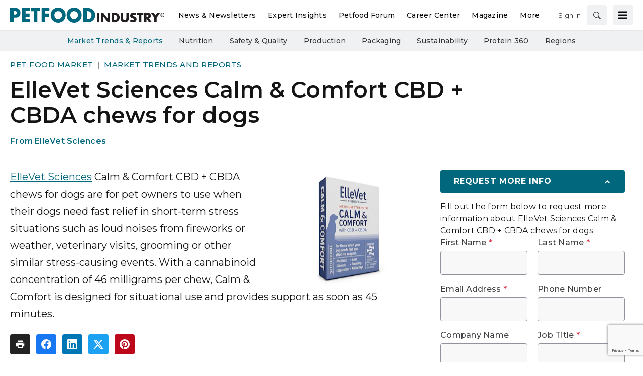

--- FILE ---
content_type: text/html; charset=utf-8
request_url: https://www.petfoodindustry.com/pet-food-market/market-trends-and-reports/product/15462517/ellevet-sciences-calm-comfort-cbd-cbda-chews-for-dogs
body_size: 38170
content:
<!doctype html><html lang="en-us" dir="ltr"><head><meta charset="utf-8"><meta http-equiv="X-UA-Compatible" content="IE=edge"><meta name="viewport" content="width=device-width, initial-scale=1, shrink-to-fit=no"><link rel="preconnect" href="https://cdn.parameter1.com"><style>/* critical-content-product-6998be7c.css */ @charset "UTF-8";@font-face{ascent-override:82%;font-family:montserrat-fallback;size-adjust:113.4%;src:local("Arial")}:root{--blue:#134f8c;--indigo:#6610f2;--purple:#6f42c1;--pink:#e83e8c;--red:#dc3545;--orange:#fd7e14;--yellow:#ffc107;--green:#28a745;--teal:#20c997;--cyan:#17a2b8;--white:#fff;--gray:#8c8e97;--gray-dark:#3f4043;--tar-black:#232325;--charcoal:#3f4043;--smokey-gray:#68686c;--silver-fox:#8c8e97;--cloud:#c4c6cb;--concrete:#e3e4e5;--fog:#f0f1f2;--sponsor-blue:#134f8c;--primary:#00677d;--secondary:#002a47;--success:#28a745;--info:#17a2b8;--warning:#ffc107;--danger:#dc3545;--light:#f0f1f2;--dark:#3f4043;--breakpoint-xs:0;--breakpoint-sm:576px;--breakpoint-md:768px;--breakpoint-lg:992px;--breakpoint-xl:1200px;--font-family-sans-serif:"Montserrat",montserrat-fallback,sans-serif;--font-family-monospace:SFMono-Regular,Menlo,Monaco,Consolas,"Liberation Mono","Courier New",monospace}*,:after,:before{box-sizing:border-box}html{-webkit-text-size-adjust:100%;-webkit-tap-highlight-color:rgba(20,20,20,0);font-family:sans-serif;line-height:1.15}article,aside,footer,header,main,nav,section{display:block}body{background-color:#fff;color:#141414;font-family:Montserrat,montserrat-fallback,sans-serif;font-size:1rem;font-weight:400;line-height:1.5;margin:0;text-align:left}hr{box-sizing:content-box;height:0;overflow:visible}h1,h2,h3,h4,h5,h6{margin-bottom:.5rem;margin-top:0}p{margin-top:0}address,p{margin-bottom:1rem}address{font-style:normal;line-height:inherit}dl,ol,ul{margin-bottom:1rem;margin-top:0}ol ol,ol ul,ul ol,ul ul{margin-bottom:0}dt{font-weight:700}dd{margin-bottom:.5rem;margin-left:0}b,strong{font-weight:bolder}small{font-size:80%}a{background-color:transparent;color:#00677d;text-decoration:none}a:hover{color:#002831;text-decoration:underline}a:not([href]):not([class]){color:inherit;text-decoration:none}a:not([href]):not([class]):hover{color:inherit;text-decoration:none}code,pre{font-family:SFMono-Regular,Menlo,Monaco,Consolas,Liberation Mono,Courier New,monospace;font-size:1em}pre{-ms-overflow-style:scrollbar;margin-bottom:1rem;margin-top:0;overflow:auto}img{border-style:none}img,svg{vertical-align:middle}svg{overflow:hidden}table{border-collapse:collapse}caption{caption-side:bottom;color:#8c8e97;padding-bottom:.75rem;padding-top:.75rem;text-align:left}th{text-align:inherit;text-align:-webkit-match-parent}label{display:inline-block;margin-bottom:.5rem}button{border-radius:0}button:focus:not(:focus-visible){outline:0}button,input,optgroup,select,textarea{font-family:inherit;font-size:inherit;line-height:inherit;margin:0}button,input{overflow:visible}button,select{text-transform:none}[role=button]{cursor:pointer}select{word-wrap:normal}[type=button],[type=submit],button{-webkit-appearance:button}[type=button]:not(:disabled),[type=submit]:not(:disabled),button:not(:disabled){cursor:pointer}[type=button]::-moz-focus-inner,[type=submit]::-moz-focus-inner,button::-moz-focus-inner{border-style:none;padding:0}input[type=checkbox]{box-sizing:border-box;padding:0}textarea{overflow:auto;resize:vertical}fieldset{border:0;margin:0;min-width:0;padding:0}legend{color:inherit;display:block;font-size:1.5rem;line-height:inherit;margin-bottom:.5rem;max-width:100%;padding:0;white-space:normal;width:100%}[type=number]::-webkit-inner-spin-button,[type=number]::-webkit-outer-spin-button{height:auto}[type=search]{-webkit-appearance:none;outline-offset:-2px}[type=search]::-webkit-search-decoration{-webkit-appearance:none}::-webkit-file-upload-button{-webkit-appearance:button;font:inherit}output{display:inline-block}template{display:none}[hidden]{display:none!important}.h1,.h2,.h3,.h4,.h5,.h6,h1,h2,h3,h4,h5,h6{font-weight:500;line-height:1.2;margin-bottom:.5rem}.h1,h1{font-size:2.5rem}.h2,h2{font-size:2rem}.h3,h3{font-size:1.75rem}.h4,h4{font-size:1.5rem}.h5,h5{font-size:1.25rem}.h6,h6{font-size:1rem}hr{border:0;border-top:1px solid #68686c;margin-bottom:10px;margin-top:10px}.small,small{font-size:.875em;font-weight:400}.align-middle{vertical-align:middle!important}.bg-white{background-color:#fff!important}.border{border:1px solid #dee2e6!important}.border-top{border-top:1px solid #dee2e6!important}.d-none{display:none!important}.d-inline-block{display:inline-block!important}.d-block{display:block!important}.d-flex{display:flex!important}@media (min-width:768px){.d-md-flex{display:flex!important}}.flex-row{flex-direction:row!important}.flex-column{flex-direction:column!important}.justify-content-end{justify-content:flex-end!important}.justify-content-center{justify-content:center!important}.justify-content-between{justify-content:space-between!important}.justify-content-around{justify-content:space-around!important}.align-items-center{align-items:center!important}.align-self-end{align-self:flex-end!important}@media (min-width:576px){.flex-sm-column{flex-direction:column!important}}@supports (position:sticky){.sticky-top{position:sticky;top:0;z-index:1020}}.sr-only{clip:rect(0,0,0,0);border:0;height:1px;margin:-1px;overflow:hidden;padding:0;position:absolute;white-space:nowrap;width:1px}.shadow{box-shadow:0 .5rem 1rem hsla(0,0%,8%,.15)!important}.w-25{width:25%!important}.w-100{width:100%!important}.w-auto{width:auto!important}.mb-0{margin-bottom:0!important}.mr-1{margin-right:.25rem!important}.mb-1{margin-bottom:.25rem!important}.mt-2{margin-top:.5rem!important}.mr-2{margin-right:.5rem!important}.mb-2{margin-bottom:.5rem!important}.mt-3{margin-top:1rem!important}.mr-3{margin-right:1rem!important}.mb-3{margin-bottom:1rem!important}.mb-4{margin-bottom:1.5rem!important}.m-5{margin:3rem!important}.mt-block,.my-block{margin-top:24px!important}.mb-block,.my-block{margin-bottom:24px!important}.p-2{padding:.5rem!important}.pb-2{padding-bottom:.5rem!important}.py-3{padding-top:1rem!important}.px-3{padding-right:1rem!important}.py-3{padding-bottom:1rem!important}.pl-3,.px-3{padding-left:1rem!important}.p-5{padding:3rem!important}.p-block{padding:24px!important}.pt-block{padding-top:24px!important}.text-nowrap{white-space:nowrap!important}.text-truncate{overflow:hidden;text-overflow:ellipsis;white-space:nowrap}.text-center{text-align:center!important}.text-uppercase{text-transform:uppercase!important}.text-danger{color:#dc3545!important}a.text-danger:focus,a.text-danger:hover{color:#a71d2a!important}.text-light{color:#f0f1f2!important}a.text-light:focus,a.text-light:hover{color:#c7cbce!important}.text-muted{color:#8c8e97!important}.visible{visibility:visible!important}.container{margin-left:auto;margin-right:auto;padding-left:10px;padding-right:10px;width:100%}@media (min-width:576px){.container{max-width:540px}}@media (min-width:768px){.container{max-width:720px}}@media (min-width:992px){.container{max-width:960px}}@media (min-width:1200px){.container{max-width:1140px}}.row{display:flex;flex-wrap:wrap;margin-left:-10px;margin-right:-10px}.col,.col-12,.col-2,.col-3,.col-4,.col-6,.col-8,.col-lg-1,.col-lg-10,.col-lg-2,.col-lg-3,.col-lg-4,.col-lg-5,.col-lg-6,.col-lg-7,.col-lg-8,.col-lg-9,.col-md,.col-md-1,.col-md-12,.col-md-2,.col-md-3,.col-md-4,.col-md-5,.col-md-6,.col-md-7,.col-md-8,.col-md-9,.col-sm-1,.col-sm-12,.col-sm-3,.col-sm-6,.col-xl-3,.col-xl-9{padding-left:10px;padding-right:10px;position:relative;width:100%}.col{flex-basis:0;flex-grow:1;max-width:100%}.col-2{flex:0 0 16.66666667%;max-width:16.66666667%}.col-3{flex:0 0 25%;max-width:25%}.col-4{flex:0 0 33.33333333%;max-width:33.33333333%}.col-6{flex:0 0 50%;max-width:50%}.col-8{flex:0 0 66.66666667%;max-width:66.66666667%}.col-12{flex:0 0 100%;max-width:100%}@media (min-width:576px){.col-sm-1{flex:0 0 8.33333333%;max-width:8.33333333%}.col-sm-3{flex:0 0 25%;max-width:25%}.col-sm-6{flex:0 0 50%;max-width:50%}.col-sm-12{flex:0 0 100%;max-width:100%}}@media (min-width:768px){.col-md{flex-basis:0;flex-grow:1;max-width:100%}.col-md-1{flex:0 0 8.33333333%;max-width:8.33333333%}.col-md-2{flex:0 0 16.66666667%;max-width:16.66666667%}.col-md-3{flex:0 0 25%;max-width:25%}.col-md-4{flex:0 0 33.33333333%;max-width:33.33333333%}.col-md-5{flex:0 0 41.66666667%;max-width:41.66666667%}.col-md-6{flex:0 0 50%;max-width:50%}.col-md-7{flex:0 0 58.33333333%;max-width:58.33333333%}.col-md-8{flex:0 0 66.66666667%;max-width:66.66666667%}.col-md-9{flex:0 0 75%;max-width:75%}.col-md-12{flex:0 0 100%;max-width:100%}}@media (min-width:992px){.col-lg-1{flex:0 0 8.33333333%;max-width:8.33333333%}.col-lg-2{flex:0 0 16.66666667%;max-width:16.66666667%}.col-lg-3{flex:0 0 25%;max-width:25%}.col-lg-4{flex:0 0 33.33333333%;max-width:33.33333333%}.col-lg-5{flex:0 0 41.66666667%;max-width:41.66666667%}.col-lg-6{flex:0 0 50%;max-width:50%}.col-lg-7{flex:0 0 58.33333333%;max-width:58.33333333%}.col-lg-8{flex:0 0 66.66666667%;max-width:66.66666667%}.col-lg-9{flex:0 0 75%;max-width:75%}.col-lg-10{flex:0 0 83.33333333%;max-width:83.33333333%}}@media (min-width:1200px){.col-xl-3{flex:0 0 25%;max-width:25%}.col-xl-9{flex:0 0 75%;max-width:75%}}.btn,.magazine-publication-buttons__button{background-color:transparent;border:1px solid transparent;border-radius:.25rem;color:#141414;display:inline-block;font-size:1rem;font-weight:400;line-height:1.5;padding:.375rem .75rem;text-align:center;transition:color .15s ease-in-out,background-color .15s ease-in-out,border-color .15s ease-in-out,box-shadow .15s ease-in-out;user-select:none;vertical-align:middle}@media (prefers-reduced-motion:reduce){.btn,.magazine-publication-buttons__button{transition:none}}.btn:hover,.magazine-publication-buttons__button:hover{color:#141414;text-decoration:none}.btn.focus,.btn:focus,.focus.magazine-publication-buttons__button,.magazine-publication-buttons__button:focus{box-shadow:0 0 0 .2rem rgba(0,103,125,.25);outline:0}.btn.disabled,.btn:disabled,.disabled.magazine-publication-buttons__button,.magazine-publication-buttons__button:disabled{opacity:.65}.btn:not(:disabled):not(.disabled),.magazine-publication-buttons__button:not(:disabled):not(.disabled){cursor:pointer}a.btn.disabled,a.disabled.magazine-publication-buttons__button,fieldset:disabled a.btn,fieldset:disabled a.magazine-publication-buttons__button{pointer-events:none}.btn-primary,.magazine-publication-buttons__button{border-color:#00677d}.btn-primary:hover,.magazine-publication-buttons__button:hover{background-color:#004757;border-color:#003d4a}.btn-primary.focus,.btn-primary:focus,.focus.magazine-publication-buttons__button,.magazine-publication-buttons__button:focus{background-color:#004757;border-color:#003d4a;box-shadow:0 0 0 0 rgba(38,126,145,.5)}.btn-primary.disabled,.btn-primary:disabled,.disabled.magazine-publication-buttons__button,.magazine-publication-buttons__button:disabled{background-color:#00677d;border-color:#00677d;color:#fff}.btn-primary:not(:disabled):not(.disabled).active,.btn-primary:not(:disabled):not(.disabled):active,.magazine-publication-buttons__button:not(:disabled):not(.disabled).active,.magazine-publication-buttons__button:not(:disabled):not(.disabled):active{background-color:#003d4a;border-color:#00323d}.btn-primary:not(:disabled):not(.disabled).active:focus,.btn-primary:not(:disabled):not(.disabled):active:focus,.magazine-publication-buttons__button:not(:disabled):not(.disabled).active:focus,.magazine-publication-buttons__button:not(:disabled):not(.disabled):active:focus{box-shadow:0 0 0 0 rgba(38,126,145,.5)}.btn-secondary{background-color:#002a47;border-color:#002a47;color:#fff}.btn-secondary:hover{background-color:#001321;border-color:#000c14;color:#fff}.btn-secondary.focus,.btn-secondary:focus{background-color:#001321;border-color:#000c14;box-shadow:0 0 0 0 rgba(38,74,99,.5);color:#fff}.btn-secondary.disabled,.btn-secondary:disabled{background-color:#002a47;border-color:#002a47;color:#fff}.btn-secondary:not(:disabled):not(.disabled).active,.btn-secondary:not(:disabled):not(.disabled):active{background-color:#000c14;border-color:#000407;color:#fff}.btn-secondary:not(:disabled):not(.disabled).active:focus,.btn-secondary:not(:disabled):not(.disabled):active:focus{box-shadow:0 0 0 0 rgba(38,74,99,.5)}.btn-light{background-color:#f0f1f2;border-color:#f0f1f2;color:#232325}.btn-light:hover{background-color:#dcdee0;border-color:#d5d8da;color:#232325}.btn-light.focus,.btn-light:focus{background-color:#dcdee0;border-color:#d5d8da;box-shadow:0 0 0 0 hsla(210,2%,82%,.5);color:#232325}.btn-light.disabled,.btn-light:disabled{background-color:#f0f1f2;border-color:#f0f1f2;color:#232325}.btn-light:not(:disabled):not(.disabled).active,.btn-light:not(:disabled):not(.disabled):active{background-color:#d5d8da;border-color:#ced1d4;color:#232325}.btn-light:not(:disabled):not(.disabled).active:focus,.btn-light:not(:disabled):not(.disabled):active:focus{box-shadow:0 0 0 0 hsla(210,2%,82%,.5)}.btn-outline-secondary{border-color:#002a47;color:#002a47}.btn-outline-secondary:hover{background-color:#002a47;border-color:#002a47;color:#fff}.btn-outline-secondary.focus,.btn-outline-secondary:focus{box-shadow:0 0 0 0 rgba(0,42,71,.5)}.btn-outline-secondary.disabled,.btn-outline-secondary:disabled{background-color:transparent;color:#002a47}.btn-outline-secondary:not(:disabled):not(.disabled).active,.btn-outline-secondary:not(:disabled):not(.disabled):active{background-color:#002a47;border-color:#002a47;color:#fff}.btn-outline-secondary:not(:disabled):not(.disabled).active:focus,.btn-outline-secondary:not(:disabled):not(.disabled):active:focus{box-shadow:0 0 0 0 rgba(0,42,71,.5)}.btn-lg{border-radius:.3rem;font-size:1.25rem;line-height:1.5;padding:.5rem 1rem}.btn-sm,.magazine-publication-buttons__button{border-radius:.2rem;font-size:.875rem;line-height:1.5;padding:.25rem .5rem}.btn-block{display:block;width:100%}.btn-block+.btn-block{margin-top:.5rem}input[type=button].btn-block,input[type=submit].btn-block{width:100%}.nav{display:flex;flex-wrap:wrap;list-style:none;margin-bottom:0;padding-left:0}.nav-link{display:block;padding:.5rem 1rem}.nav-link:focus,.nav-link:hover{text-decoration:none}.nav-link.disabled{color:#8c8e97;cursor:default;pointer-events:none}.nav-pills .nav-link{background:none;border:0;border-radius:.25rem}.nav-pills .nav-link.active,.nav-pills .show>.nav-link{background-color:#00677d;color:#fff}.tab-content>.tab-pane{display:none}.tab-content>.active{display:block}.navbar{padding:.5rem 1rem;position:relative}.navbar,.navbar .container{align-items:center;display:flex;flex-wrap:wrap;justify-content:space-between}.custom-control{display:block;min-height:1.5rem;padding-left:1.75rem;position:relative;print-color-adjust:exact;z-index:1}.custom-control-input{height:1.375rem;left:0;opacity:0;position:absolute;width:1.25rem;z-index:-1}.custom-control-input:checked~.custom-control-label:before{background-color:#00677d;border-color:#00677d;color:#fff}.custom-control-input:focus~.custom-control-label:before{box-shadow:0 0 0 1px #134f8c}.custom-control-input:focus:not(:checked)~.custom-control-label:before{border-color:#134f8c}.custom-control-input:not(:disabled):active~.custom-control-label:before{background-color:#31dbff;border-color:#31dbff;color:#fff}.custom-control-input:disabled~.custom-control-label,.custom-control-input[disabled]~.custom-control-label{color:#8c8e97}.custom-control-input:disabled~.custom-control-label:before,.custom-control-input[disabled]~.custom-control-label:before{background-color:#e3e4e5}.custom-control-label{margin-bottom:0;position:relative;vertical-align:top}.custom-control-label:before{background-color:#f8f8f8;border:1px solid #91939c;content:"";display:block;height:1.25rem;left:-1.75rem;pointer-events:none;position:absolute;top:.125rem;width:1.25rem}.custom-control-label:after{background:50%/50% 50% no-repeat;content:"";display:block;height:1.25rem;left:-1.75rem;position:absolute;top:.125rem;width:1.25rem}.custom-checkbox .custom-control-label:before{border-radius:.25rem}.custom-checkbox .custom-control-input:checked~.custom-control-label:after{background-image:url("data:image/svg+xml;charset=utf-8,%3Csvg xmlns='http://www.w3.org/2000/svg' width='8' height='8'%3E%3Cpath fill='%23fff' d='m6.564.75-3.59 3.612-1.538-1.55L0 4.26l2.974 2.99L8 2.193z'/%3E%3C/svg%3E")}.custom-checkbox .custom-control-input:indeterminate~.custom-control-label:before{background-color:#00677d;border-color:#00677d}.custom-checkbox .custom-control-input:indeterminate~.custom-control-label:after{background-image:url("data:image/svg+xml;charset=utf-8,%3Csvg xmlns='http://www.w3.org/2000/svg' width='4' height='4'%3E%3Cpath stroke='%23fff' d='M0 2h4'/%3E%3C/svg%3E")}.custom-checkbox .custom-control-input:disabled:checked~.custom-control-label:before{background-color:rgba(0,103,125,.5)}.custom-checkbox .custom-control-input:disabled:indeterminate~.custom-control-label:before{background-color:rgba(0,103,125,.5)}.custom-select{appearance:none;background:#f8f8f8 url("data:image/svg+xml;charset=utf-8,%3Csvg xmlns='http://www.w3.org/2000/svg' width='4' height='5'%3E%3Cpath fill='%233f4043' d='M2 0 0 2h4zm0 5L0 3h4z'/%3E%3C/svg%3E") right 1.125rem center/8px 10px no-repeat;border:1px solid #91939c;border-radius:.25rem;color:#3f4043;display:inline-block;font-family:Montserrat,montserrat-fallback,sans-serif;font-size:1rem;font-weight:400;height:calc(1em + 1.875rem + 2px);line-height:1;padding:.9375rem 2.125rem .9375rem 1.125rem;vertical-align:middle;width:100%}.custom-select:focus{border-color:#134f8c;box-shadow:0 0 0 1px #134f8c;outline:0}.custom-select:focus::-ms-value{background-color:#f8f8f8;color:#3f4043}.custom-select[multiple],.custom-select[size]:not([size="1"]){background-image:none;height:auto;padding-right:1.125rem}.custom-select:disabled{background-color:#e3e4e5;color:#8c8e97}.custom-select::-ms-expand{display:none}.custom-select:-moz-focusring{color:transparent;text-shadow:0 0 0 #3f4043}.custom-control-label:before,.custom-select{transition:background-color .15s ease-in-out,border-color .15s ease-in-out,box-shadow .15s ease-in-out}@media (prefers-reduced-motion:reduce){.custom-control-label:before,.custom-select{transition:none}}.form-control{background-clip:padding-box;background-color:#f8f8f8;border:1px solid #91939c;border-radius:.25rem;color:#3f4043;display:block;font-family:Montserrat,montserrat-fallback,sans-serif;font-size:1rem;font-weight:400;height:calc(1em + 1.875rem + 2px);line-height:1;padding:.9375rem 1.125rem;transition:border-color .15s ease-in-out,box-shadow .15s ease-in-out;width:100%}@media (prefers-reduced-motion:reduce){.form-control{transition:none}}.form-control::-ms-expand{background-color:transparent;border:0}.form-control:focus{background-color:#f8f8f8;border-color:#134f8c;box-shadow:0 0 0 1px #134f8c;color:#3f4043;outline:0}.form-control::placeholder{color:#68686c;opacity:1}.form-control:disabled,.form-control[readonly]{background-color:#e3e4e5;opacity:1}input[type=date].form-control,input[type=month].form-control{appearance:none}select.form-control:-moz-focusring{color:transparent;text-shadow:0 0 0 #3f4043}select.form-control:focus::-ms-value{background-color:#f8f8f8;color:#3f4043}.form-control-sm{border-radius:.2rem;font-size:.875rem;height:calc(1.5em + .5rem + 2px);line-height:1.5;padding:.25rem .5rem}select.form-control[multiple],select.form-control[size]{height:auto}textarea.form-control{height:auto}.form-group{margin-bottom:1rem}.img-fluid{height:auto;max-width:100%}.input-group{align-items:stretch;display:flex;flex-wrap:wrap;position:relative;width:100%}.input-group>.custom-select,.input-group>.form-control{flex:1 1 auto;margin-bottom:0;min-width:0;position:relative;width:1%}.input-group>.custom-select+.custom-select,.input-group>.custom-select+.form-control,.input-group>.form-control+.custom-select,.input-group>.form-control+.form-control{margin-left:-1px}.input-group>.custom-select:focus,.input-group>.form-control:focus{z-index:3}.input-group>.custom-select:not(:first-child),.input-group>.form-control:not(:first-child){border-bottom-left-radius:0;border-top-left-radius:0}.input-group:not(.has-validation)>.custom-select:not(:last-child),.input-group:not(.has-validation)>.form-control:not(:last-child){border-bottom-right-radius:0;border-top-right-radius:0}.input-group-append,.input-group-prepend{display:flex}.input-group-append .btn,.input-group-append .magazine-publication-buttons__button,.input-group-prepend .btn,.input-group-prepend .magazine-publication-buttons__button{position:relative;z-index:2}.input-group-append .btn:focus,.input-group-append .magazine-publication-buttons__button:focus,.input-group-prepend .btn:focus,.input-group-prepend .magazine-publication-buttons__button:focus{z-index:3}.input-group-append .btn+.btn,.input-group-append .btn+.input-group-text,.input-group-append .btn+.magazine-publication-buttons__button,.input-group-append .input-group-text+.btn,.input-group-append .input-group-text+.input-group-text,.input-group-append .input-group-text+.magazine-publication-buttons__button,.input-group-append .magazine-publication-buttons__button+.btn,.input-group-append .magazine-publication-buttons__button+.input-group-text,.input-group-append .magazine-publication-buttons__button+.magazine-publication-buttons__button,.input-group-prepend .btn+.btn,.input-group-prepend .btn+.input-group-text,.input-group-prepend .btn+.magazine-publication-buttons__button,.input-group-prepend .input-group-text+.btn,.input-group-prepend .input-group-text+.input-group-text,.input-group-prepend .input-group-text+.magazine-publication-buttons__button,.input-group-prepend .magazine-publication-buttons__button+.btn,.input-group-prepend .magazine-publication-buttons__button+.input-group-text,.input-group-prepend .magazine-publication-buttons__button+.magazine-publication-buttons__button{margin-left:-1px}.input-group-prepend{margin-right:-1px}.input-group-append{margin-left:-1px}.input-group-text{align-items:center;background-color:#e3e4e5;border:1px solid #91939c;border-radius:.25rem;color:#3f4043;display:flex;font-size:1rem;font-weight:400;line-height:1;margin-bottom:0;padding:.9375rem 1.125rem;text-align:center;white-space:nowrap}.input-group-text input[type=checkbox]{margin-top:0}.input-group:not(.has-validation)>.input-group-append:not(:last-child)>.btn,.input-group:not(.has-validation)>.input-group-append:not(:last-child)>.input-group-text,.input-group:not(.has-validation)>.input-group-append:not(:last-child)>.magazine-publication-buttons__button,.input-group>.input-group-append:last-child>.btn:not(:last-child):not(.dropdown-toggle),.input-group>.input-group-append:last-child>.input-group-text:not(:last-child),.input-group>.input-group-append:last-child>.magazine-publication-buttons__button:not(:last-child):not(.dropdown-toggle),.input-group>.input-group-prepend>.btn,.input-group>.input-group-prepend>.input-group-text,.input-group>.input-group-prepend>.magazine-publication-buttons__button{border-bottom-right-radius:0;border-top-right-radius:0}.input-group>.input-group-append>.btn,.input-group>.input-group-append>.input-group-text,.input-group>.input-group-append>.magazine-publication-buttons__button,.input-group>.input-group-prepend:first-child>.btn:not(:first-child),.input-group>.input-group-prepend:first-child>.input-group-text:not(:first-child),.input-group>.input-group-prepend:first-child>.magazine-publication-buttons__button:not(:first-child),.input-group>.input-group-prepend:not(:first-child)>.btn,.input-group>.input-group-prepend:not(:first-child)>.input-group-text,.input-group>.input-group-prepend:not(:first-child)>.magazine-publication-buttons__button{border-bottom-left-radius:0;border-top-left-radius:0}.table{color:#141414;margin-bottom:1rem;width:100%}.table td,.table th{border-top:1px solid #dee2e6;padding:.75rem;vertical-align:top}.table thead th{border-bottom:2px solid #dee2e6;vertical-align:bottom}.table tbody+tbody{border-top:2px solid #dee2e6}.table-sm td,.table-sm th{padding:.3rem}.table-striped tbody tr:nth-of-type(odd){background-color:hsla(0,0%,8%,.05)}.table-hover tbody tr:hover{background-color:hsla(0,0%,8%,.075);color:#141414}.table .thead-dark th{background-color:#3f4043;border-color:#525357;color:#fff}.table-responsive{-webkit-overflow-scrolling:touch;display:block;overflow-x:auto;width:100%}.breadcrumb{background-color:#e3e4e5;border-radius:.25rem;display:flex;flex-wrap:wrap;list-style:none;margin-bottom:0;padding:.75rem 0}.breadcrumb-item+.breadcrumb-item{padding-left:.5rem}.breadcrumb-item+.breadcrumb-item:before{color:#8c8e97;content:"|";float:left;padding-right:.5rem}.breadcrumb-item+.breadcrumb-item:hover:before{text-decoration:underline;text-decoration:none}.breadcrumb-item.active{color:#8c8e97}body,html{height:100%}body{display:flex;flex-direction:column}.document-container{flex-grow:1;margin-left:auto;margin-right:auto;padding-left:0;padding-right:0;position:relative;width:100%}@media (min-width:1300px){.document-container{max-width:1300px}}.page{padding:0}.page:first-child{padding-top:0}.page:last-child{padding-bottom:0}.page-wrapper{background-color:#fff;padding:0}.page-wrapper__section{margin-bottom:0}.page-wrapper__section:last-child{margin-bottom:0}.node{background-color:transparent;display:flex;flex:1 1 auto;flex-direction:column;padding:20px;width:100%}.node *,.node :after,.node :before{box-sizing:border-box}.node__header{display:flex;flex-direction:row;justify-content:space-between;margin-bottom:.375rem}.node__header:empty{display:none}.node__header--overlay{left:0;margin-bottom:0;padding:20px;position:absolute;right:0;top:0}.node__header-left:empty,.node__header-right:empty{display:none}.node__footer{display:flex;flex-direction:row;justify-content:space-between;margin-top:auto}.node__footer:empty{display:none}.node__footer--body,.node__footer--body .node__footer-left,.node__footer--body .node__footer-right{margin-top:auto}.node__footer-left,.node__footer-right{margin-top:.375rem}.node__footer-left:empty,.node__footer-right:empty{display:none}.node__footer-right,.node__header-right{text-align:right}.node__contents{display:flex;flex:1 1 auto;flex-direction:column;position:relative;width:100%}.node__contents--body{margin-bottom:.375rem}.node__contents--body>:last-child{margin-bottom:0}.node__body{display:flex;flex:1 1 auto;flex-direction:column;width:100%}.node__body--overlay{bottom:0;left:0;padding:20px;position:absolute;right:0}.node__body>:last-child{margin-bottom:0}.node__title:empty{display:none}.node__text:empty{display:none}.node__image-wrapper{color:#fff;position:relative;text-shadow:none}.node__image-wrapper a{color:#fff}.node__image-wrapper--align-middle{margin-bottom:auto;margin-top:auto}.node__image-wrapper--align-center{margin-left:auto;margin-right:auto}.node__image-inner-wrapper{display:inline-block}.node__image-inner-wrapper--placeholder{background-color:transparent}.node__image-inner-wrapper--placeholder .node__image{background-image:none;background-position:.25rem .25rem;opacity:.2}.node__image-inner-wrapper--gradient:after{background:linear-gradient(0deg,rgba(63,64,67,.1),rgba(63,64,67,.1));bottom:0;content:"";left:0;position:absolute;right:0;top:0}.node__image-inner-wrapper--fluid .node__image{height:auto;width:100%}.node__image-inner-wrapper--fluid-21by9{display:block;overflow:hidden;padding:0;position:relative;width:100%}.node__image-inner-wrapper--fluid-21by9:before{content:"";display:block;padding-top:42.8571428571%}.node__image-inner-wrapper--fluid-21by9 .node__image{border:0;bottom:0;height:100%;left:0;position:absolute;top:0;width:100%}.node__image-inner-wrapper--fluid-9by21{display:block;overflow:hidden;padding:0;position:relative;width:100%}.node__image-inner-wrapper--fluid-9by21:before{content:"";display:block;padding-top:233.3333333333%}.node__image-inner-wrapper--fluid-9by21 .node__image{border:0;bottom:0;height:100%;left:0;position:absolute;top:0;width:100%}.node__image-inner-wrapper--fluid-16by9{display:block;overflow:hidden;padding:0;position:relative;width:100%}.node__image-inner-wrapper--fluid-16by9:before{content:"";display:block;padding-top:56.25%}.node__image-inner-wrapper--fluid-16by9 .node__image{border:0;bottom:0;height:100%;left:0;position:absolute;top:0;width:100%}.node__image-inner-wrapper--fluid-9by16{display:block;overflow:hidden;padding:0;position:relative;width:100%}.node__image-inner-wrapper--fluid-9by16:before{content:"";display:block;padding-top:177.7777777778%}.node__image-inner-wrapper--fluid-9by16 .node__image{border:0;bottom:0;height:100%;left:0;position:absolute;top:0;width:100%}.node__image-inner-wrapper--fluid-6by5{display:block;overflow:hidden;padding:0;position:relative;width:100%}.node__image-inner-wrapper--fluid-6by5:before{content:"";display:block;padding-top:83.3333333333%}.node__image-inner-wrapper--fluid-6by5 .node__image{border:0;bottom:0;height:100%;left:0;position:absolute;top:0;width:100%}.node__image-inner-wrapper--fluid-5by6{display:block;overflow:hidden;padding:0;position:relative;width:100%}.node__image-inner-wrapper--fluid-5by6:before{content:"";display:block;padding-top:120%}.node__image-inner-wrapper--fluid-5by6 .node__image{border:0;bottom:0;height:100%;left:0;position:absolute;top:0;width:100%}.node__image-inner-wrapper--fluid-4by3{display:block;overflow:hidden;padding:0;position:relative;width:100%}.node__image-inner-wrapper--fluid-4by3:before{content:"";display:block;padding-top:75%}.node__image-inner-wrapper--fluid-4by3 .node__image{border:0;bottom:0;height:100%;left:0;position:absolute;top:0;width:100%}.node__image-inner-wrapper--fluid-3by4{display:block;overflow:hidden;padding:0;position:relative;width:100%}.node__image-inner-wrapper--fluid-3by4:before{content:"";display:block;padding-top:133.3333333333%}.node__image-inner-wrapper--fluid-3by4 .node__image{border:0;bottom:0;height:100%;left:0;position:absolute;top:0;width:100%}.node__image-inner-wrapper--fluid-3by2{display:block;overflow:hidden;padding:0;position:relative;width:100%}.node__image-inner-wrapper--fluid-3by2:before{content:"";display:block;padding-top:66.6666666667%}.node__image-inner-wrapper--fluid-3by2 .node__image{border:0;bottom:0;height:100%;left:0;position:absolute;top:0;width:100%}.node__image-inner-wrapper--fluid-2by3{display:block;overflow:hidden;padding:0;position:relative;width:100%}.node__image-inner-wrapper--fluid-2by3:before{content:"";display:block;padding-top:150%}.node__image-inner-wrapper--fluid-2by3 .node__image{border:0;bottom:0;height:100%;left:0;position:absolute;top:0;width:100%}.node__image-inner-wrapper--fluid-2by1{display:block;overflow:hidden;padding:0;position:relative;width:100%}.node__image-inner-wrapper--fluid-2by1:before{content:"";display:block;padding-top:50%}.node__image-inner-wrapper--fluid-2by1 .node__image{border:0;bottom:0;height:100%;left:0;position:absolute;top:0;width:100%}.node__image-inner-wrapper--fluid-1by2{display:block;overflow:hidden;padding:0;position:relative;width:100%}.node__image-inner-wrapper--fluid-1by2:before{content:"";display:block;padding-top:200%}.node__image-inner-wrapper--fluid-1by2 .node__image{border:0;bottom:0;height:100%;left:0;position:absolute;top:0;width:100%}.node__image-inner-wrapper--fluid-1by1{display:block;overflow:hidden;padding:0;position:relative;width:100%}.node__image-inner-wrapper--fluid-1by1:before{content:"";display:block;padding-top:100%}.node__image-inner-wrapper--fluid-1by1 .node__image{border:0;bottom:0;height:100%;left:0;position:absolute;top:0;width:100%}.node--full-height{height:100%}.node--flush{padding:0}.node--flush-x{padding-left:0;padding-right:0}.node--flush-y{padding-bottom:0;padding-top:0}.node--image-flush{padding:0}.node--image-flush>.node__header{padding-left:20px;padding-right:20px;padding-top:20px}.node--image-flush>.node__footer{padding-bottom:20px;padding-left:20px;padding-right:20px}.node--image-flush .node__body{padding-left:20px;padding-right:20px}.node--image-top .node__image-wrapper+.node__body{margin-top:.75rem}.node--image-top .node__body--overlay{margin-top:0}.node--image-left .node__contents{flex-direction:row}.node--image-left .node__contents--body{flex-direction:column}.node--image-left .node__image-wrapper+.node__body{margin-left:20px}.node--image-left .node__body--overlay{margin-left:0}.node--image-left.node--image-flush .node__image-wrapper+.node__body{padding-left:0}.node--image-bottom .node__contents{flex-direction:column-reverse}.node--image-bottom .node__contents--body{flex-direction:column}.node--image-bottom .node__image-wrapper+.node__body{margin-bottom:.375rem}.node--image-bottom .node__body--overlay{margin-bottom:0}.node--image-right .node__contents{flex-direction:row-reverse}.node--image-right .node__contents--body{flex-direction:column}.node--image-right .node__image-wrapper+.node__body{margin-right:20px}.node--image-right .node__body--overlay{margin-right:0}.node--image-right.node--image-flush .node__image-wrapper+.node__body{padding-right:0}.node-list{background-color:#fff;display:flex;flex-direction:column;min-height:auto}.node-list__header>:last-child{margin-bottom:0}.node-list__footer{margin-top:auto}.node-list__footer>:first-child{margin-top:0}.node-list__body,.node-list__footer,.node-list__header{border-bottom:1px solid #e3e4e5;padding:16px;position:relative}.node-list__body:empty,.node-list__footer:empty,.node-list__header:empty{display:none}.node-list__body:last-child,.node-list__footer:last-child,.node-list__header:last-child{border-bottom:none}.node-list__body--flush-y,.node-list__footer--flush-y,.node-list__header--flush-y{padding-left:0;padding-right:0}.node-list__body--flush-x,.node-list__footer--flush-x,.node-list__header--flush-x{padding-bottom:0;padding-top:0}.node-list__nodes{border-bottom:1px solid #e3e4e5;display:flex;flex-direction:column;padding-bottom:16px;padding-top:16px}.node-list__nodes--flush-x{padding-bottom:0;padding-top:0}.node-list__nodes--flush-y .node-list__node{padding-left:0;padding-right:0}.node-list__nodes:empty{display:none}.node-list__nodes:last-child{border-bottom:none}.node-list__node{border-bottom:1px solid #e3e4e5;padding:16px}.node-list__node:first-child{padding-top:0}.node-list__node:last-child{border-bottom:none;padding-bottom:0}.node-list--full-height,.node-list--inner-justified,.node-list--justified{height:100%}.node-list--inner-justified .node-list__nodes,.node-list--justified .node-list__nodes{flex-grow:1;justify-content:space-between}.node-list--inner-justified .node-list__node{align-items:flex-start;display:flex;flex-grow:1}.node-list--flush-y :first-child{padding-top:0}.node-list--flush-y :last-child{padding-bottom:0}.node-list--flush-x .node-list__body,.node-list--flush-x .node-list__footer,.node-list--flush-x .node-list__header,.node-list--flush-x .node-list__node{padding-left:0;padding-right:0}.marko-web-icon svg{fill:#000;height:1rem;transition:fill .25s ease;width:1rem}.marko-web-icon--md svg{height:1.25rem;width:1.25rem}.marko-web-icon--lg svg{height:1.5rem;width:1.5rem}.marko-web-icon--xl svg{height:2.5rem;width:2.5rem}.marko-web-icon--light svg{fill:#fff}.marko-web-icon--dark svg{fill:#3f4043}.marko-web-icon--shadow svg{filter:drop-shadow(1px 1px 1px rgba(0,0,0,.3))}.marko-web-icon--applepodcasts:not(.marko-web-icon--dark):not(.marko-web-icon--light) svg{fill:#93c}.marko-web-icon--applepodcasts:not(.marko-web-icon--dark):not(.marko-web-icon--light) svg:hover{fill:#7a29a3}.marko-web-icon--applepodcasts svg:hover{fill:#93c}.marko-web-icon--dribbble:not(.marko-web-icon--dark):not(.marko-web-icon--light) svg{fill:#ea4c89}.marko-web-icon--dribbble:not(.marko-web-icon--dark):not(.marko-web-icon--light) svg:hover{fill:#e51e6b}.marko-web-icon--dribbble svg:hover{fill:#ea4c89}.marko-web-icon--facebook:not(.marko-web-icon--dark):not(.marko-web-icon--light) svg{fill:#4172b8}.marko-web-icon--facebook:not(.marko-web-icon--dark):not(.marko-web-icon--light) svg:hover{fill:#345b92}.marko-web-icon--facebook svg:hover{fill:#4172b8}.marko-web-icon--flipboard:not(.marko-web-icon--dark):not(.marko-web-icon--light) svg{fill:#e12828}.marko-web-icon--flipboard:not(.marko-web-icon--dark):not(.marko-web-icon--light) svg:hover{fill:#bc1a1a}.marko-web-icon--flipboard svg:hover{fill:#e12828}.marko-web-icon--github:not(.marko-web-icon--dark):not(.marko-web-icon--light) svg{fill:#181717}.marko-web-icon--github:not(.marko-web-icon--dark):not(.marko-web-icon--light) svg:hover{fill:#000}.marko-web-icon--github svg:hover{fill:#181717}.marko-web-icon--googleplus:not(.marko-web-icon--dark):not(.marko-web-icon--light) svg{fill:#dc4e41}.marko-web-icon--googleplus:not(.marko-web-icon--dark):not(.marko-web-icon--light) svg:hover{fill:#c63224}.marko-web-icon--googleplus svg:hover{fill:#dc4e41}.marko-web-icon--instagram:not(.marko-web-icon--dark):not(.marko-web-icon--light) svg{fill:#e4405f}.marko-web-icon--instagram:not(.marko-web-icon--dark):not(.marko-web-icon--light) svg:hover{fill:#d31e40}.marko-web-icon--instagram svg:hover{fill:#e4405f}.marko-web-icon--linkedin:not(.marko-web-icon--dark):not(.marko-web-icon--light) svg{fill:#0077b5}.marko-web-icon--linkedin:not(.marko-web-icon--dark):not(.marko-web-icon--light) svg:hover{fill:#005582}.marko-web-icon--linkedin svg:hover{fill:#0077b5}.marko-web-icon--pinterest:not(.marko-web-icon--dark):not(.marko-web-icon--light) svg{fill:#bd081c}.marko-web-icon--pinterest:not(.marko-web-icon--dark):not(.marko-web-icon--light) svg:hover{fill:#8c0615}.marko-web-icon--pinterest svg:hover{fill:#bd081c}.marko-web-icon--reddit:not(.marko-web-icon--dark):not(.marko-web-icon--light) svg{fill:#ff4500}.marko-web-icon--reddit:not(.marko-web-icon--dark):not(.marko-web-icon--light) svg:hover{fill:#cc3700}.marko-web-icon--reddit svg:hover{fill:#ff4500}.marko-web-icon--slack:not(.marko-web-icon--dark):not(.marko-web-icon--light) svg{fill:#4a154b}.marko-web-icon--slack:not(.marko-web-icon--dark):not(.marko-web-icon--light) svg:hover{fill:#230a23}.marko-web-icon--slack svg:hover{fill:#4a154b}.marko-web-icon--twitter:not(.marko-web-icon--dark):not(.marko-web-icon--light) svg{fill:#1da1f2}.marko-web-icon--twitter:not(.marko-web-icon--dark):not(.marko-web-icon--light) svg:hover{fill:#0c85d0}.marko-web-icon--twitter svg:hover{fill:#1da1f2}.marko-web-icon--whatsapp:not(.marko-web-icon--dark):not(.marko-web-icon--light) svg{fill:#25d366}.marko-web-icon--whatsapp:not(.marko-web-icon--dark):not(.marko-web-icon--light) svg:hover{fill:#1da851}.marko-web-icon--whatsapp svg:hover{fill:#25d366}.marko-web-icon--youtube:not(.marko-web-icon--dark):not(.marko-web-icon--light) svg{fill:red}.marko-web-icon--youtube:not(.marko-web-icon--dark):not(.marko-web-icon--light) svg:hover{fill:#c00}.marko-web-icon--youtube svg:hover{fill:red}.social-sharing{box-sizing:border-box}.social-sharing__button{border:none;border-radius:4px;color:#fff;cursor:pointer;display:inline-block;font-family:Helvetica Neue,verdana,helvetica,arial,sans-serif;font-size:14px;font-weight:600;height:40px;line-height:40px;margin:0 8px 0 0;opacity:1;outline:none;padding:0 10px;position:relative;text-align:center;top:0;transition:opacity .2s ease-in,top .2s ease-in;vertical-align:top;white-space:nowrap}.social-sharing__button--facebook{background-color:#1877f2}.social-sharing__button--linkedin{background-color:#0077b5}.social-sharing__button--pinterest{background-color:#bd081c}.social-sharing__button--twitter{background-color:#1da1f2}.social-sharing__button--email{background-color:#7d7d7d}.social-sharing__button--google,.social-sharing__button--print{background-color:#222}.social-sharing__button:focus{outline:none}.social-sharing__button:hover{opacity:.8;top:-4px}.social-sharing__button:last-child{margin-right:0}.social-sharing__button--with-action{min-width:100px}.social-sharing__provider-icon{display:inline-block;height:20px;position:relative;top:10px;vertical-align:top;width:20px}.social-sharing__provider-icon svg{fill:currentColor;height:20px;left:0;overflow:hidden;position:absolute;top:0;transition:fill .25s ease;vertical-align:middle;width:20px}.social-sharing__provider-action{letter-spacing:.5px;min-width:50px;padding:0 6px;vertical-align:top}.marko-web-gam-fixed-ad-bottom__container{background-color:transparent;border-bottom-left-radius:0;border-bottom-right-radius:0;bottom:0;left:0;opacity:0;padding:.5rem;position:fixed;right:0;text-align:center;transition:visibility .25s linear,opacity .25s ease,padding .25s ease;visibility:hidden;width:100%;z-index:100000}.marko-web-gam-fixed-ad-bottom--visible{padding-top:calc(90px + 1rem)}.marko-web-gam-fixed-ad-bottom--visible .marko-web-gam-fixed-ad-bottom__container{opacity:1;visibility:visible}.marko-web-gam-fixed-ad-bottom__background{background-color:rgba(0,0,0,.8);border-bottom-left-radius:0;border-bottom-right-radius:0;bottom:0;left:0;position:absolute;right:0;top:0;z-index:-1}.marko-web-gam-fixed-ad-bottom__close{background-color:transparent;border:none;color:#fff;display:inline-block;font-size:2.25rem;font-weight:400;height:2.25rem;line-height:0;padding:0;position:absolute;right:0;text-align:center;top:0;vertical-align:middle;width:2.25rem;z-index:100001}.marko-web-gam-fixed-ad-bottom__close:focus{outline:none}.site-navbar__container{flex-direction:row;margin-left:auto;margin-right:auto;padding-left:0;padding-right:0;width:100%}@media (min-width:1200px){.site-navbar__container{max-width:1200px}}.site-navbar__brand{display:inline-block;margin:0 36px;white-space:nowrap}.site-navbar__logo{filter:drop-shadow(1px 1px 1px rgba(0,0,0,.35));height:30px}@media (max-width:775px){.site-navbar__logo{height:35px}}.site-navbar__toggler{background-color:transparent;border-color:transparent;border-style:none;cursor:pointer;margin-bottom:auto;margin-top:auto;padding:0}.site-navbar__toggler:focus{outline:none}.site-navbar__toggler>.marko-web-icon{color:#0a0a0a}.site-navbar__toggler>.marko-web-icon svg{fill:#0a0a0a}.site-navbar__toggler>.marko-web-icon:hover{color:#00677d}.site-navbar__toggler>.marko-web-icon:hover svg{fill:#00677d}.site-navbar__toggler>.marko-web-icon--active,.site-navbar__toggler>.marko-web-icon:active{color:#00677d}.site-navbar__toggler>.marko-web-icon--active svg,.site-navbar__toggler>.marko-web-icon:active svg{fill:#00677d}.site-navbar__items{display:flex;flex-direction:row;list-style:none;margin-bottom:0;padding-left:0;text-transform:uppercase}.site-navbar__items--primary{-ms-overflow-style:none;font-family:Montserrat,montserrat-fallback,sans-serif;font-weight:500;line-height:1.7142857143;overflow:scroll;scrollbar-width:none;width:100%}.site-navbar__items--primary::-webkit-scrollbar{height:0;width:0}@media (max-width:0){.site-navbar__items--primary{font-size:12px;line-height:1.75}}@media (max-width:1100px){.site-navbar__items--primary{height:0}}.site-navbar__items--primary .site-navbar__item{background-color:initial;flex-grow:1;padding:8px;text-align:center}.site-navbar__items--primary .site-navbar__item:hover{background-color:initial}.site-navbar__items--primary .site-navbar__item--active,.site-navbar__items--primary .site-navbar__item:active{background-color:initial}@media (max-width:1100px){.site-navbar__items--primary .site-navbar__item{display:none}}.site-navbar__items--primary .site-navbar__link{color:#323239;text-decoration:none}.site-navbar__items--primary .site-navbar__link svg{fill:#323239}.site-navbar__items--primary .site-navbar__link:hover{color:#00677d}.site-navbar__items--primary .site-navbar__link:hover svg{fill:#00677d}.site-navbar__items--primary .site-navbar__link--active,.site-navbar__items--primary .site-navbar__link:active{color:#00677d}.site-navbar__items--primary .site-navbar__link--active svg,.site-navbar__items--primary .site-navbar__link:active svg{fill:#00677d}.site-navbar__items--primary .site-navbar__link:hover{text-decoration:underline}.site-navbar__items--primary .site-navbar__link--active,.site-navbar__items--primary .site-navbar__link:active{text-decoration:underline}.site-navbar__items--secondary{-ms-overflow-style:none;font-family:Montserrat,montserrat-fallback,sans-serif;font-size:14px;font-weight:600;line-height:1.8571428571;margin-top:auto;overflow:scroll;scrollbar-width:none}.site-navbar__items--secondary::-webkit-scrollbar{height:0;width:0}@media (max-width:830px){.site-navbar__items--secondary{font-size:12px;line-height:2}}@media (max-width:775px){.site-navbar__items--secondary{margin-top:0}}.site-navbar__items--secondary .site-navbar__item{background-color:initial}.site-navbar__items--secondary .site-navbar__item:hover{background-color:initial}.site-navbar__items--secondary .site-navbar__item--active,.site-navbar__items--secondary .site-navbar__item:active{background-color:initial}@media (max-width:700px){.site-navbar__items--secondary .site-navbar__item{display:none}}.site-navbar__items--secondary .site-navbar__link{color:#0a0a0a;padding:15px 15px 0;text-decoration:none}.site-navbar__items--secondary .site-navbar__link svg{fill:#0a0a0a}.site-navbar__items--secondary .site-navbar__link:hover{color:#00677d}.site-navbar__items--secondary .site-navbar__link:hover svg{fill:#00677d}.site-navbar__items--secondary .site-navbar__link--active,.site-navbar__items--secondary .site-navbar__link:active{color:#00677d}.site-navbar__items--secondary .site-navbar__link--active svg,.site-navbar__items--secondary .site-navbar__link:active svg{fill:#00677d}.site-navbar__items--secondary .site-navbar__link:hover{text-decoration:none}.site-navbar__items--secondary .site-navbar__link--active,.site-navbar__items--secondary .site-navbar__link:active{text-decoration:none}.site-navbar__items--tertiary{font-family:Montserrat,montserrat-fallback,sans-serif;font-size:14px;font-weight:600;line-height:1.8571428571;margin-left:auto;margin-top:auto;padding-left:16px}@media (max-width:830px){.site-navbar__items--tertiary{font-size:12px;line-height:2}}@media (max-width:775px){.site-navbar__items--tertiary{margin-top:0}}.site-navbar__items--tertiary .site-navbar__item{align-self:center;background-color:initial}.site-navbar__items--tertiary .site-navbar__item:hover{background-color:initial}.site-navbar__items--tertiary .site-navbar__item--active,.site-navbar__items--tertiary .site-navbar__item:active{background-color:initial}@media (max-width:0){.site-navbar__items--tertiary .site-navbar__item{display:none}}.site-navbar__items--tertiary .site-navbar__link{color:hsla(0,0%,8%,.75);padding:0 15px;text-decoration:none}.site-navbar__items--tertiary .site-navbar__link svg{fill:hsla(0,0%,8%,.75)}.site-navbar__items--tertiary .site-navbar__link:hover{color:#141414}.site-navbar__items--tertiary .site-navbar__link:hover svg{fill:#141414}.site-navbar__items--tertiary .site-navbar__link--active,.site-navbar__items--tertiary .site-navbar__link:active{color:#141414}.site-navbar__items--tertiary .site-navbar__link--active svg,.site-navbar__items--tertiary .site-navbar__link:active svg{fill:#141414}.site-navbar__items--tertiary .site-navbar__link:hover{text-decoration:none}.site-navbar__items--tertiary .site-navbar__link--active,.site-navbar__items--tertiary .site-navbar__link:active{text-decoration:none}.site-navbar__item:first-child a{padding-left:0}.site-navbar__item:last-child a{padding-right:0}.site-navbar__icon+.site-navbar__label{margin-left:.25rem}.site-navbar__link{display:block;transition:color .3s ease,text-decoration .3s ease,background-color .3s ease;white-space:nowrap}.site-navbar--primary{padding:0 16px}.site-navbar--primary,.site-navbar--secondary{align-items:center;display:flex;flex-flow:row nowrap;justify-content:flex-start;position:relative}.site-navbar--secondary{background-color:#fff;padding:15px 16px}.ad-container{text-align:left}.ad-container--inter-block{background-color:#f0f1f2;margin-bottom:0;margin-left:0;margin-right:0}@media (min-width:1300px){.ad-container--inter-block{margin-left:calc(-50vw - -650px);margin-right:calc(-50vw - -650px)}}@media (max-width:991.98px){.ad-container--inter-block{margin-left:-16px;margin-right:-16px}}.ad-container--inter-block .ad-container__wrapper{margin-left:auto;margin-right:auto;padding-bottom:30px;text-align:center}@media (min-width:970px){.ad-container--inter-block .ad-container__wrapper{max-width:970px}}.ad-container--inline{background-color:#f0f1f2;margin-bottom:0;margin-left:0;margin-right:0}@media (min-width:1300px){.ad-container--inline{margin-left:calc(-50vw - -650px);margin-right:calc(-50vw - -650px)}}@media (max-width:991.98px){.ad-container--inline{margin-left:-16px;margin-right:-16px}}.ad-container--inline-content{background-color:#f0f1f2;clear:both;margin-bottom:30px;margin-left:0;margin-right:0}@media (min-width:1000px){.ad-container--inline-content{margin-left:calc(-50vw - -500px);margin-right:calc(-50vw - -500px)}}@media (max-width:991.98px){.ad-container--inline-content{margin-left:-16px;margin-right:-16px}}.ad-container--inline .ad-container__wrapper,.ad-container--inline-content .ad-container__wrapper{padding-bottom:30px}.ad-container--in-card{display:flex;justify-content:center;min-height:100%}.ad-container--in-card>div{margin-bottom:auto;margin-top:auto}.ad-container--rail{background-color:#f0f1f2}.ad-container--rail>:first-child{padding-bottom:30px}@media (min-width:980px){.ad-container--rail{margin-bottom:24px}}.ad-container--rail-mobile{background-color:#f0f1f2}.ad-container--rail-mobile>:first-child{padding-bottom:30px}@media (min-width:300px){.ad-container--rail-mobile{margin-bottom:24px}}@media (min-width:980px){.ad-container--rail-mobile{margin-bottom:0}}.ad-container--inline-feed{background-color:#f0f1f2}.ad-container--inline-feed>:first-child{padding-bottom:30px}@media (min-width:300px){.ad-container--max-width-300 .ad-container__wrapper{max-width:300px}}@media (min-width:970px){.ad-container--max-width-970 .ad-container__wrapper{max-width:970px}}.ad-container--margin-auto-x .ad-container__wrapper{margin-left:auto;margin-right:auto;text-align:center}.ad-container--template-leaderboard{min-height:160px}@media (min-width:780px){.ad-container--template-leaderboard{min-height:150px}}.ad-container--template-billboard{min-height:270px}@media (min-width:780px){.ad-container--template-billboard{min-height:656px}}.ad-container--template-superstitial{min-height:270px}@media (min-width:780px){.ad-container--template-superstitial{min-height:656px}}.ad-container--template-inline-content-desktop,.ad-container--template-inline-content-mobile,.ad-container--template-rotation{min-height:110px}@media (min-width:780px){.ad-container--template-inline-content-desktop,.ad-container--template-inline-content-mobile,.ad-container--template-rotation{min-height:150px}}.ad-container--inline-content.ad-container--template-inline-content-desktop{display:none}@media (min-width:780px){.ad-container--inline-content.ad-container--template-inline-content-desktop{display:block}.ad-container--inline-content.ad-container--template-inline-content-mobile{display:none}}.ad-container--with-label>:first-child{align-items:center;display:flex;flex-direction:column;padding-top:16px}.ad-container--with-label>:first-child:before{color:#68686c;content:"Advertisement";font-size:10px;line-height:1;padding-bottom:4px;text-transform:uppercase}.ad-container--top-of-page{margin-bottom:24px}.ad-container iframe{box-shadow:none}.author-published-node{align-items:center;display:flex;margin-top:17px}.author-published-node__image{border-radius:48px;height:48px;margin-right:10px;width:48px}.author-published-node__content-name{color:#00677d;font-family:Montserrat,montserrat-fallback,sans-serif;font-size:16px;font-weight:500;letter-spacing:0;line-height:1.3125;text-transform:none}@media (max-width:991.98px){.author-published-node__content-name{font-size:16px;line-height:1.3125}}.author-published-node__content-name a{color:#00677d;text-decoration:none}.author-published-node__content-name a:hover{color:#00677d;text-decoration:none}.author-published-node__content-published,.author-published-node__content-updated{display:inline;margin-top:2px;text-transform:none}.author-published-node__content-updated:before{content:" | "}.inline-author-bio__content-body{font-size:16px;font-style:italic;margin-bottom:18px}@media (min-width:768px){.inline-author-bio__content-body{font-size:18px}}.breadcrumbs{font-family:Montserrat,montserrat-fallback,sans-serif;font-size:16px;font-weight:400;letter-spacing:normal;line-height:1.5;text-transform:uppercase}@media (max-width:991.98px){.breadcrumbs{font-size:14px;line-height:1.5}}.breadcrumbs .breadcrumb{background-color:#fff;padding-top:0}.breadcrumbs a{color:#00677d;text-decoration:none}.breadcrumbs a:hover{color:#002831;text-decoration:underline}.breadcrumbs--content-page,.breadcrumbs--website-section{color:#00677d;font-family:Montserrat,montserrat-fallback,sans-serif;font-size:.875rem;font-weight:500;letter-spacing:.5px;line-height:1.1125;text-transform:uppercase}@media (max-width:991.98px){.breadcrumbs--content-page,.breadcrumbs--website-section{font-size:18px;line-height:1}}.breadcrumbs--content-page a,.breadcrumbs--website-section a{color:#00677d;text-decoration:none}.breadcrumbs--content-page a:hover,.breadcrumbs--website-section a:hover{color:#00303b;text-decoration:none}.breadcrumbs--content-page .breadcrumb,.breadcrumbs--website-section .breadcrumb{padding-bottom:1rem}.content-page-body{margin-left:auto;margin-right:auto;max-width:1000px}.content-page-body video{max-width:100%}.content-page-header{margin-left:auto;margin-right:auto;max-width:1000px}.content-page-header--full-width{max-width:100%}.content-page-header .details{background-color:#f0f1f2;margin-bottom:24px;padding:24px}.content-page-header .details__image{margin-bottom:24px}.content-page-header .details .page-contact-details__content-public-email,.content-page-header .details .page-contact-details__content-website{display:inline}.contact-page__content-name{color:#141414;font-family:Montserrat,montserrat-fallback,sans-serif;font-size:2.75rem;font-weight:600;letter-spacing:0;line-height:1.15;margin-bottom:16px;text-transform:none}@media (max-width:991.98px){.contact-page__content-name{font-size:28px;line-height:1.15}}.contact-page__wrapper{display:flex}.contact-page__image{border-radius:112px;height:112px;margin-right:20px;width:112px}@media (min-width:768px){.contact-page__image{border-radius:160px;height:160px;width:160px}}.page-contents__content-body p [data-embed-type=image][data-embed-align=right]{margin-bottom:1rem}@media (min-width:768px){.page-contents__content-body p [data-embed-type=image][data-embed-align=right]{text-align:right}}.page-contents__content-body p [data-embed-type=image][data-embed-align=left]{margin-bottom:1rem}@media (min-width:768px){.page-contents__content-body p [data-embed-type=image][data-embed-align=left]{text-align:left}}.page-contents__content-body h2{font-size:26px}@media (max-width:767.98px){.page-contents__content-body h2{font-size:23px}}.page-contents__content-body h3{font-size:24px}.page-contents__content-body ol,.page-contents__content-body ul{list-style-position:initial}.page-contents .btn-transcript,.page-contents .btn-transcript:hover{background-color:#f0f1f2;border-radius:10px}.page-contents__content-transcript-title{color:#141414;font-family:Montserrat,montserrat-fallback,sans-serif;font-size:1.25rem;font-weight:400;font-weight:700;letter-spacing:0;line-height:1.7;margin-bottom:.5rem;margin-top:.5rem;text-transform:none}@media (max-width:991.98px){.page-contents__content-transcript-title{font-size:18px;line-height:1.44}}.page-contents__content-transcript-title a{color:#00677d;text-decoration:underline}.page-contents__content-transcript-title a:hover{color:#00303b;text-decoration:underline}.page-contents__content-body{color:#141414;font-family:Montserrat,montserrat-fallback,sans-serif;font-size:19px;font-weight:400;letter-spacing:inherit;line-height:1.3157894737;word-break:break-word}@media (max-width:991.98px){.page-contents__content-body{font-size:19px;line-height:1.3157894737}}.page-contents__content-body h1{font-family:Montserrat,montserrat-fallback,sans-serif;font-size:28px;font-weight:600;letter-spacing:inherit;line-height:1.2;margin-bottom:1rem}@media (max-width:991.98px){.page-contents__content-body h1{font-size:28px;line-height:1.2;margin-bottom:1rem}}.page-contents__content-body h2{font-family:Montserrat,montserrat-fallback,sans-serif;font-size:28px;font-weight:600;letter-spacing:inherit;line-height:1.2;margin-bottom:1rem}@media (max-width:991.98px){.page-contents__content-body h2{font-size:28px;line-height:1.2;margin-bottom:1rem}}.page-contents__content-body h3{font-family:Montserrat,montserrat-fallback,sans-serif;font-size:28px;font-weight:600;letter-spacing:inherit;line-height:1.2;margin-bottom:1rem}@media (max-width:991.98px){.page-contents__content-body h3{font-size:28px;line-height:1.2;margin-bottom:1rem}}.page-contents__content-body h4{font-family:Montserrat,montserrat-fallback,sans-serif;font-size:24px;font-weight:600;letter-spacing:inherit;line-height:1.2;margin-bottom:1rem}@media (max-width:991.98px){.page-contents__content-body h4{font-size:24px;line-height:1.2;margin-bottom:1rem}}.page-contents__content-body h5{font-family:Montserrat,montserrat-fallback,sans-serif;font-size:24px;font-weight:600;letter-spacing:inherit;line-height:1.2;margin-bottom:1rem}@media (max-width:991.98px){.page-contents__content-body h5{font-size:24px;line-height:1.2;margin-bottom:1rem}}.page-contents__content-body h6{font-family:Montserrat,montserrat-fallback,sans-serif;font-size:20px;font-weight:600;letter-spacing:inherit;line-height:1.2;margin-bottom:1rem}@media (max-width:991.98px){.page-contents__content-body h6{font-size:20px;line-height:1.2;margin-bottom:1rem}}.page-contents__content-body b,.page-contents__content-body strong{font-weight:700}.page-contents__content-body [data-embed-type=image] img{border-radius:.25rem}.page-contents__content-body ol,.page-contents__content-body ul{list-style-position:outside}.page-contents__content-body [data-embed-type=image],.page-contents__content-body [data-oembed-type=video],.page-contents__content-body ol,.page-contents__content-body p,.page-contents__content-body table,.page-contents__content-body ul{margin-bottom:29px}@media (max-width:991.98px){.page-contents__content-body [data-embed-type=image],.page-contents__content-body [data-oembed-type=video],.page-contents__content-body ol,.page-contents__content-body p,.page-contents__content-body table,.page-contents__content-body ul{margin-bottom:21px}}.page-contents__content-body p>[data-embed-type=image],.page-contents__content-body p>[data-oembed-type=video]{margin-bottom:0}.page-contents__content-body p>[data-embed-type=image]+br,.page-contents__content-body p>[data-oembed-type=video]+br{display:none}.page-contents__content-body>:last-child{margin-bottom:0}.page-contents__content-body blockquote{background:#e3e3e3;border-left:8px solid #d2d2d2;display:block;padding:20px}.page-contents__content-body blockquote p{margin-bottom:0}.page-contents__content-body .pullquote{color:#6f6f6f;float:right;font-size:18.75px;margin:6px 0 6px 12px;max-width:50%;padding:12px 0 12px 12px;position:relative;width:50%;z-index:0}.page-contents__content-body .pullquote:before{color:#dedede;content:"“";font-size:8em;left:0;line-height:.6em;position:absolute;z-index:-1}.page-contents__content-body .drop-caps{display:inherit}.page-contents__content-body .drop-caps:first-letter{float:left;font-size:115px;font-weight:700;line-height:.8;margin:-.05em .125em 0 0;padding:0}.page-contents__content-body p.footnote{font-family:Montserrat,montserrat-fallback,sans-serif;font-size:20px;font-weight:600;letter-spacing:inherit;line-height:1.2}@media (max-width:991.98px){.page-contents__content-body p.footnote{font-size:20px;line-height:1.2}}.page-contents__content-sidebar{background-color:#f0f1f2;border-left:8px solid #dee2e6;border-radius:.25rem;color:#141414;font-family:Montserrat,montserrat-fallback,sans-serif;font-size:19px;font-weight:400;letter-spacing:inherit;line-height:1.3157894737;margin-bottom:24px;padding:1.5rem;word-break:break-word}@media (max-width:991.98px){.page-contents__content-sidebar{font-size:19px;line-height:1.3157894737}}.page-contents__content-sidebar h1{font-family:Montserrat,montserrat-fallback,sans-serif;font-size:28px;font-weight:600;letter-spacing:inherit;line-height:1.2;margin-bottom:1rem}@media (max-width:991.98px){.page-contents__content-sidebar h1{font-size:28px;line-height:1.2;margin-bottom:1rem}}.page-contents__content-sidebar h2{font-family:Montserrat,montserrat-fallback,sans-serif;font-size:28px;font-weight:600;letter-spacing:inherit;line-height:1.2;margin-bottom:1rem}@media (max-width:991.98px){.page-contents__content-sidebar h2{font-size:28px;line-height:1.2;margin-bottom:1rem}}.page-contents__content-sidebar h3{font-family:Montserrat,montserrat-fallback,sans-serif;font-size:28px;font-weight:600;letter-spacing:inherit;line-height:1.2;margin-bottom:1rem}@media (max-width:991.98px){.page-contents__content-sidebar h3{font-size:28px;line-height:1.2;margin-bottom:1rem}}.page-contents__content-sidebar h4{font-family:Montserrat,montserrat-fallback,sans-serif;font-size:24px;font-weight:600;letter-spacing:inherit;line-height:1.2;margin-bottom:1rem}@media (max-width:991.98px){.page-contents__content-sidebar h4{font-size:24px;line-height:1.2;margin-bottom:1rem}}.page-contents__content-sidebar h5{font-family:Montserrat,montserrat-fallback,sans-serif;font-size:24px;font-weight:600;letter-spacing:inherit;line-height:1.2;margin-bottom:1rem}@media (max-width:991.98px){.page-contents__content-sidebar h5{font-size:24px;line-height:1.2;margin-bottom:1rem}}.page-contents__content-sidebar h6{font-family:Montserrat,montserrat-fallback,sans-serif;font-size:20px;font-weight:600;letter-spacing:inherit;line-height:1.2;margin-bottom:1rem}@media (max-width:991.98px){.page-contents__content-sidebar h6{font-size:20px;line-height:1.2;margin-bottom:1rem}}.page-contents__content-sidebar b,.page-contents__content-sidebar strong{font-weight:700}.page-contents__content-sidebar [data-embed-type=image] img{border-radius:.25rem}.page-contents__content-sidebar ol,.page-contents__content-sidebar ul{list-style-position:outside}.page-contents__content-sidebar [data-embed-type=image],.page-contents__content-sidebar [data-oembed-type=video],.page-contents__content-sidebar ol,.page-contents__content-sidebar p,.page-contents__content-sidebar table,.page-contents__content-sidebar ul{margin-bottom:29px}@media (max-width:991.98px){.page-contents__content-sidebar [data-embed-type=image],.page-contents__content-sidebar [data-oembed-type=video],.page-contents__content-sidebar ol,.page-contents__content-sidebar p,.page-contents__content-sidebar table,.page-contents__content-sidebar ul{margin-bottom:21px}}.page-contents__content-sidebar p>[data-embed-type=image],.page-contents__content-sidebar p>[data-oembed-type=video]{margin-bottom:0}.page-contents__content-sidebar p>[data-embed-type=image]+br,.page-contents__content-sidebar p>[data-oembed-type=video]+br{display:none}@media (max-width:991.98px){.page-contents__content-sidebar{margin-bottom:.75rem;padding-left:0;padding-right:0}}.page-contents__content-body,.page-contents__content-profile,.page-contents__content-sidebar,.page-contents__content-transcript{color:#141414;font-family:Montserrat,montserrat-fallback,sans-serif;font-size:1.25rem;font-weight:400;letter-spacing:0;line-height:1.7;padding-bottom:24px;text-transform:none}@media (max-width:991.98px){.page-contents__content-body,.page-contents__content-profile,.page-contents__content-sidebar,.page-contents__content-transcript{font-size:18px;line-height:1.44}}.page-contents__content-body a,.page-contents__content-profile a,.page-contents__content-sidebar a,.page-contents__content-transcript a{color:#00677d;text-decoration:underline}.page-contents__content-body a:hover,.page-contents__content-profile a:hover,.page-contents__content-sidebar a:hover,.page-contents__content-transcript a:hover{color:#00303b;text-decoration:underline}.page-contents__content-body:empty,.page-contents__content-profile:empty,.page-contents__content-sidebar:empty,.page-contents__content-transcript:empty{display:none}.page-contents__content-body .btn-primary,.page-contents__content-body .magazine-publication-buttons__button,.page-contents__content-profile .btn-primary,.page-contents__content-profile .magazine-publication-buttons__button,.page-contents__content-sidebar .btn-primary,.page-contents__content-sidebar .magazine-publication-buttons__button,.page-contents__content-transcript .btn-primary,.page-contents__content-transcript .magazine-publication-buttons__button{color:#fff;text-decoration:none}.page-contents__content-body .btn-primary:hover,.page-contents__content-body .magazine-publication-buttons__button:hover,.page-contents__content-profile .btn-primary:hover,.page-contents__content-profile .magazine-publication-buttons__button:hover,.page-contents__content-sidebar .btn-primary:hover,.page-contents__content-sidebar .magazine-publication-buttons__button:hover,.page-contents__content-transcript .btn-primary:hover,.page-contents__content-transcript .magazine-publication-buttons__button:hover{color:#fff;text-decoration:none}.page-contents__content-body .btn-secondary,.page-contents__content-profile .btn-secondary,.page-contents__content-sidebar .btn-secondary,.page-contents__content-transcript .btn-secondary{color:#3f4043;text-decoration:none}.page-contents__content-body .btn-secondary:hover,.page-contents__content-profile .btn-secondary:hover,.page-contents__content-sidebar .btn-secondary:hover,.page-contents__content-transcript .btn-secondary:hover{color:#00303b;text-decoration:none}.page-contents__content-body>.btn-transcript,.page-contents__content-body>.btn-transcript:hover,.page-contents__content-profile>.btn-transcript,.page-contents__content-profile>.btn-transcript:hover,.page-contents__content-sidebar>.btn-transcript,.page-contents__content-sidebar>.btn-transcript:hover,.page-contents__content-transcript>.btn-transcript,.page-contents__content-transcript>.btn-transcript:hover{background:transparent!important;background-color:transparent;font-weight:700}.page-contents__content-body .node-list--gray-background,.page-contents__content-profile .node-list--gray-background,.page-contents__content-sidebar .node-list--gray-background,.page-contents__content-transcript .node-list--gray-background{background-color:#f0f1f2}.page-contents__content-body .section-feed-content-node__content-short-name,.page-contents__content-profile .section-feed-content-node__content-short-name,.page-contents__content-sidebar .section-feed-content-node__content-short-name,.page-contents__content-transcript .section-feed-content-node__content-short-name{font-size:20px;line-height:1em}.page-contents__content-body .section-feed-content-node__image-wrapper,.page-contents__content-profile .section-feed-content-node__image-wrapper,.page-contents__content-sidebar .section-feed-content-node__image-wrapper,.page-contents__content-transcript .section-feed-content-node__image-wrapper{height:83px;min-width:125px;width:125px}@media (min-width:768px){.page-contents__content-body .section-feed-content-node__image-wrapper,.page-contents__content-profile .section-feed-content-node__image-wrapper,.page-contents__content-sidebar .section-feed-content-node__image-wrapper,.page-contents__content-transcript .section-feed-content-node__image-wrapper{height:131px;min-width:198px;width:198px}}.page-contents__content-body .section-feed-content-node__image,.page-contents__content-profile .section-feed-content-node__image,.page-contents__content-sidebar .section-feed-content-node__image,.page-contents__content-transcript .section-feed-content-node__image{height:83px;width:125px}@media (min-width:768px){.page-contents__content-body .section-feed-content-node__image,.page-contents__content-profile .section-feed-content-node__image,.page-contents__content-sidebar .section-feed-content-node__image,.page-contents__content-transcript .section-feed-content-node__image{height:131px;width:198px}}.page-contents__content-body hr,.page-contents__content-profile hr,.page-contents__content-sidebar hr,.page-contents__content-transcript hr{clear:both;display:block}.page-contents__content-embed-code{display:block;overflow:hidden;padding:0;position:relative;width:100%}.page-contents__content-embed-code:before{content:"";display:block;padding-top:56.25%}.page-contents__content-embed-code embed,.page-contents__content-embed-code iframe,.page-contents__content-embed-code object,.page-contents__content-embed-code video{border:0;bottom:0;height:100%;left:0;position:absolute;top:0;width:100%}.page-contents>.page-contents__content-transcript{border-top:3px solid #e3e4e5}.page-contents--download-form{background-color:#f0f1f2;padding:22px}@media (min-width:768px){.page-contents--download-form{padding-left:66px;padding-right:66px}}.page-contents--contact .page-contents__content-body{max-width:790px}.page-contents .primary-image__image-caption,.page-contents .primary-image__image-credit{display:inline;margin-right:.5rem}.page-contents .primary-image__image-credit:before{content:"Source: "}.page-contents [data-embed-type] .caption,.page-contents [data-embed-type] .credit{display:inline-block;margin-right:.5rem}.page-contents [data-embed-type] .credit:before{content:"Source: "}.page--content-video .content-page-body .page-contents__content-embed-code:has(div[style*="position:relative;overflow:hidden;padding-bottom:56.25%"]):before,.page--content-video .content-page-body .page-contents__content-embed-code:has(script+div.jwplayer):before{display:none}.page--content-video .content-page-body .page-contents__content-embed-code>:before+script+div.jwplayer,.page--content-video .content-page-body .page-contents__content-embed-code>div[style*="position:relative;overflow:hidden;padding-bottom:56.25%"]{overflow:initial!important;padding-bottom:0!important;position:static!important}.social-sharing{padding-bottom:24px}.social-sharing__button{margin-right:12px}.content-download:not(.content-download__link){padding-bottom:24px}.download-related__wrapper>p{border-top:1px solid #ccc;padding-top:1rem}.download-related__item{display:flex;margin-bottom:.5rem}.download-related__item:last-child{margin-bottom:0}.download-related__title{justify-content:space-between}.download-related__image{margin-right:1rem;max-width:160px}.download-related__title{flex-grow:1}.download-related__button,.download-related__title{display:flex;flex-direction:column;justify-content:center}.download-related__button{padding:1rem}.content-page-gate{border:1px solid #e3e4e5;border-radius:4px;margin-bottom:24px;margin-top:24px;padding:24px 1rem}.content-page-gate__title{color:#3f4043;font-size:24px;font-weight:600;letter-spacing:.25px;line-height:1;margin-bottom:15px}.content-page-gate__body{color:#222;font-family:Georgia,Cambria,Times New Roman,Times,serif;font-size:16px;margin-bottom:15px}.content-page-gate__body>p{margin-bottom:8px}.content-page-gate__body>p:last-child{margin-bottom:0}.content-page-preview-overlay{background:linear-gradient(180deg,hsla(0,0%,100%,0) 0,#fff);height:50px;margin-top:-74px;position:relative;width:100%}[data-embed-type]{background:transparent;color:#68686c;display:block;font-family:Montserrat,montserrat-fallback,sans-serif;font-size:1rem;line-height:1.5;width:100%}.content-body-contents p:first-child [data-embed-type]{margin-bottom:0;margin-top:0}p [data-embed-type]{margin:1rem 0 0}[data-embed-type][data-embed-align=left]{float:left;margin-right:.75rem;width:calc(300px - .75rem)}@media (max-width:767.98px){[data-embed-type][data-embed-align=left]{margin-right:0;width:100%}}[data-embed-type][data-embed-align=right]{float:right;margin-left:.75rem;width:calc(300px - .75rem)}@media (max-width:767.98px){[data-embed-type][data-embed-align=right]{margin-left:0;width:100%}}[data-embed-type] img{height:auto;max-width:100%;width:100%}[data-embed-type] .caption{color:#474747;display:block;font-family:Montserrat,montserrat-fallback,sans-serif;font-size:16px;font-weight:400;letter-spacing:normal;line-height:1.375;margin:0;padding:.5rem 0;text-align:left}[data-embed-type] .credit{color:#5c5b5b;display:block;font-family:Montserrat,montserrat-fallback,sans-serif;font-size:16px;font-size:14px;font-style:normal;font-weight:400;letter-spacing:normal;line-height:1.375;margin:0;padding:.5rem 0;text-align:left}[data-embed-invalid]{display:none}[data-embed-type=image] picture>:last-child:not(img){border-bottom:1px solid #ccc}[data-embed-type=image]>:last-child:not(img){border-bottom:none}[data-oembed-type=link],[data-oembed-type=video]{display:block;overflow:hidden;padding:0;position:relative;width:100%}[data-oembed-type=link]:before,[data-oembed-type=video]:before{content:"";display:block;padding-top:56.25%}[data-oembed-type=link] embed,[data-oembed-type=link] iframe,[data-oembed-type=link] object,[data-oembed-type=link] video,[data-oembed-type=video] embed,[data-oembed-type=video] iframe,[data-oembed-type=video] object,[data-oembed-type=video] video{border:0;bottom:0;height:100%;left:0;position:absolute;top:0;width:100%}.page--authenticate .custom-control,.page--profile .custom-control{padding-left:2rem}.page--authenticate .custom-control-label,.page--profile .custom-control-label{line-height:1.4}.page--authenticate .boolean-questions-label,.page--profile .boolean-questions-label{color:#141414;font-family:Montserrat,montserrat-fallback,sans-serif;font-size:22px;font-weight:600;letter-spacing:0;line-height:1.27;margin-bottom:.5rem;text-transform:uppercase}@media (max-width:991.98px){.page--authenticate .boolean-questions-label,.page--profile .boolean-questions-label{font-size:22px;line-height:1.27}}.page--authenticate .boolean-questions-label a,.page--profile .boolean-questions-label a{-webkit-line-clamp:3;-webkit-box-orient:vertical;color:#141414;display:-webkit-box;overflow:hidden;text-decoration:none}.page--authenticate .boolean-questions-label a:hover,.page--profile .boolean-questions-label a:hover{color:#141414;text-decoration:underline}.page form .custom-control-label:before{border-radius:4px}.page form .custom-control-label strong{font-size:18px;line-height:1.22}.page form .boolean-questions-label{font-size:18px;margin-bottom:1rem}.page form .csmulti-legend{font-size:1rem}.page form .csmulti-inner{max-height:132px;overflow-y:auto}.page form .csmulti+.input-group{margin-top:.5rem}.page form div.checkbox-group+fieldset.csmulti-group{margin-top:.5rem}.page form .csmulti-wrapper{background-color:#f8f8f8;border:1px solid #91939c;border-radius:.25rem;max-height:150px;overflow:hidden}.page form fieldset{border-radius:.25rem}.page--profile .success-message{color:#141414;font-family:Montserrat,montserrat-fallback,sans-serif;font-size:1.25rem;font-weight:400;letter-spacing:0;line-height:1.7;min-height:60vh;text-transform:none}@media (max-width:991.98px){.page--profile .success-message{font-size:18px;line-height:1.44}}.page--profile .success-message a{color:#00677d;text-decoration:underline}.page--profile .success-message a:hover{color:#00303b;text-decoration:underline}.page--profile .success-message__title{color:#141414;font-family:Montserrat,montserrat-fallback,sans-serif;font-size:22px;font-weight:600;letter-spacing:0;line-height:1.27;margin:2rem 0;text-transform:uppercase}@media (max-width:991.98px){.page--profile .success-message__title{font-size:22px;line-height:1.27}}.page--profile .success-message__title a{-webkit-line-clamp:3;-webkit-box-orient:vertical;color:#141414;display:-webkit-box;overflow:hidden;text-decoration:none}.page--profile .success-message__title a:hover{color:#141414;text-decoration:underline}.page--profile .success-message button{background:none;border:none;color:#141414;color:#00677d;font-family:Montserrat,montserrat-fallback,sans-serif;font-size:1.25rem;font-weight:400;letter-spacing:0;line-height:1.7;margin:0;padding:0;text-decoration:underline;text-transform:none}@media (max-width:991.98px){.page--profile .success-message button{font-size:18px;line-height:1.44}}.page--profile .success-message button a{-webkit-line-clamp:3;-webkit-box-orient:vertical;color:#141414;display:-webkit-box;overflow:hidden;text-decoration:none}.page--profile .success-message button a:hover{color:#141414;text-decoration:none}img.lazyload:not([src]){visibility:hidden}.node__header{color:#00677d;font-family:Montserrat,montserrat-fallback,sans-serif;font-size:13px;font-weight:500;letter-spacing:normal;line-height:1.5384615385}.node__header a{color:#00677d;text-decoration:none}.node__header a:hover{color:#00677d;text-decoration:none}.node__title{color:#141414;font-family:Montserrat,montserrat-fallback,sans-serif;font-size:17px;font-weight:600;letter-spacing:inherit;line-height:1.2941176471;margin-bottom:.375rem}@media (max-width:991.98px){.node__title{font-size:16px;line-height:1.25}}.node__title a{-webkit-line-clamp:3;-webkit-box-orient:vertical;color:#141414;display:-webkit-box;overflow:hidden;text-decoration:none}.node__title a:hover{color:#00677d;text-decoration:none}.node__title--large{font-family:Montserrat,montserrat-fallback,sans-serif;font-size:24px;font-weight:600;letter-spacing:inherit;line-height:1.2}@media (max-width:991.98px){.node__title--large{font-size:24px;line-height:1.2}}.node__title--large a{-webkit-line-clamp:2;-webkit-box-orient:vertical;display:-webkit-box;overflow:hidden}.node__title--locked a:before{content:"🔒"}.node__text--teaser{color:#141414;font-family:Montserrat,montserrat-fallback,sans-serif;font-size:17px;font-weight:400;letter-spacing:inherit;line-height:1.4705882353;margin-bottom:10px}@media (max-width:991.98px){.node__text--teaser{font-size:16px;line-height:1.4375}}.node__text--teaser a{-webkit-line-clamp:3;-webkit-box-orient:vertical;color:#141414;display:-webkit-box;overflow:hidden;text-decoration:none}.node__text--teaser a:hover{color:#141414;text-decoration:none}.node__footer{color:#8c8e97;font-family:Montserrat,montserrat-fallback,sans-serif;font-size:14px;font-weight:400;line-height:1.4285714286;text-transform:none}.node__image,.node__image-inner-wrapper{border-radius:.25rem}.node__content-start-date+.node__content-end-date:before,.node__content-starts+.node__content-ends:before{content:"—";margin-left:.25rem;margin-right:.25rem}.node__content-embed-code{display:block;overflow:hidden;padding:0;position:relative;width:100%}.node__content-embed-code:before{content:"";display:block;padding-top:56.25%}.node__content-embed-code embed,.node__content-embed-code iframe,.node__content-embed-code object,.node__content-embed-code video{border:0;bottom:0;height:100%;left:0;position:absolute;top:0;width:100%}.node--card{background-color:transparent;border:none;border-radius:.25rem}.node--video-content-type .node__image-inner-wrapper:after{background-image:url("[data-uri]");background-size:contain;content:"";filter:brightness(0) invert(1) drop-shadow(2px 2px 2px rgba(0,0,0,.5));height:50px;left:50%;opacity:.6;position:absolute;top:50%;transform:translate(-50%,-50%);width:50px}.node-list{background-color:transparent;border:none;border-radius:.25rem}.node-list__footer:first-child,.node-list__header:first-child{border-top-left-radius:.25rem;border-top-right-radius:.25rem}.node-list__footer:last-child,.node-list__header:last-child{border-bottom-left-radius:.25rem;border-bottom-right-radius:.25rem}.node-list__header{background-color:transparent;border-bottom:none;color:#3f4043;font-family:Montserrat,montserrat-fallback,sans-serif;font-size:22px;font-weight:700;letter-spacing:normal;margin-bottom:0;text-transform:uppercase}.node-list__header:empty{display:none}.node-list__header a{color:#3f4043;text-decoration:none}.node-list__header a:hover{color:#00677d;text-decoration:none}.page{background-color:#fff}.page-attribution{color:#141414;font-family:Montserrat,montserrat-fallback,sans-serif;font-size:16px;font-weight:400;line-height:1.5;text-transform:none}.page-attribution__content-authors:before{content:"By";font-weight:600;margin-right:.25rem}.page-attribution__content-byline:before{content:"By";font-weight:600;margin-right:.25rem}.page-attribution__content-company-name:before{content:"From";font-weight:600;margin-right:.25rem}.page-attribution__content-contributors:before{content:"Contributor";font-weight:600;margin-right:.25rem}.page-attribution__content-photographers:before{content:"Photographer";font-weight:600;margin-right:.25rem}.page-attribution__content-source:before{content:"Source";font-weight:600;margin-right:.25rem}.page-attribution__content-sponsors:before{content:"Sponsor";font-weight:600;margin-right:.25rem}.page-attribution__content-authors .page-attribution__content-name:first-child:before,.page-attribution__content-byline .page-attribution__content-name:first-child:before,.page-attribution__content-company-name .page-attribution__content-name:first-child:before,.page-attribution__content-contributors .page-attribution__content-name:first-child:before,.page-attribution__content-photographers .page-attribution__content-name:first-child:before,.page-attribution__content-source .page-attribution__content-name:first-child:before,.page-attribution__content-sponsors .page-attribution__content-name:first-child:before{content:"—";font-weight:400;margin-right:.25rem}.page-attribution__content-name{margin-right:.5rem}.page-attribution__content-name:after{content:", ";display:inline-block}.page-attribution__content-name:last-child{margin-right:0}.page-attribution__content-name:last-child:after{content:""}.page-attribution div:last-child{margin-bottom:.5rem}.page-rail>*{margin-bottom:24px}.page-rail>:last-child{margin-bottom:0}.page-rail--sticky-children{display:flex;flex-direction:column;height:100%}@media (min-width:980px){.page-rail--sticky-children>div:first-child:last-child{height:100%;min-height:fit-content}.page-rail--sticky-children>div:first-child:nth-last-child(2),.page-rail--sticky-children>div:first-child:nth-last-child(2)~div{height:50%;min-height:fit-content}.page-rail--sticky-children>div:first-child:nth-last-child(3),.page-rail--sticky-children>div:first-child:nth-last-child(3)~div{height:33.3333%;min-height:fit-content}.page-rail--sticky-children>div:first-child:nth-last-child(4),.page-rail--sticky-children>div:first-child:nth-last-child(4)~div{height:25%;min-height:fit-content}.page-rail--sticky-children>div:first-child,.page-rail--sticky-children>div:first-child+div{min-height:650px!important}}.page-wrapper{border-radius:.25rem;padding-bottom:0;padding-top:0}@media (max-width:991.98px){.page-wrapper{padding-left:16px;padding-right:16px}}.page-wrapper__content-name{color:#141414;font-family:Montserrat,montserrat-fallback,sans-serif;font-size:2.75rem;font-weight:600;letter-spacing:0;line-height:1.15;text-transform:none}@media (max-width:991.98px){.page-wrapper__content-name{font-size:28px;line-height:1.15}}.page-wrapper__title{color:#141414;font-family:Montserrat,montserrat-fallback,sans-serif;font-size:40px;font-weight:700;letter-spacing:inherit;line-height:1.25}@media (max-width:991.98px){.page-wrapper__title{font-size:32px;line-height:1.25}}.page-wrapper__deck{color:#8c8e97;font-family:Montserrat,montserrat-fallback,sans-serif;font-size:24px;letter-spacing:inherit;line-height:1.4166666667}@media (max-width:991.98px){.page-wrapper__deck{font-size:22px;line-height:1.3636363636}}.page-wrapper__description{color:#8c8e97;font-family:Montserrat,montserrat-fallback,sans-serif;font-size:20px;font-weight:400;letter-spacing:inherit;line-height:1.4}@media (max-width:991.98px){.page-wrapper__description{font-size:18px;line-height:1.4444444444}}.page-wrapper__website-section-name{color:#141414;font-family:Montserrat,montserrat-fallback,sans-serif;font-size:32px;font-weight:700;letter-spacing:1px;line-height:1.13;margin-bottom:20px;text-transform:uppercase}@media (max-width:991.98px){.page-wrapper__website-section-name{font-size:28px;line-height:1.14}}.page-wrapper__website-section-subhead{color:#3f4043;font-family:Montserrat,montserrat-fallback,sans-serif;font-size:22px;font-weight:700;letter-spacing:.75px;line-height:1.27;margin-bottom:20px;text-transform:uppercase}@media (max-width:991.98px){.page-wrapper__website-section-subhead{font-size:22px;line-height:1.27}}.page-wrapper__website-section-description{font-size:20px}.page-wrapper__section{margin-bottom:30px}@media (min-width:768px){.page-wrapper__section{margin-bottom:60px}}.page-wrapper__section--content-page-body,.page-wrapper__section--user-form{margin-left:auto;margin-right:auto;max-width:1000px}.page-wrapper__section--break-container{background-color:#f0f1f2;margin-left:0;margin-right:0}@media (min-width:1300px){.page-wrapper__section--break-container{margin-left:calc(-50vw - -650px);margin-right:calc(-50vw - -650px)}.page-wrapper__section--break-container>*{margin-left:auto;margin-right:auto;max-width:1300px}}.page-wrapper__section--first-sm{margin-bottom:30px}.page-wrapper__section--first{margin-bottom:40px}.page-wrapper__section--content-header,.page-wrapper__section--nativex-story-header{margin-bottom:20px}@media (min-width:768px){.page-wrapper__section--content-header,.page-wrapper__section--nativex-story-header{margin-bottom:30px}}.page-wrapper__section--content-body{margin-bottom:2rem}.page-wrapper__section--nativex-story-header{padding-top:30px}.page-wrapper__section--no-spacer{margin-bottom:0}.page-wrapper .col>:last-child{margin-bottom:0}.site-footer{box-shadow:0 2px 2px 0 rgba(0,0,0,.14),0 3px 1px -2px rgba(0,0,0,.2),0 1px 5px 0 rgba(0,0,0,.12);color:#fff;font-family:Montserrat,montserrat-fallback,sans-serif;font-size:16px;font-weight:400;line-height:1.875;margin-top:20px;opacity:1;position:relative;z-index:1500}.site-footer__container{margin-left:auto;margin-right:auto;padding:28px 10px;text-align:left;width:100%}.site-header{border-bottom:1px solid #c4c6cb;box-shadow:none;left:0;opacity:1;position:static;right:0;z-index:15000}body.site-menu--open{bottom:0;left:0;position:fixed;right:0;top:0}.site-menu{background-color:#fff;bottom:0;font-family:Montserrat,montserrat-fallback,sans-serif;max-width:100%;opacity:1;overflow-x:auto;overflow-y:scroll;position:fixed;top:100px;transform:translateX(-500px);transition:transform .25s cubic-bezier(.4,0,.2,1),visibility 0s linear .25s;visibility:hidden;width:500px;will-change:visibility;z-index:14999}@media (min-width:700px){.site-menu{background-color:#f0f1f2;bottom:auto;position:absolute;transform:translateY(-500px)}.site-menu,.site-menu--open{transition:transform .25s cubic-bezier(.4,0,.2,1),visibility 0s linear 0s}.site-menu--open{transform:translateY(0);width:100%}}@media (max-width:1100px){.site-menu{max-height:calc(100vh - 60px);top:60px}}@media (max-width:830px){.site-menu{max-height:calc(100vh - 60px);top:60px}}@media (max-width:775px){.site-menu{max-height:calc(100vh - 65px);top:65px}}@media (max-width:700px){.site-menu{max-height:calc(100vh - 65px);top:65px}}@media (max-width:0){.site-menu{max-height:calc(100vh - 65px);top:65px}}.site-menu--open{box-shadow:0 8px 8px 0 rgba(0,0,0,.1),0 6px 20px 0 rgba(0,0,0,.15);transform:translateX(0);transition:transform .25s cubic-bezier(.4,0,.2,1),visibility 0s linear 0s;visibility:visible}.site-menu__link{color:#141414;display:block;padding:10px 0}.site-menu__link:hover{background-color:transparent;color:#00677d;text-decoration:none}.site-menu__link--active{background-color:transparent;font-weight:700}.site-menu__link-wrapper{display:flex;justify-content:space-between}.site-menu__link-wrapper .site-menu-items__toggler{background-color:transparent;border:none;min-width:40px;outline:none}.site-menu__item{border-bottom:1px solid transparent;font-size:24px;font-weight:700}.site-menu__item--with-children>.site-menu__items{display:none}.site-menu__item--with-children>.site-menu__items[class$=-open]{display:block}.site-menu__item--with-children>.site-menu__items .site-menu__link{font-size:.75em;font-weight:400}.site-menu__items{display:flex;flex-direction:column;list-style:none;margin-bottom:0;padding-left:0}.site-menu__contents,.site-menu__contents-mobile{height:100%;padding:24px;width:100%}@media (min-width:700px){.site-menu__contents-mobile{display:none}}.site-menu__contents-desktop{display:none;margin-left:auto;margin-right:auto;max-width:1300px;padding:28px 0}@media (min-width:1300px){.site-menu__contents-desktop{padding-left:0;padding-right:0}}@media (min-width:700px){.site-menu__contents-desktop{display:block}}.site-menu__header{background-color:#f0f1f2;border-bottom:none;color:#141414;font-weight:600;letter-spacing:normal;padding:0}.site-menu__section{word-wrap:break-word;background-clip:border-box;background-color:transparent;display:flex;flex-direction:column;min-width:0;position:relative}.site-menu__section--primary{border-bottom:1px solid #e3e4e5;padding-bottom:14px;padding-top:14px}@media (min-width:700px){.site-menu__section--primary{border-width:0;padding-bottom:0;padding-top:0}}.site-menu__section--primary .site-menu__header{color:#3f4043;font-family:Montserrat,montserrat-fallback,sans-serif;font-size:24px;font-weight:500;letter-spacing:0;line-height:1;margin-bottom:12px;text-transform:none}@media (max-width:991.98px){.site-menu__section--primary .site-menu__header{font-size:24px;line-height:1}}.site-menu__section--primary .site-menu__item{color:#3f4043;font-family:Montserrat,montserrat-fallback,sans-serif;font-size:20px;font-weight:500;letter-spacing:0;line-height:1;text-transform:none}@media (max-width:991.98px){.site-menu__section--primary .site-menu__item{font-size:20px;line-height:1}}@media (min-width:700px){.site-menu__section--primary .site-menu__item{font-size:18px;line-height:1.22}}.site-menu__section--primary .site-menu__link{color:#3f4043;text-decoration:none}.site-menu__section--primary .site-menu__link:hover{color:#00677d;text-decoration:none}@media (min-width:700px){.site-menu__section--primary .site-menu__link{padding-bottom:8px;padding-top:8px}}.site-menu__section--primary .site-menu__link--active{color:#00677d;font-weight:500}.site-menu__section--secondary{padding-bottom:14px;padding-top:14px}@media (min-width:700px){.site-menu__section--secondary{padding-bottom:0;padding-top:0}}.site-menu__section--secondary .site-menu__header{color:#3f4043;font-family:Montserrat,montserrat-fallback,sans-serif;font-size:18px;font-weight:500;letter-spacing:.5px;line-height:1;margin-bottom:6px;text-transform:none}@media (max-width:991.98px){.site-menu__section--secondary .site-menu__header{font-size:18px;line-height:1}}.site-menu__section--secondary .site-menu__item{color:#3f4043;font-family:Montserrat,montserrat-fallback,sans-serif;font-size:16px;font-weight:500;letter-spacing:0;line-height:1;text-transform:none}@media (max-width:991.98px){.site-menu__section--secondary .site-menu__item{font-size:16px;line-height:1}}@media (min-width:700px){.site-menu__section--secondary .site-menu__item{font-size:18px;font-weight:400}}.site-menu__section--secondary .site-menu__link{color:#3f4043;text-decoration:none}.site-menu__section--secondary .site-menu__link:hover{color:#00677d;text-decoration:none}@media (min-width:700px){.site-menu__section--secondary .site-menu__link{padding-bottom:10px;padding-top:10px}}.site-menu__section--secondary .site-menu__link--active{color:#00677d;font-weight:500}.site-menu__section--search{padding-bottom:24px}.site-menu__section--search .input-group .form-control{border-bottom-right-radius:0;border-top-right-radius:0}.site-menu__section--search .input-group .btn,.site-menu__section--search .input-group .magazine-publication-buttons__button{border-bottom-left-radius:0;border-top-left-radius:0;padding-left:18px;padding-right:18px}.site-menu__section--search .input-group .search-sponsor__logo{margin-left:1rem}.site-menu__section--social-icons{flex-direction:row;padding:10px 0}.site-menu__section--social-icons>.social-icon-link{margin-right:.75rem}.site-menu__section--social-icons>.social-icon-link:last-child{margin-right:0}.site-menu__section--user{border-bottom:1px solid #e3e4e5;margin-bottom:12px;padding-bottom:4px;padding-top:0}.site-menu__section--user .site-menu__header{background-color:transparent;color:#3f4043;font-family:Montserrat,montserrat-fallback,sans-serif;font-size:18px;font-weight:500;letter-spacing:.5px;line-height:1;margin-bottom:6px;text-transform:none}@media (max-width:991.98px){.site-menu__section--user .site-menu__header{font-size:18px;line-height:1}}.site-menu__section--user .site-menu__item{color:#3f4043;font-family:Montserrat,montserrat-fallback,sans-serif;font-size:16px;font-weight:500;letter-spacing:0;line-height:1;text-transform:none}@media (max-width:991.98px){.site-menu__section--user .site-menu__item{font-size:16px;line-height:1}}@media (min-width:700px){.site-menu__section--user .site-menu__item{font-size:18px;font-weight:400}}.site-menu__section--user .site-menu__link{color:#3f4043;text-decoration:none}.site-menu__section--user .site-menu__link:hover{color:#00677d;text-decoration:none}@media (min-width:700px){.site-menu__section--user .site-menu__link{padding-bottom:10px;padding-top:10px}}.site-menu__section--user .site-menu__link--active{color:#00677d;font-weight:500}@media (min-width:700px){.social-follow--site-menu{border-width:0}}.sticky-top{top:100px}@media (max-width:1100px){.sticky-top{top:60px}}@media (max-width:830px){.sticky-top{top:60px}}@media (max-width:775px){.sticky-top{top:65px}}@media (max-width:700px){.sticky-top{top:65px}}@media (max-width:0){.sticky-top{top:65px}}.node-list.inquiry-form .marko-web-icon svg{fill:#fff}.node-list.inquiry-form .node-list__header .inquiry-form-button{display:flex;justify-content:space-between;width:100%}.node-list.inquiry-form .node-list__header .inquiry-form-button:focus,.node-list.inquiry-form .node-list__header .inquiry-form-button:hover{background-color:#00677d}.node-list.inquiry-form .node-list__body{display:none}.node-list.inquiry-form--open .node-list__body{display:block}.node-list--latest-content-list .node__website-section-name{color:#00677d;font-family:Montserrat,montserrat-fallback,sans-serif;font-size:14px;font-weight:600;letter-spacing:.5px;line-height:1;text-transform:uppercase}@media (max-width:991.98px){.node-list--latest-content-list .node__website-section-name{font-size:14px;line-height:1}}.node-list--latest-content-list .node__website-section-name a{color:#00677d;text-decoration:none}.node-list--latest-content-list .node__website-section-name a:hover{color:#00303b;text-decoration:none}.social-follow__header{color:#3f4043;font-family:Montserrat,montserrat-fallback,sans-serif;font-size:20px;font-weight:700;letter-spacing:.5px;line-height:1;margin-bottom:12px;text-transform:none}@media (max-width:991.98px){.social-follow__header{font-size:18px;line-height:1}}.social-follow__section>.social-icon-link{margin-right:15px}.marko-web-icon--social-follow svg{height:36px;width:36px}@media (max-width:1080px){.marko-web-icon--social-follow svg{height:30px;width:30px}}.ad-container--inline-content.ad-container--template-inline-content-desktop,.ad-container--inline-content.ad-container--template-inline-content-mobile,.ad-container--inline-content.ad-container--template-top-rotation-desktop,.ad-container--inline-content.ad-container--template-top-rotation-mobile{margin-bottom:0;min-height:0}.ad-container--inline-content.ad-container--template-inline-content-desktop>:first-child,.ad-container--inline-content.ad-container--template-inline-content-mobile>:first-child,.ad-container--inline-content.ad-container--template-top-rotation-desktop>:first-child,.ad-container--inline-content.ad-container--template-top-rotation-mobile>:first-child{margin-bottom:30px;padding-bottom:30px}.ad-container--inline-content.ad-container--template-inline-content-desktop,.ad-container--inline-content.ad-container--template-top-rotation-desktop{background-color:#fff;display:none;margin-left:0;margin-right:0}.ad-container--inline-content.ad-container--template-inline-content-desktop>:first-child,.ad-container--inline-content.ad-container--template-top-rotation-desktop>:first-child{border-bottom:3px solid #f0f1f2;border-top:3px solid #f0f1f2}@media (min-width:980px){.ad-container--inline-content.ad-container--template-inline-content-desktop,.ad-container--inline-content.ad-container--template-top-rotation-desktop{display:block}}@media (min-width:780px){.ad-container--inline-content.ad-container--template-inline-content-mobile,.ad-container--inline-content.ad-container--template-top-rotation-mobile{display:block}}@media (min-width:980px){.ad-container--inline-content.ad-container--template-inline-content-mobile,.ad-container--inline-content.ad-container--template-top-rotation-mobile{display:none}}.ad-container--inline-section-feed{background-color:#fff;margin-bottom:0;margin-left:0;margin-right:0;min-height:0}.ad-container--inline-section-feed>:first-child{border-bottom:1px solid #f0f1f2;padding-bottom:30px}.ad-container--inline-leaderboard>:first-child{border-bottom:2px solid #f0f1f2;border-top:2px solid #f0f1f2}.ad-container--template-leaderboard,.ad-container--template-top-leaderboard{min-height:0}.ad-container--rail{background-color:#fff}.ad-container--template-footer-leaderboard{border-top:1px solid #f5f5fa}.protein-360{display:flex;flex-direction:column;padding-left:10px;padding-right:10px;position:relative;width:100%}.protein-360__label{font-size:14px;font-weight:600;margin-top:24px;text-align:center;width:100%}.protein-360__wrapper{align-items:center;display:flex;flex-direction:column}@media (min-width:1200px){.protein-360{align-items:center;flex-direction:row;justify-content:space-between}.protein-360__label{margin-top:0}.protein-360>img{align-self:end}}.protein-360 img{max-width:375px}@media (min-width:1200px){.page--content .protein-360{flex:0 0 66.66666667%;max-width:66.66666667%}}.page--website-section-119848 .page-wrapper__website-section-name,.page--website-section-119859 .page-wrapper__website-section-name,.page--website-section-119869 .page-wrapper__website-section-name,.page--website-section-119877 .page-wrapper__website-section-name{display:none}.page--website-section-119848 .page-wrapper__website-section-name+div:not([class]),.page--website-section-119859 .page-wrapper__website-section-name+div:not([class]),.page--website-section-119869 .page-wrapper__website-section-name+div:not([class]),.page--website-section-119877 .page-wrapper__website-section-name+div:not([class]){background-image:url(https://img.petfoodindustry.com/files/base/wattglobalmedia/all/image/static/Protein360.png)!important;background-position:40px calc(50% - 12px);background-repeat:no-repeat;background-size:150px 39px;border-bottom:1px solid #e3e4e5;margin-bottom:24px;padding-bottom:24px;padding-left:266px}@media (max-width:767.98px){.page--website-section-119848 .page-wrapper__website-section-name+div:not([class]),.page--website-section-119859 .page-wrapper__website-section-name+div:not([class]),.page--website-section-119869 .page-wrapper__website-section-name+div:not([class]),.page--website-section-119877 .page-wrapper__website-section-name+div:not([class]){background-position:center 24px;border-bottom:none;margin-bottom:0;padding-left:0;padding-top:89px}}.hum-recommendations{background-color:#fff;display:flex;flex-direction:column;min-height:auto}.hum-recommendations-divider{display:none}.hum-recommendations-footer{margin-top:auto}.hum-recommendations-footer>:first-child{margin-top:0}.hum-recommendations-body,.hum-recommendations-footer,.hum-recommendations-header{position:relative}.hum-recommendations-body:empty,.hum-recommendations-footer:empty,.hum-recommendations-header:empty{display:none}.hum-recommendations-body:last-child,.hum-recommendations-footer:last-child,.hum-recommendations-header:last-child{border-bottom:none}.hum-recommendations-header{color:#141414;display:flex;font-family:Montserrat,montserrat-fallback,sans-serif;font-size:22px;font-size:1.25rem;font-weight:600;font-weight:700;justify-content:space-between;letter-spacing:0;line-height:1.27;margin-bottom:16px;padding-left:0;padding-top:24px;position:relative;text-transform:uppercase}@media (max-width:991.98px){.hum-recommendations-header{font-size:22px;line-height:1.27}}.hum-recommendations-header:before{background:#00677d;content:"";height:4px;left:0;position:absolute;top:12px;width:40px}.hum-recommendations-header>:last-child{margin-bottom:0}.hum-recommendations-title{color:#141414;font-family:Montserrat,montserrat-fallback,sans-serif;font-size:32px;font-size:1.25rem;font-weight:700;letter-spacing:1px;line-height:1.13;text-transform:uppercase}@media (max-width:991.98px){.hum-recommendations-title{font-size:28px;line-height:1.14}}.hum-recommendations-row{display:flex;flex-direction:column;padding-left:10px;padding-right:10px;position:relative;width:100%}.hum-recommendations-row:empty{display:none}.hum-recommendations-row:last-child{border-bottom:none}.hum-recommendations a,.hum-recommendations-content-title{color:#141414;font-family:Montserrat,montserrat-fallback,sans-serif;font-size:20px;font-size:1.1rem;font-weight:600;letter-spacing:0;line-height:1.33;text-transform:none}@media (max-width:991.98px){.hum-recommendations a,.hum-recommendations-content-title{font-size:18px;line-height:1.33}}.hum-recommendations a a,.hum-recommendations-content-title a{-webkit-line-clamp:3;-webkit-box-orient:vertical;color:#141414;display:-webkit-box;overflow:hidden;text-decoration:none}.hum-recommendations a a:hover,.hum-recommendations-content-title a:hover{color:#141414;text-decoration:underline}.hum-recommendations a:hover,.hum-recommendations-content-title:hover{color:#00677d;text-decoration:none}.hum-recommendations-body{display:flex;flex-wrap:wrap;margin-left:-10px;margin-right:-10px}.hum-recommendations-body img{aspect-ratio:3/2;padding-bottom:14px}@media (min-width:980px){.hum-recommendations-body{display:flex;flex-direction:row}.hum-recommendations-body .hum-recommendations-row:first-child,.hum-recommendations-body>.hum-recommendations-row:first-child:last-child,.hum-recommendations-body>.hum-recommendations-row:first-child:nth-last-child(2),.hum-recommendations-body>.hum-recommendations-row:first-child:nth-last-child(2)~.hum-recommendations-row{flex:0 0 50%;max-width:50%}.hum-recommendations-body>.hum-recommendations-row:first-child:nth-last-child(3),.hum-recommendations-body>.hum-recommendations-row:first-child:nth-last-child(3)~.hum-recommendations-row{flex:0 0 33.33333333%;max-width:33.33333333%}.hum-recommendations-body>.hum-recommendations-row:first-child:nth-last-child(4),.hum-recommendations-body>.hum-recommendations-row:first-child:nth-last-child(4)~.hum-recommendations-row{flex:0 0 25%;max-width:25%}}.page-rail .hum-recommendations-body{flex-direction:column}@media (min-width:980px){.page-rail .hum-recommendations-body>.hum-recommendations-row:first-child:last-child,.page-rail .hum-recommendations-body>.hum-recommendations-row:first-child:nth-last-child(2),.page-rail .hum-recommendations-body>.hum-recommendations-row:first-child:nth-last-child(2)~.hum-recommendations-row,.page-rail .hum-recommendations-body>.hum-recommendations-row:first-child:nth-last-child(3),.page-rail .hum-recommendations-body>.hum-recommendations-row:first-child:nth-last-child(3)~.hum-recommendations-row,.page-rail .hum-recommendations-body>.hum-recommendations-row:first-child:nth-last-child(4),.page-rail .hum-recommendations-body>.hum-recommendations-row:first-child:nth-last-child(4)~.hum-recommendations-row{flex:0 0 100%;max-width:100%}}.page-rail .hum-recommendations-body .hum-recommendations-content-column{margin-right:20px}.page-rail .hum-recommendations-body>.hum-recommendations-row{border-bottom:1px solid #e3e4e5;display:flex;flex-direction:row-reverse;padding-bottom:24px;padding-top:24px}.page-rail .hum-recommendations-body>.hum-recommendations-row:first-of-type{padding-top:0}.page-rail .hum-recommendations-body>.hum-recommendations-row:last-of-type{border-bottom:none}.page-rail .hum-recommendations-body>.hum-recommendations-row img{aspect-ratio:1;border-radius:.25rem;max-width:100px;padding-bottom:0}.node__header{margin-bottom:6px}.node__header .node__website-section-name,.node__header a{font-size:13px;font-weight:500;line-height:1.3;text-transform:uppercase}.node__content-published{color:#68686c;font-family:Montserrat,montserrat-fallback,sans-serif;font-size:14px;font-weight:500;letter-spacing:.25px;line-height:1;text-transform:uppercase}@media (max-width:991.98px){.node__content-published{font-size:14px;line-height:1}}.node__image{border:1px solid hsla(0,0%,94%,.9)}.node__title{font-size:1.1rem}.node__image-inner-wrapper--fluid-3by2 .node__image{border:1px solid hsla(0,0%,94%,.9);object-fit:cover}.node--video-content-type .node__image-inner-wrapper:after{height:70px;opacity:1;width:70px}.node-list__header{padding-bottom:0}.node-list__nodes{padding-top:0}.content-meter~.site-footer{margin-bottom:72px}.content-meter--display-overlay~.site-footer{display:none;margin-bottom:0}.content-meter--display-overlay~.document-container{height:0;overflow:hidden}.content-meter__overlay{background-color:rgba(0,0,0,.7);bottom:0;position:fixed;top:0;transition:visibility 0s,opacity .5s linear;visibility:visible;width:100%;z-index:1499}.content-meter__bar{background:#141414;bottom:0;color:#fff;padding:1rem;position:fixed;text-align:center;width:100%;z-index:1501}.content-meter__bar .content-meter__call-to-action{color:#fff;display:none;font-family:Montserrat,montserrat-fallback,sans-serif;font-size:22px;font-weight:500;letter-spacing:.24px;line-height:1;text-transform:none}@media (max-width:991.98px){.content-meter__bar .content-meter__call-to-action{font-size:20px;line-height:1.1}}@media (max-width:600px){.content-meter__bar .content-meter__call-to-action{text-align:left}}.content-meter__bar .content-meter__call-to-action--site-name{font-style:italic}.content-meter__bar .content-meter__body,.content-meter__bar .content-meter__body .content-meter__login-form .form-group label{display:none}@media (max-width:600px){.content-meter__bar .content-meter__body .content-meter__login-form,.content-meter__bar .content-meter__body .content-meter__login-form .btn,.content-meter__bar .content-meter__body .content-meter__login-form .magazine-publication-buttons__button{width:100%}}.content-meter__toggler{background:initial;border:none}.content-meter__toggler:focus{outline:none}.content-meter__toggler .marko-web-icon svg{fill:#fff}@media (max-width:600px){.content-meter__toggler{display:flex;width:100%}}.content-meter__toggler span:not(.marko-web-icon){color:#fff;font-family:Montserrat,montserrat-fallback,sans-serif;font-size:18px;font-weight:700;letter-spacing:.3px;line-height:38px;text-transform:none}@media (max-width:600px){.content-meter__toggler span:not(.marko-web-icon){flex-grow:2;text-align:left}}.content-meter__login-form{max-width:700px}.content-meter__login-form p{font-family:Montserrat,montserrat-fallback,sans-serif;font-weight:500}@media (min-width:600px){.content-meter__login-form form{display:flex}.content-meter__login-form form .form-group{margin-bottom:0;margin-right:1rem}}.content-meter--open~.site-footer{margin-bottom:296px}@media (min-width:600px){.content-meter--open~.site-footer{margin-bottom:166px}}.content-meter--open .content-meter__bar{padding-bottom:1.5rem}.content-meter--open .content-meter__toggler span{color:#fff;font-family:Montserrat,montserrat-fallback,sans-serif;font-size:28px;font-weight:700;letter-spacing:.3px;line-height:1;margin-bottom:24px;text-transform:none}@media (max-width:991.98px){.content-meter--open .content-meter__toggler span{font-size:28px;line-height:1.15}}.content-meter--open .content-meter__call-to-action{display:block}.content-meter--open .content-meter__body{display:flex;min-height:108px}@media (min-width:600px){.content-meter--open .content-meter__body{justify-content:center;min-height:48px}}.page-rail--dual-sticky-top{display:flex;flex-direction:column}.page-rail__container{height:50%}.page-wrapper{padding:20px}.page-wrapper__deck{font-size:18px;font-weight:400;letter-spacing:0;line-height:1.4;margin-bottom:1rem;max-width:900px}.page-wrapper--no-padding-x{padding-left:0;padding-right:0}.page-wrapper .breadcrumbs--website-section{color:#00677d;font-family:Montserrat,montserrat-fallback,sans-serif;font-size:.875rem;font-size:15px;font-weight:500;letter-spacing:.5px;line-height:1.1125;text-transform:uppercase}@media (max-width:991.98px){.page-wrapper .breadcrumbs--website-section{font-size:18px;line-height:1}}.page-wrapper .breadcrumbs--website-section a{color:#00677d;text-decoration:none}.page-wrapper .breadcrumbs--website-section a:hover{color:#00303b;text-decoration:none}.page-wrapper .breadcrumbs--website-section .breadcrumb{padding-bottom:8px}.page-wrapper .breadcrumbs .breadcrumb{padding-bottom:.7rem}.page-wrapper .breadcrumbs .breadcrumb-item{padding-bottom:.3rem}.page-wrapper__website-section-description{font-size:18px;max-width:900px}.page-wrapper__section .breadcrumbs{margin-bottom:.5rem}.page-wrapper__section--break-container{padding:1rem 1rem 2rem}@media (max-width:991.98px){.page-wrapper__section--break-container{margin-left:-16px;margin-right:-16px}}@media (min-width:1300px){.page-wrapper__section--break-container{padding:1rem 7rem 2rem}}.page-wrapper__section--block-label{background-color:#00677d;margin-bottom:8px;padding:4px;text-align:center}.page-wrapper__section--block-label h1{color:#f3f4f6}.page-wrapper__section--first-sm{margin-bottom:24px;margin-top:-20px}@media (min-width:768px){.page-wrapper__section{margin-bottom:30px}}.page-wrapper .details__image{clear:both;float:right}.site-navbar__items--subscribe-dropdown{background:#fff;border:1px solid #e3e4e5;box-shadow:0 2px 2px 0 rgba(0,0,0,.14),0 3px 1px -2px rgba(0,0,0,.2),0 1px 5px 0 rgba(0,0,0,.12);display:none;flex-direction:column;padding:.5rem;position:absolute;top:35px;width:200px;z-index:160000}.site-navbar__items--subscribe-dropdown.site-navbar__items--subscribe-dropdown-open{display:flex}.site-navbar__items--subscribe-dropdown li{margin-bottom:.25rem}.site-navbar__left .btn--subscribe-dropdown{background-color:transparent;background-color:#002a47;border:1px solid #fff;border-radius:.25rem;border-radius:4px;box-shadow:none;color:#3f4043;color:#fff;display:inline-block;font-family:Montserrat,montserrat-fallback,sans-serif;font-size:16px;font-size:1rem;font-weight:700;height:40px;letter-spacing:.8px;line-height:1.25;min-width:40px;outline-color:none;padding:0 12px 0 10px;text-align:center;text-transform:uppercase;user-select:none;vertical-align:middle}.site-navbar__left .btn--subscribe-dropdown:hover{background-color:transparent;border:2px solid #00303b;color:#00303b}.site-navbar__left .btn--subscribe-dropdown.focus,.site-navbar__left .btn--subscribe-dropdown:focus{background-color:transparent;border:2px solid #00303b;color:#00303b;outline:0}.site-navbar__left .btn--subscribe-dropdown:not(:disabled):not(.disabled).active,.site-navbar__left .btn--subscribe-dropdown:not(:disabled):not(.disabled):active{background-color:transparent;border:2px solid #00303b;color:#00303b;outline:0}.site-navbar__left .btn--subscribe-dropdown.disabled,.site-navbar__left .btn--subscribe-dropdown:disabled{opacity:.65}.site-navbar__left .btn--subscribe-dropdown:focus,.site-navbar__left .btn--subscribe-dropdown:hover{background-color:#002a47;border:1px solid #fff;color:#fff}.site-navbar__left .btn--subscribe-dropdown:focus svg,.site-navbar__left .btn--subscribe-dropdown:hover svg{fill:#fff}.site-navbar__left .btn--subscribe-dropdown :first-child{margin-right:2px}.site-navbar__left .btn--subscribe-dropdown svg{fill:#fff;display:inline-block;height:1.25rem;vertical-align:sub;width:12px}.page-wrapper__content-name{margin-bottom:1rem;max-width:1000px}.page-wrapper .breadcrumbs--content-page{font-size:15px}.page .content-page-header{margin-left:0;margin-right:0;max-width:none}.page .page-dates__content-published{font-size:1rem}.page--content-event .page-dates__content-ends,.page--content-event .page-dates__content-starts{color:#141414;font-family:Montserrat,montserrat-fallback,sans-serif;font-size:1.25rem;font-weight:400;letter-spacing:0;line-height:1.7;text-transform:none}@media (max-width:991.98px){.page--content-event .page-dates__content-ends,.page--content-event .page-dates__content-starts{font-size:18px;line-height:1.44}}.page--content-event .page-dates__content-ends a,.page--content-event .page-dates__content-starts a{color:#00677d;text-decoration:underline}.page--content-event .page-dates__content-ends a:hover,.page--content-event .page-dates__content-starts a:hover{color:#00303b;text-decoration:underline}.page--content-page .content-page-header{margin-left:auto;margin-right:auto;max-width:1000px}.page--content-whitepaper .page-attribution__content-company-name:before{color:#141414}.page .page-attribution{color:#00677d;font-weight:600}.page .page-attribution__content-company-name .page-attribution__content-name:first-child:before{content:"";margin-right:0}.page .page-attribution__content-company-name .page-attribution__content-name a{font-weight:600}.page .page-attribution__content-byline:before{content:"";margin-right:0}.page .page-attribution div:last-child{margin-bottom:0}.content-page-body{min-height:500px;padding-top:12px}@media (min-width:900px){.content-page-body .primary-image--aligned-center{margin-left:0;width:700px;width:auto}}.content-page-header .social-sharing{margin-top:1rem}.ldp__logo img{border:none;border-radius:0;box-shadow:none}.page-rail--sticky-children-evenly-no-empties{align-items:flex-start;display:flex;flex-direction:column;height:100%;justify-content:space-between}@media (min-width:980px){.page-rail--sticky-children-evenly-no-empties>div :empty,.page-rail--sticky-children-evenly-no-empties>div div:empty,.page-rail--sticky-children-evenly-no-empties>div:has(div:empty){display:none}.page-rail--sticky-children-evenly-no-empties>div:has(div:not(:empty)){display:block;height:100%;min-height:650px}.page-rail--sticky-children-evenly-no-empties>div :has(div:not(:empty)){display:block}}.site-header{border-bottom:none}body.site-menu--open{bottom:auto;box-shadow:none;left:auto;position:static;right:auto;top:auto;transform:none;transition:none;visibility:initial}.site-menu{position:absolute;top:35px}@media (min-width:700px){.site-menu{top:61px;z-index:15000}}.site-menu__section--user .site-menu__link{font-weight:700}.site-menu__item--user-login .site-menu__link{color:#00677d}.site-menu__items{padding-bottom:24px}.site-menu__contents-desktop .site-menu__header{font-weight:700}.social-follow--site-menu{border-bottom:1px solid #e3e4e5;padding-bottom:24px}@media (max-width:1340px){.site-navbar{padding-left:20px;padding-right:20px}}.site-navbar__container{align-items:center;display:flex;justify-content:space-between;max-width:1300px}@media (min-width:1200px){.site-navbar__container{max-width:1300px}}.site-navbar__center{flex-grow:1;margin-right:24px;overflow:hidden}.site-navbar__logo{filter:none;max-width:calc(100vw - 150px)}.site-navbar__brand{margin:0}.site-navbar--top{background-color:#fff;width:100%}@media (max-width:775px){.site-navbar--top{height:58px}}.site-navbar--top .site-navbar__container{height:60px}@media (max-width:775px){.site-navbar--top .site-navbar__container{height:55px}}.site-navbar--top .site-navbar__left{padding-left:0}@media (min-width:775px){.site-navbar--top .site-navbar__left{justify-content:center}}.site-navbar--top .site-navbar__center{display:flex}@media (max-width:700px){.site-navbar--top .site-navbar__center{display:none}}.site-navbar--top .site-navbar__right{display:flex;justify-content:flex-end}@media (min-width:1100px){.site-navbar--top .site-navbar__right{padding-right:0}}.site-navbar--top .site-navbar__right .btn,.site-navbar--top .site-navbar__right .magazine-publication-buttons__button,.site-navbar--top .site-navbar__right .site-navbar__idx-newsletter-toggler,.site-navbar--top .site-navbar__right .site-navbar__newsletter-toggler,.site-navbar--top .site-navbar__right .site-navbar__toggler{background-color:#f0f1f2;border-radius:4px;font-size:1rem;height:40px;margin:0 0 0 12px;padding:0;width:40px}.site-navbar--top .site-navbar__right .site-navbar__idx-newsletter-toggler,.site-navbar--top .site-navbar__right .site-navbar__idx-newsletter-toggler:focus,.site-navbar--top .site-navbar__right .site-navbar__newsletter-toggler,.site-navbar--top .site-navbar__right .site-navbar__newsletter-toggler:focus{border-color:transparent;outline-color:transparent}.site-navbar--top .site-navbar__right .btn-subscribe{font-size:12px}@media (min-width:775px){.site-navbar--top .site-navbar__right .btn-subscribe{align-items:center;display:flex;padding-left:12px;padding-right:12px;width:auto}.site-navbar--top .site-navbar__right .btn-subscribe span~.marko-web-icon{padding-left:.25rem}}@media (max-width:775px){.site-navbar--top .site-navbar__right .btn-subscribe>span:not(.marko-web-icon){display:none}}.site-navbar--top .site-navbar__right .btn-subscribe.btn-primary,.site-navbar--top .site-navbar__right .btn-subscribe.magazine-publication-buttons__button{background-color:#00677d;color:#fff}.site-navbar--top .site-navbar__right .btn-subscribe.btn-primary .marko-web-icon svg,.site-navbar--top .site-navbar__right .btn-subscribe.magazine-publication-buttons__button .marko-web-icon svg{fill:#fff}.site-navbar--primary{background-color:#f0f1f2;border-top:1px solid #c4c6cb}.site-navbar--primary .site-navbar__link{color:#323239;text-transform:none}.site-navbar--primary .site-navbar__link--active{color:#00677d;text-decoration:none;text-shadow:none}.site-navbar--primary .site-navbar__item{flex-grow:unset;padding-left:16px;padding-right:16px}.site-navbar__items--primary{font-size:14px}.site-navbar--secondary{padding:0 1rem}.site-navbar--secondary .site-navbar__items{font-size:14px;font-weight:500;margin-top:0;text-transform:none}.site-navbar--secondary .site-navbar__link{padding:0 12px}.site-navbar--secondary .site-navbar__item:first-child a{padding-left:12px}@media (max-width:1100px){.site-navbar{padding-left:20px;padding-right:20px}}.site-navbar__items--user{align-items:center;display:flex;flex-direction:row;font-size:13px;margin-top:0;text-transform:none}.site-navbar__items--user a,.site-navbar__items--user a:active,.site-navbar__items--user a:hover,.site-navbar__items--user a:visited{color:#323239}@media (max-width:700px){.site-navbar__items--user{display:none}}.node-list--latest-content-list .node-list__header{color:#141414;font-family:Montserrat,montserrat-fallback,sans-serif;font-size:22px;font-size:1.25rem;font-weight:600;font-weight:700;letter-spacing:0;line-height:1.27;margin-bottom:16px;padding-left:0;padding-top:24px;text-transform:uppercase}@media (max-width:991.98px){.node-list--latest-content-list .node-list__header{font-size:22px;line-height:1.27}}.node-list--latest-content-list .node-list__header:before{background:#00677d;content:"";height:4px;left:0;position:absolute;top:12px;width:40px}.node-list--recommended .node__image{border:none}body{-webkit-font-smoothing:antialiased}body,label{letter-spacing:.25px}label{color:#3f4043;font-family:Montserrat,montserrat-fallback,sans-serif;font-size:16px;font-weight:500;line-height:1;text-transform:none}@media (max-width:991.98px){label{font-size:16px;line-height:1}}.section-page__image{border-radius:0;margin-right:20px}.section-page__wrapper{display:flex}.custom-select,.form-control{border-radius:.25rem;letter-spacing:.25px}.custom-select:hover:not(:focus),.form-control:hover:not(:focus){border-color:#232325}.custom-select--bg-white,.form-control--bg-white{background-color:#fff}.custom-select--bg-white:focus,.form-control--bg-white:focus{background-color:#fff}.btn-primary,.magazine-publication-buttons__button{background-color:#00677d;border:none;border-radius:.25rem;color:#fff;display:inline-block;font-family:Montserrat,montserrat-fallback,sans-serif;font-size:16px;font-weight:700;letter-spacing:.8px;line-height:1.25;padding:12px 27px;text-align:center;text-transform:uppercase;user-select:none;vertical-align:middle}.btn-primary:hover,.magazine-publication-buttons__button:hover{background-color:#00303b;color:#fff}.btn-primary.focus,.btn-primary:focus,.focus.magazine-publication-buttons__button,.magazine-publication-buttons__button:focus{background-color:#00303b;color:#fff;outline:0}.btn-primary:not(:disabled):not(.disabled).active,.btn-primary:not(:disabled):not(.disabled):active,.magazine-publication-buttons__button:not(:disabled):not(.disabled).active,.magazine-publication-buttons__button:not(:disabled):not(.disabled):active{background-color:#00303b;color:#fff;outline:0}.btn-primary.disabled,.btn-primary:disabled,.disabled.magazine-publication-buttons__button,.magazine-publication-buttons__button:disabled{opacity:.65}.btn-secondary{background-color:transparent;border:2px solid #3f4043;border-radius:.25rem;color:#3f4043;display:inline-block;font-family:Montserrat,montserrat-fallback,sans-serif;font-size:16px;font-weight:700;letter-spacing:.8px;line-height:1.25;padding:10px 24px;text-align:center;text-transform:uppercase;user-select:none;vertical-align:middle}.btn-secondary:hover{background-color:transparent;border:2px solid #00303b;color:#00303b}.btn-secondary.focus,.btn-secondary:focus{background-color:transparent;border:2px solid #00303b;color:#00303b;outline:0}.btn-secondary:not(:disabled):not(.disabled).active,.btn-secondary:not(:disabled):not(.disabled):active{background-color:transparent;border:2px solid #00303b;color:#00303b;outline:0}.btn-secondary.disabled,.btn-secondary:disabled{opacity:.65}.marko-web-search-filter-container--sticky,.sticky-top{top:112px}.sticky-top{z-index:auto}.sticky-top--populated:not(:empty){position:sticky;top:112px;z-index:auto}.page-contents__content-body a:has(sub),.page-contents__content-body a:hover:has(sub){text-decoration:none}.page-contents__content-body a:has(sub) sub,.page-contents__content-body a:hover:has(sub) sub{text-decoration:underline}.page-contents__content-body ul{list-style-position:initial}.hum-banner button.swal2-confirm,.hum-banner button.swal2-styled.swal2-confirm,.hum-inline button.swal2-confirm,.hum-inline button.swal2-styled.swal2-confirm,.hum-modal button.swal2-confirm,.hum-modal button.swal2-styled.swal2-confirm,.hum-slide_in_box button.swal2-confirm,.hum-slide_in_box button.swal2-styled.swal2-confirm,div[id^=hum-content] button.swal2-confirm,div[id^=hum-content] button.swal2-styled.swal2-confirm{background-color:#75b99e}.hum-banner button.swal2-confirm:focus,.hum-banner button.swal2-styled.swal2-confirm:focus,.hum-inline button.swal2-confirm:focus,.hum-inline button.swal2-styled.swal2-confirm:focus,.hum-modal button.swal2-confirm:focus,.hum-modal button.swal2-styled.swal2-confirm:focus,.hum-slide_in_box button.swal2-confirm:focus,.hum-slide_in_box button.swal2-styled.swal2-confirm:focus,div[id^=hum-content] button.swal2-confirm:focus,div[id^=hum-content] button.swal2-styled.swal2-confirm:focus{box-shadow:0 0 0 3px rgba(117,185,158,.3)!important}.hum-modal{z-index:15001}</style><link rel="preload" href="https://cdn.parameter1.com/web-assets/wattglobalmedia_all/63daa5dfda01648223282de1/v2.15.6/dist/css/optimized-content-product-2bce9bab.css" as="style" onload="this.onload=null;this.rel='stylesheet'"><noscript><link rel="stylesheet" href="https://cdn.parameter1.com/web-assets/wattglobalmedia_all/63daa5dfda01648223282de1/v2.15.6/dist/css/optimized-content-product-2bce9bab.css"></noscript><script>
  (function (i,r) { i['__p1defer'] = r; i[r] = i[r] || function () { var args = arguments; (i[r].q = i[r].q || []).push(args); if (args[0] === 'register' && args[1] && args[1].init) args[1].init(); } })(window, 'deferScript');
  deferScript('init', { debug: false });
  </script><link rel="modulepreload" href="https://cdn.parameter1.com/deferred-script-loader/v1.0.1/lib.min.js" as="script"><link rel="modulepreload" href="https://cdn.parameter1.com/web-assets/wattglobalmedia_all/63daa5dfda01648223282de1/v2.15.6/dist/js/assets/index-17531fa8.js" as="script" data-dsl-name="marko-web-core"><script>deferScript('register', { name: 'marko-web-core', src: 'https://cdn.parameter1.com/web-assets/wattglobalmedia_all/63daa5dfda01648223282de1/v2.15.6/dist/js/assets/index-17531fa8.js', esm: true, on: 'ready', requestFrame: false, targetTag: 'body', init: function() { var w = window; w.markoCompQueue = w.markoCompQueue || []; var name = 'CMSBrowserComponents', methods = ['load', 'loadComponent'], queue = function(method) { return function() { w.markoCompQueue.push([method, arguments]) } }; w[name] = w[name] || {}; for (var i = 0; i < methods.length; i++) { var method = methods[i]; w[name][method] = w[name][method] || queue(method); } }, initOnly: false, onScriptBuild: function(script) {  }, onScriptLoad: function() { window.markoCompQueue.flush(); }, attrs: {}, delayMs: undefined });</script><link rel="preload" href="https://cdn.parameter1.com/lazysizes/v5.3.2.js" as="script" data-dsl-name="lazysizes"><script>deferScript('register', { name: 'lazysizes', src: 'https://cdn.parameter1.com/lazysizes/v5.3.2.js', esm: false, on: 'ready', requestFrame: false, targetTag: 'body', init: function() {  }, initOnly: false, onScriptBuild: function(script) {  }, onScriptLoad: function() {  }, attrs: {}, delayMs: undefined });</script><script nomodule src="https://cdn.parameter1.com/lazysizes/v5.3.2.js" data-dsl-name="lazysizes" async defer></script><script nomodule>
      document.createElement("picture");
    </script><script nomodule src="https://cdnjs.cloudflare.com/ajax/libs/picturefill/3.0.3/picturefill.min.js" async></script><link rel="apple-touch-icon" sizes="180x180" href="/apple-touch-icon.png"><link rel="icon" type="image/png" sizes="32x32" href="/favicon-32x32.png"><link rel="icon" type="image/png" sizes="16x16" href="/favicon-16x16.png"><link rel="manifest" href="/site.webmanifest"><link rel="preconnect" href="https://fonts.googleapis.com"><link rel="preconnect" href="https://fonts.gstatic.com" crossorigin><link href="https://fonts.googleapis.com/css2?family=Montserrat:ital,wght@0,400;0,500;0,600;0,700;1,400&display=swap" rel="stylesheet" media="print" onload="this.onload=null,this.removeAttribute(&#34;media&#34;)"><noscript><link href="https://fonts.googleapis.com/css2?family=Montserrat:ital,wght@0,400;0,500;0,600;0,700;1,400&display=swap" rel="stylesheet"></noscript><link rel="preload" href="https://www.googletagmanager.com/gtm.js?id=GTM-52MDT49" as="script" data-dsl-name="dataLayer_GTM-52MDT49"><script>deferScript('register', { name: 'dataLayer_GTM-52MDT49', src: 'https://www.googletagmanager.com/gtm.js?id=GTM-52MDT49', esm: false, on: 'ready', requestFrame: true, targetTag: 'body', init: function() { var w = window, l = 'dataLayer'; w[l] = w[l] || []; }, initOnly: false, onScriptBuild: function(script) {  }, onScriptLoad: function() {  }, attrs: {}, delayMs: undefined });</script><script nomodule src="https://www.googletagmanager.com/gtm.js?id=GTM-52MDT49" data-dsl-name="dataLayer_GTM-52MDT49" async defer></script><link rel="modulepreload" href="https://cdn.parameter1.com/p1-events/v1.5.0/lib.min.js" as="script" data-dsl-name="p1events"><script>deferScript('register', { name: 'p1events', src: 'https://cdn.parameter1.com/p1-events/v1.5.0/lib.min.js', esm: true, on: 'load', requestFrame: true, targetTag: 'body', init: function() { var i = window, r = 'p1events'; i['__p1e'] = r; i[r] = i[r] || function() { (i[r].q = i[r].q || []).push(arguments); }; }, initOnly: false, onScriptBuild: function(script) {  }, onScriptLoad: function() {  }, attrs: {}, delayMs: undefined });</script><script>p1events('init', { tenant: 'wattglobalmedia', realm: '63daa5dfda01648223282de1', env: 'production', debug: false, uri: 'https://events.parameter1.com/default/p1-website-events-enqueue', cookieDomain: 'www.petfoodindustry.com', identityQueryBuilder: function(query, cookies) {  function cleanOlyticsId(value) { if (!value) return null; var cleaned = value.replace(/"/g, ''); if (cleaned === 'null') return null; return /^[A-Z0-9]{15}$/.test(cleaned) ? cleaned : null; }  var incomingId = cleanOlyticsId(query.oly_enc_id); var currentId = cleanOlyticsId(cookies.oly_enc_id); var id = incomingId || currentId; if (id) return 'omeda.wgmcd.customer*' + id + '~encrypted';  }, enableMindfulPlugin: false, mindfulPluginOptions: {}, enableGamPlugin: true, gamPluginOptions: {} });</script><link rel="preload" href="https://securepubads.g.doubleclick.net/tag/js/gpt.js" as="script" data-dsl-name="googletag"><script>deferScript('register', { name: 'googletag', src: 'https://securepubads.g.doubleclick.net/tag/js/gpt.js', esm: false, on: 'load', requestFrame: true, targetTag: 'body', init: function() { window.googletag = window.googletag || {}; window.googletag.cmd = window.googletag.cmd || []; }, initOnly: false, onScriptBuild: function(script) {  }, onScriptLoad: function() {  }, attrs: {}, delayMs: undefined });</script><script nomodule src="https://securepubads.g.doubleclick.net/tag/js/gpt.js" data-dsl-name="googletag" async defer></script><link rel="modulepreload" href="https://cdn.parameter1.com/native-x/v1.2.0/lib.min.js" as="script" data-dsl-name="fortnight"><script>deferScript('register', { name: 'fortnight', src: 'https://cdn.parameter1.com/native-x/v1.2.0/lib.min.js', esm: true, on: 'load', requestFrame: true, targetTag: 'body', init: function() { var i = window, r = 'fortnight'; i['FortnightObject'] = r; i[r] = i[r] || function() { (i[r].q = i[r].q || []).push(arguments); }; }, initOnly: false, onScriptBuild: function(script) {  }, onScriptLoad: function() {  }, attrs: {}, delayMs: undefined });</script><script>fortnight('init', { domain: 'https://delivery.mindfulcms.com/watt/default/compat/native-website' });</script><link rel="preload" href="https://olytics.omeda.com/olytics/js/v3/p/olytics.min.js" as="script" data-dsl-name="olytics"><script>deferScript('register', { name: 'olytics', src: 'https://olytics.omeda.com/olytics/js/v3/p/olytics.min.js', esm: false, on: 'load', requestFrame: true, targetTag: 'body', init: function() {  window.olytics || (window.olytics = []), window.olytics.methods = ['fire', 'confirm'], window.olytics.factory = function(i) { return function() { var t = Array.prototype.slice.call(arguments); return t.unshift(i), window.olytics.push(t), window.olytics } }; for (var i = 0; i < window.olytics.methods.length; i++) { var method = window.olytics.methods[i]; window.olytics[method] = window.olytics.factory(method) }  }, initOnly: false, onScriptBuild: function(script) {  olytics.load = function(i) { if (!document.getElementById('olyticsImport')) { window.a = window.olytics; script.id = 'olyticsImport'; var o = ''; void 0 !== i && void 0 !== i.oid && (o = i.oid), script.setAttribute('data-oid', o), script.addEventListener('load', function(t) { for (olytics.initialize({ Olytics: i }); window.a.length > 0;) { var o = window.a.shift(), s = o.shift(); olytics[s] && olytics[s].apply(olytics, o) } }, !1); } }; olytics.load({ oid: '90d9e151682e4fdc8d57bf8d280bb1dd' });  }, onScriptLoad: function() {  }, attrs: {}, delayMs: undefined });</script><script nomodule src="https://olytics.omeda.com/olytics/js/v3/p/olytics.min.js" data-dsl-name="olytics" async defer></script><title>ElleVet Sciences Calm &amp; Comfort CBD + CBDA chews for dogs From: ElleVet Sciences | PetfoodIndustry</title><link rel="canonical" href="https://www.petfoodindustry.com/pet-food-market/market-trends-and-reports/product/15462517/ellevet-sciences-calm-comfort-cbd-cbda-chews-for-dogs"><meta property="og:title" item-prop="name" content="ElleVet Sciences Calm & Comfort CBD + CBDA chews for dogs From: ElleVet Sciences"><meta name="image" property="og:image" item-prop="image" content="https://img.petfoodindustry.com/files/base/wattglobalmedia/all/image/2020/09/pfi.ElleVet-Sciences-Calm-Comfort-CBD-CBDA-chews-for-dogs.png?auto=format%2Ccompress&fit=max&q=70&w=1200"><meta property="og:url" content="https://www.petfoodindustry.com/pet-food-market/market-trends-and-reports/product/15462517/ellevet-sciences-calm-comfort-cbd-cbda-chews-for-dogs"><meta property="og:site_name" content="PetfoodIndustry"><meta property="og:locale" content="en"><meta name="twitter:card" content="summary_large_image"><meta name="twitter:title" content="ElleVet Sciences Calm & Comfort CBD + CBDA chews for dogs From: ElleVet Sciences"><meta name="twitter:image" content="https://img.petfoodindustry.com/files/base/wattglobalmedia/all/image/2020/09/pfi.ElleVet-Sciences-Calm-Comfort-CBD-CBDA-chews-for-dogs.png?auto=format%2Ccompress&fit=max&q=70&w=1200"><meta property="og:type" content="article"><meta property="article:published_time" content="Sep 3rd, 2020"><meta property="article:modified_time" content="Sep 3rd, 2020"><script>
    p1events('track', {"action":"View","category":"Content","entity":{"id":15462517,"ns":"base.wattglobalmedia-all.content-product","name":"ElleVet Sciences Calm & Comfort CBD + CBDA chews for dogs","props":{"type":"product","published":1599109200000},"refs":{"primarySection":{"id":96451,"ns":"base.wattglobalmedia-all.website-section","props":{"alias":"pet-food-market/market-trends-and-reports"}},"company":{"id":15462516,"ns":"base.wattglobalmedia-all.content-company","name":"ElleVet Sciences"},"authors":[],"createdBy":null}}});
  </script><script>googletag.cmd.push(function() { googletag.pubads().setTargeting('cont_id', '15462517').setTargeting('cont_type', 'product').setTargeting('companies', '15462516').setTargeting('Company', '15462516').setTargeting('section', 'pet-food-market/market-trends-and-reports').setTargeting('tag_list', []).setTargeting('Channels', ["Market","Nutrition"]); });</script><script>dataLayer.push({"page_type":"content","canonical_path":"/pet-food-market/market-trends-and-reports/product/15462517/ellevet-sciences-calm-comfort-cbd-cbda-chews-for-dogs","query_string":"","content":{"id":15462517,"type":"product","name":"ElleVet Sciences Calm & Comfort CBD + CBDA chews for dogs","published":"2020-09-03T05:00:00.000Z","labels":[],"userRegistration":{"isCurrentlyRequired":false,"accessLevels":[],"__typename":"ContentUserRegistration"}},"created_by":{"id":"63daa5abda0164822327df96","username":"api.import","firstName":"API","lastName":"Import"},"company":{"id":15462516,"name":"ElleVet Sciences"},"section":{"id":96451,"name":"Market Trends and Reports","alias":"pet-food-market/market-trends-and-reports","fullName":"Pet Food Market > Market Trends and Reports"},"section_hierarchy":[{"id":96413,"name":"Pet Food Market","alias":"pet-food-market"},{"id":96451,"name":"Market Trends and Reports","alias":"pet-food-market/market-trends-and-reports"}],"taxonomy":[{"id":4671571,"type":"Tag","name":"PFI > Content Tags > Pet treats","fullName":"Tag: PFI > Content Tags > Pet treats (4671571)"},{"id":4671535,"type":"Tag","name":"PFI > Consumer > Dog treats/biscuits/jerky","fullName":"Tag: PFI > Consumer > Dog treats/biscuits/jerky (4671535)"},{"id":4671468,"type":"Tag","name":"PFI > Pet Food Product Database > Consumer","fullName":"Tag: PFI > Pet Food Product Database > Consumer (4671468)"},{"id":4671466,"type":"Tag","name":"PFI > Directory Categories > Pet Food Product Database","fullName":"Tag: PFI > Directory Categories > Pet Food Product Database (4671466)"},{"id":4671440,"type":"Tag","name":"PFI > Ad Channels > Nutrition","fullName":"Tag: PFI > Ad Channels > Nutrition (4671440)"}],"authors":[],"schedules":[{"id":96406,"name":"Nutrition"},{"id":96428,"name":"Pet Food Product Database"},{"id":96451,"name":"Market Trends and Reports"},{"id":96546,"name":"Dog treats/biscuits/jerky"}],"emailSchedules":[],"magazineSchedules":[],"ad_channels":["Market","Nutrition"]});</script><script>dataLayer.push({"user":{"state":"anonymous"}});</script><script>dataLayer.push({"gtm.start":1765720255950,"event":"gtm.js"});</script><script>googletag.cmd.push(function() { googletag.pubads().enableSingleRequest(); googletag.pubads().collapseEmptyDivs(); googletag.pubads().setTargeting('path', '/pet-food-market/market-trends-and-reports/product/15462517/ellevet-sciences-calm-comfort-cbd-cbda-chews-for-dogs').setTargeting('host', 'www|petfoodindustry|com').setTargeting('env', 'production'); googletag.enableServices(); });</script><script>((w, f, j) => { const dl = w.dataLayer; const gt = w.googletag; const q = {}; const c = async (e) => { if (q[e]) return; q[e] = true; const r = await f(`/__bs/${e}`, { method: 'POST' }); f(`/__bs/${e}/s`, { method: 'POST', headers: { ...j.parse(r.headers.get('x-send') || '{}'), 'x-debug': w.location.search.includes('bsdbg'), 'x-status': r.status }, body: '{}' }); }; if (dl && 'push' in dl) { dl.push({ event: 'bs.gtmLoad', eventCallback: () => c('gtm') }); } if (gt && gt.cmd && 'push' in gt.cmd) { gt.cmd.push(function() { gt.pubads().addEventListener('slotRequested', () => c('gam')) }) }; })(window, fetch, JSON);</script></head><body><style>
      body {
        overflow-y: initial !important;
      }
    </style><div id="vue-1765720255950-235"></div><script class="component" data-name="OmedaIdentityXRapidIdentify">CMSBrowserComponents.load({ el: '#vue-1765720255950-235', name: 'OmedaIdentityXRapidIdentify', props: {}, hydrate: false, skipWhenExists: false });</script><div id="vue-1765720255950-358"></div><script class="component" data-name="LeadersP1EventsTracker">CMSBrowserComponents.load({ el: '#vue-1765720255950-358', name: 'LeadersP1EventsTracker', props: {"baseTenantKey":"wattglobalmedia_all"}, hydrate: false, skipWhenExists: false });</script><div id="vue-1765720255950-609"></div><script class="component" data-name="LeadersGTMTracker">CMSBrowserComponents.load({ el: '#vue-1765720255950-609', name: 'LeadersGTMTracker', props: {}, hydrate: false, skipWhenExists: false });</script><aside id="leaders-dropdown-portal-target" class="leaders-dropdown-portal"></aside><div id="vue-1765720255950-243"></div><script class="component" data-name="GTMTrackBusEvent">CMSBrowserComponents.load({ el: '#vue-1765720255950-243', name: 'GTMTrackBusEvent', props: {"on":"newsletter-form-action","clearData":true}, hydrate: false, skipWhenExists: false });</script><div id="vue-1765720255950-458"></div><script class="component" data-name="GTMTrackBusEvent">CMSBrowserComponents.load({ el: '#vue-1765720255950-458', name: 'GTMTrackBusEvent', props: {"on":"newsletter-form-subscription","clearData":true}, hydrate: false, skipWhenExists: false });</script><header class="site-header"><div data-gam-path="/1042164/pf/top-leaderboard" data-gam-size="[[970,250],[728,90],[300,77],[300,50]]" data-gam-size-mapping="[{&#34;viewport&#34;:[980,0],&#34;size&#34;:[[970,250],[728,90],[4,1]]},{&#34;viewport&#34;:[300,0],&#34;size&#34;:[[300,77],[300,50],[4,1]]}]" data-gam-targeting='{"pos":"content_page|1","referrer":"none"}' data-gam-template-name="LEADERBOARD" data-gam-collapse="true" data-gam-collapse-before-ad-fetch="true" class="ad-container ad-container--template-leaderboard"><div id="div-gpt-ad-1765720255960-86" class="ad-container__wrapper"><script>googletag.cmd.push(function() { googletag.defineSlot('/1042164/pf/top-leaderboard', [[970,250],[728,90],[300,77],[300,50]], 'div-gpt-ad-1765720255960-86').setTargeting('pos', 'content_page|1').setTargeting('referrer', 'none').defineSizeMapping(googletag.sizeMapping().addSize([980,0], [[970,250],[728,90],[4,1]]).addSize([300,0], [[300,77],[300,50],[4,1]]).build()).setCollapseEmptyDiv(true, true).addService(googletag.pubads()); googletag.display('div-gpt-ad-1765720255960-86'); });</script></div></div><div id="vue-1765720255960-854"></div><script class="component" data-name="GAMTopLeaderboardLeaveBehind">CMSBrowserComponents.load({ el: '#vue-1765720255960-854', name: 'GAMTopLeaderboardLeaveBehind', props: {}, hydrate: false, skipWhenExists: false });</script><nav aria-label="Top Navigation" class="site-navbar site-navbar--top"><div class="site-navbar__container"><div class="site-navbar__left"><a href="/" class="site-navbar__brand"><img class="site-navbar__logo" alt="PetfoodIndustry" src="https://img.petfoodindustry.com/files/base/wattglobalmedia/all/image/static/petfoodindustry/2020PETFOOD_INDUSTRY_logo_R.svg?h=45&auto=format,compress" srcset="https://img.petfoodindustry.com/files/base/wattglobalmedia/all/image/static/petfoodindustry/2020PETFOOD_INDUSTRY_logo_R.svg?h=45&auto=format,compress&dpr=2 2x"></a></div><div class="site-navbar__center"><nav class="site-navbar site-navbar--secondary"><div class="site-navbar__container"><ul class="site-navbar__items site-navbar__items--secondary"><li class="site-navbar__item"><a href="/page/news-newsletters" class="site-navbar__link"><span class="site-navbar__label">News & Newsletters</span></a></li><li class="site-navbar__item"><a href="javascript:document.querySelector(&#34;.site-navbar__toggler&#34;).click()" class="site-navbar__link"><span class="site-navbar__label">Expert Insights</span></a></li><li class="site-navbar__item"><a href="https://www.petfoodforumevents.com/" target="_blank" class="site-navbar__link" rel="noopener"><span class="site-navbar__label">Petfood Forum</span></a></li><li class="site-navbar__item"><a href="https://careers.petfoodindustry.com/" target="_blank" class="site-navbar__link" rel="noopener"><span class="site-navbar__label">Career Center</span></a></li><li class="site-navbar__item"><a href="/magazine" class="site-navbar__link"><span class="site-navbar__label">Magazine</span></a></li><li class="site-navbar__item"><a href="javascript:document.querySelector(&#34;.site-navbar__toggler&#34;).click()" class="site-navbar__link"><span class="site-navbar__label">More</span></a></li></ul></div></nav></div><div class="site-navbar__right"><ul class="site-navbar__items site-navbar__items--user"><li class="site-navbar__item site-navbar__item--user"><a href="/user/login" class="site-navbar__link"><span class="site-navbar__label">Sign In</span></a></li></ul><a href="/search"><button class="btn btn-lg" type="submit" aria-label="Search"><span class="marko-web-icon marko-web-icon--dark marko-web-icon--search"><svg xmlns="http://www.w3.org/2000/svg" width="16" height="16" viewBox="0 0 16 16"><path fill-rule="evenodd" d="M15.7 13.3l-3.81-3.83A5.93 5.93 0 0 0 13 6c0-3.31-2.69-6-6-6S1 2.69 1 6s2.69 6 6 6c1.3 0 2.48-.41 3.47-1.11l3.83 3.81c.19.2.45.3.7.3.25 0 .52-.09.7-.3a.996.996 0 0 0 0-1.41v.01zM7 10.7c-2.59 0-4.7-2.11-4.7-4.7 0-2.59 2.11-4.7 4.7-4.7 2.59 0 4.7 2.11 4.7 4.7 0 2.59-2.11 4.7-4.7 4.7z"/></svg></span></button></a><button type="button" aria-label="Menu" aria-expanded="false" data-server-rendered="true" id="vue-1765720255960-459" class="site-navbar__toggler"><!----><span class="marko-web-icon marko-web-icon--lg marko-web-icon--three-bars"><svg xmlns="http://www.w3.org/2000/svg" aria-label="Three Bars Icon" width="12" height="16" viewBox="0 0 12 16"><path fill-rule="evenodd" d="M11.41 9H.59C0 9 0 8.59 0 8c0-.59 0-1 .59-1H11.4c.59 0 .59.41.59 1 0 .59 0 1-.59 1h.01zm0-4H.59C0 5 0 4.59 0 4c0-.59 0-1 .59-1H11.4c.59 0 .59.41.59 1 0 .59 0 1-.59 1h.01zM.59 11H11.4c.59 0 .59.41.59 1 0 .59 0 1-.59 1H.59C0 13 0 12.59 0 12c0-.59 0-1 .59-1z"></path></svg></span><!----></button><script class="component" data-name="ThemeMenuToggleButton">CMSBrowserComponents.load({ el: '#vue-1765720255960-459', name: 'ThemeMenuToggleButton', props: {"className":"site-navbar__toggler","targets":[".site-menu","body"],"toggleClass":"site-menu--open","iconModifiers":["lg"],"iconName":"three-bars"}, hydrate: true, skipWhenExists: false });</script></div></div></nav><nav aria-label="Primary Navigation" class="site-navbar site-navbar--primary"><div class="site-navbar__container"><ul class="site-navbar__items site-navbar__items--primary"><li class="site-navbar__item site-navbar__item--active"><a href="/pet-food-market/market-trends-and-reports" class="site-navbar__link site-navbar__link--active"><span class="site-navbar__label">Market Trends & Reports</span></a></li><li class="site-navbar__item"><a href="/nutrition" class="site-navbar__link"><span class="site-navbar__label">Nutrition</span></a></li><li class="site-navbar__item"><a href="/safety-quality" class="site-navbar__link"><span class="site-navbar__label">Safety & Quality</span></a></li><li class="site-navbar__item"><a href="/production" class="site-navbar__link"><span class="site-navbar__label">Production</span></a></li><li class="site-navbar__item"><a href="/packaging" class="site-navbar__link"><span class="site-navbar__label">Packaging</span></a></li><li class="site-navbar__item"><a href="/sustainable-dog-and-cat-food" class="site-navbar__link"><span class="site-navbar__label">Sustainability</span></a></li><li class="site-navbar__item"><a href="/protein-360" class="site-navbar__link"><span class="site-navbar__label">Protein 360</span></a></li><li class="site-navbar__item"><a href="/regions" class="site-navbar__link"><span class="site-navbar__label">Regions</span></a></li></ul></div></nav></header><aside class="site-menu"><div class="site-menu__contents-desktop"><div class="row"><div class="col-6 col-md-3"><nav class="site-menu__section site-menu__section--primary"><div class="site-menu__header">Pet Food Market</div><ul class="site-menu__items"><li class="site-menu__item site-menu__item--active"><a href="/pet-food-market/market-trends-and-reports" class="site-menu__link site-menu__link--active"><span class="site-menu__label">Market Trends & Reports</span></a></li><li class="site-menu__item"><a href="/top-pet-food-companies" class="site-menu__link"><span class="site-menu__label">Top Pet Food Companies</span></a></li><li class="site-menu__item"><a href="https://www.wattglobalproducts.com/collections/petfood-industry-products" target="_blank" class="site-menu__link" rel="noopener"><span class="site-menu__label">Top Companies Data Reports</span></a></li><li class="site-menu__item"><a href="/pet-food-market/pet-food-company-profiles" class="site-menu__link"><span class="site-menu__label">Pet Food Company Profiles</span></a></li><li class="site-menu__item"><a href="/pet-food-product-database" class="site-menu__link"><span class="site-menu__label">Pet Food Product Database</span></a></li></ul></nav></div><div class="col-6 col-md-3"><nav class="site-menu__section site-menu__section--primary"><div class="site-menu__header">Topics</div><ul class="site-menu__items"><li class="site-menu__item"><a href="/nutrition" class="site-menu__link"><span class="site-menu__label">Nutrition</span></a></li><li class="site-menu__item"><a href="/safety-quality" class="site-menu__link"><span class="site-menu__label">Safety & Quality</span></a></li><li class="site-menu__item"><a href="/production" class="site-menu__link"><span class="site-menu__label">Production</span></a></li><li class="site-menu__item"><a href="/packaging" class="site-menu__link"><span class="site-menu__label">Packaging</span></a></li><li class="site-menu__item"><a href="/sustainable-dog-and-cat-food" class="site-menu__link"><span class="site-menu__label">Sustainability</span></a></li><li class="site-menu__item"><a href="/protein-360" class="site-menu__link"><span class="site-menu__label">Protein 360</span></a></li><li class="site-menu__item"><a href="/regions" class="site-menu__link"><span class="site-menu__label">Regions</span></a></li><li class="site-menu__item"><a href="/pet-food-marketing-and-branding" class="site-menu__link"><span class="site-menu__label">Marketing/Branding</span></a></li><li class="site-menu__item"><a href="/pet-food-lawsuits-litigation" class="site-menu__link"><span class="site-menu__label">Lawsuits</span></a></li><li class="site-menu__item"><a href="/avian-influenza" class="site-menu__link"><span class="site-menu__label">Avian Influenza</span></a></li><li class="site-menu__item"><a href="/pet-obesity" class="site-menu__link"><span class="site-menu__label">Pet Obesity</span></a></li><li class="site-menu__item"><a href="/global-commerce" class="site-menu__link"><span class="site-menu__label">Global Commerce</span></a></li></ul></nav></div><div class="col-6 col-md-3"><nav class="site-menu__section site-menu__section--primary"><div class="site-menu__header">Expert Insights</div><ul class="site-menu__items"><li class="site-menu__item"><a href="/blogs-columns" class="site-menu__link"><span class="site-menu__label">Blogs & Columns</span></a></li><li class="site-menu__item"><a href="/trending-pet-food-podcast" class="site-menu__link"><span class="site-menu__label">Trending: Pet Food Podcast</span></a></li><li class="site-menu__item"><a href="/magazine" target="_blank" class="site-menu__link" rel="noopener"><span class="site-menu__label">Magazine</span></a></li><li class="site-menu__item"><a href="/webinars" class="site-menu__link"><span class="site-menu__label">Webinars</span></a></li><li class="site-menu__item"><a href="/brand-insights" class="site-menu__link"><span class="site-menu__label">Brand Insights</span></a></li><li class="site-menu__item"><a href="/resources/white-papers" class="site-menu__link"><span class="site-menu__label">White Papers</span></a></li><li class="site-menu__item"><a href="/resources/custom-pet-food-publication" class="site-menu__link"><span class="site-menu__label">Custom Publications</span></a></li></ul></nav></div><div class="col-6 col-md-3"><nav class="site-menu__section site-menu__section--primary"><div class="site-menu__header">Resources</div><nav class="site-menu__section site-menu__section--user"><ul class="site-menu__items"><li class="site-menu__item site-menu__item--user"><a href="/user/login" class="site-menu__link"><span class="site-menu__label">Sign In</span></a></li></ul></nav><ul class="site-menu__items"><li class="site-menu__item"><a href="/resources/industry-calendar" class="site-menu__link"><span class="site-menu__label">Industry Calendar</span></a></li><li class="site-menu__item"><a href="/industry-solutions" class="site-menu__link"><span class="site-menu__label">Directory of Suppliers</span></a></li><li class="site-menu__item"><a href="/page/petfood-industry-product-portfolio" class="site-menu__link"><span class="site-menu__label">Petfood Industry Product Portfolio</span></a></li><li class="site-menu__item"><a href="https://careers.petfoodindustry.com/" target="_blank" class="site-menu__link" rel="noopener"><span class="site-menu__label">Career Center</span></a></li><li class="site-menu__item"><a href="https://watt.dragonforms.com/loading.do?omedasite=PET_land&pk=petsiteh " target="_blank" class="site-menu__link" rel="noopener"><span class="site-menu__label">Subscribe</span></a></li><li class="site-menu__item"><a href="https://www.wattmediakit.com/petfood" target="_blank" class="site-menu__link" rel="noopener"><span class="site-menu__label">Advertise</span></a></li><li class="site-menu__item"><a href="https://www.wattglobalmedia.com/about-us/" target="_blank" class="site-menu__link" rel="noopener"><span class="site-menu__label">About Us</span></a></li><li class="site-menu__item"><a href="https://www.wattglobalmedia.com/about-us/contact/" target="_blank" class="site-menu__link" rel="noopener"><span class="site-menu__label">Contact Us</span></a></li></ul><div class="social-follow social-follow--dark social-follow--site-menu"><div class="social-follow__header">Follow PetfoodIndustry</div><div class="social-follow__section"><a href="https://www.facebook.com/PetfoodIndustryCommunity" title="Visit us on Facebook" target="_blank" class="social-icon-link" rel="noopener"><span class="marko-web-icon marko-web-icon--social-follow marko-web-icon--dark marko-web-icon--facebook"><svg role="img" viewBox="0 0 24 24" xmlns="http://www.w3.org/2000/svg"><title>Facebook icon</title><path d="M23.9981 11.9991C23.9981 5.37216 18.626 0 11.9991 0C5.37216 0 0 5.37216 0 11.9991C0 17.9882 4.38789 22.9522 10.1242 23.8524V15.4676H7.07758V11.9991H10.1242V9.35553C10.1242 6.34826 11.9156 4.68714 14.6564 4.68714C15.9692 4.68714 17.3424 4.92149 17.3424 4.92149V7.87439H15.8294C14.3388 7.87439 13.8739 8.79933 13.8739 9.74824V11.9991H17.2018L16.6698 15.4676H13.8739V23.8524C19.6103 22.9522 23.9981 17.9882 23.9981 11.9991Z"/></svg></span></a><a href="https://www.linkedin.com/showcase/petfood-industry" title="Visit us on Linkedin" target="_blank" class="social-icon-link" rel="noopener"><span class="marko-web-icon marko-web-icon--social-follow marko-web-icon--dark marko-web-icon--linkedin"><svg role="img" viewBox="0 0 24 24" xmlns="http://www.w3.org/2000/svg"><title>LinkedIn icon</title><path d="M20.447 20.452h-3.554v-5.569c0-1.328-.027-3.037-1.852-3.037-1.853 0-2.136 1.445-2.136 2.939v5.667H9.351V9h3.414v1.561h.046c.477-.9 1.637-1.85 3.37-1.85 3.601 0 4.267 2.37 4.267 5.455v6.286zM5.337 7.433c-1.144 0-2.063-.926-2.063-2.065 0-1.138.92-2.063 2.063-2.063 1.14 0 2.064.925 2.064 2.063 0 1.139-.925 2.065-2.064 2.065zm1.782 13.019H3.555V9h3.564v11.452zM22.225 0H1.771C.792 0 0 .774 0 1.729v20.542C0 23.227.792 24 1.771 24h20.451C23.2 24 24 23.227 24 22.271V1.729C24 .774 23.2 0 22.222 0h.003z"/></svg></span></a><a href="https://www.youtube.com/user/PetFoodIndustryTV" title="Visit us on Youtube" target="_blank" class="social-icon-link" rel="noopener"><span class="marko-web-icon marko-web-icon--social-follow marko-web-icon--dark marko-web-icon--youtube"><svg role="img" xmlns="http://www.w3.org/2000/svg" viewBox="0 0 24 24"><title>YouTube icon</title><path d="M23.495 6.205a3.007 3.007 0 0 0-2.088-2.088c-1.87-.501-9.396-.501-9.396-.501s-7.507-.01-9.396.501A3.007 3.007 0 0 0 .527 6.205a31.247 31.247 0 0 0-.522 5.805 31.247 31.247 0 0 0 .522 5.783 3.007 3.007 0 0 0 2.088 2.088c1.868.502 9.396.502 9.396.502s7.506 0 9.396-.502a3.007 3.007 0 0 0 2.088-2.088 31.247 31.247 0 0 0 .5-5.783 31.247 31.247 0 0 0-.5-5.805zM9.609 15.601V8.408l6.264 3.602z"/></svg></span></a></div></div></nav></div></div></div><div class="site-menu__contents-mobile"><nav class="site-menu__section site-menu__section--user"><ul class="site-menu__items"><li class="site-menu__item site-menu__item--user"><a href="/user/login" class="site-menu__link"><span class="site-menu__label">Sign In</span></a></li></ul></nav><div class="social-follow social-follow--dark social-follow--site-menu"><div class="social-follow__header">Follow PetfoodIndustry</div><div class="social-follow__section"><a href="https://www.facebook.com/PetfoodIndustryCommunity" title="Visit us on Facebook" target="_blank" class="social-icon-link" rel="noopener"><span class="marko-web-icon marko-web-icon--social-follow marko-web-icon--dark marko-web-icon--facebook"><svg role="img" viewBox="0 0 24 24" xmlns="http://www.w3.org/2000/svg"><title>Facebook icon</title><path d="M23.9981 11.9991C23.9981 5.37216 18.626 0 11.9991 0C5.37216 0 0 5.37216 0 11.9991C0 17.9882 4.38789 22.9522 10.1242 23.8524V15.4676H7.07758V11.9991H10.1242V9.35553C10.1242 6.34826 11.9156 4.68714 14.6564 4.68714C15.9692 4.68714 17.3424 4.92149 17.3424 4.92149V7.87439H15.8294C14.3388 7.87439 13.8739 8.79933 13.8739 9.74824V11.9991H17.2018L16.6698 15.4676H13.8739V23.8524C19.6103 22.9522 23.9981 17.9882 23.9981 11.9991Z"/></svg></span></a><a href="https://www.linkedin.com/showcase/petfood-industry" title="Visit us on Linkedin" target="_blank" class="social-icon-link" rel="noopener"><span class="marko-web-icon marko-web-icon--social-follow marko-web-icon--dark marko-web-icon--linkedin"><svg role="img" viewBox="0 0 24 24" xmlns="http://www.w3.org/2000/svg"><title>LinkedIn icon</title><path d="M20.447 20.452h-3.554v-5.569c0-1.328-.027-3.037-1.852-3.037-1.853 0-2.136 1.445-2.136 2.939v5.667H9.351V9h3.414v1.561h.046c.477-.9 1.637-1.85 3.37-1.85 3.601 0 4.267 2.37 4.267 5.455v6.286zM5.337 7.433c-1.144 0-2.063-.926-2.063-2.065 0-1.138.92-2.063 2.063-2.063 1.14 0 2.064.925 2.064 2.063 0 1.139-.925 2.065-2.064 2.065zm1.782 13.019H3.555V9h3.564v11.452zM22.225 0H1.771C.792 0 0 .774 0 1.729v20.542C0 23.227.792 24 1.771 24h20.451C23.2 24 24 23.227 24 22.271V1.729C24 .774 23.2 0 22.222 0h.003z"/></svg></span></a><a href="https://www.youtube.com/user/PetFoodIndustryTV" title="Visit us on Youtube" target="_blank" class="social-icon-link" rel="noopener"><span class="marko-web-icon marko-web-icon--social-follow marko-web-icon--dark marko-web-icon--youtube"><svg role="img" xmlns="http://www.w3.org/2000/svg" viewBox="0 0 24 24"><title>YouTube icon</title><path d="M23.495 6.205a3.007 3.007 0 0 0-2.088-2.088c-1.87-.501-9.396-.501-9.396-.501s-7.507-.01-9.396.501A3.007 3.007 0 0 0 .527 6.205a31.247 31.247 0 0 0-.522 5.805 31.247 31.247 0 0 0 .522 5.783 3.007 3.007 0 0 0 2.088 2.088c1.868.502 9.396.502 9.396.502s7.506 0 9.396-.502a3.007 3.007 0 0 0 2.088-2.088 31.247 31.247 0 0 0 .5-5.783 31.247 31.247 0 0 0-.5-5.805zM9.609 15.601V8.408l6.264 3.602z"/></svg></span></a></div></div><nav class="site-menu__section site-menu__section--primary"><ul class="site-menu__items"><li class="site-menu__item site-menu__item--active"><a href="/pet-food-market/market-trends-and-reports" class="site-menu__link site-menu__link--active"><span class="site-menu__label">Market Trends & Reports</span></a></li><li class="site-menu__item"><a href="/nutrition" class="site-menu__link"><span class="site-menu__label">Nutrition</span></a></li><li class="site-menu__item"><a href="/safety-quality" class="site-menu__link"><span class="site-menu__label">Safety & Quality</span></a></li><li class="site-menu__item"><a href="/production" class="site-menu__link"><span class="site-menu__label">Production</span></a></li><li class="site-menu__item"><a href="/packaging" class="site-menu__link"><span class="site-menu__label">Packaging</span></a></li><li class="site-menu__item"><a href="/sustainable-dog-and-cat-food" class="site-menu__link"><span class="site-menu__label">Sustainability</span></a></li><li class="site-menu__item"><a href="/protein-360" class="site-menu__link"><span class="site-menu__label">Protein 360</span></a></li><li class="site-menu__item"><a href="/regions" class="site-menu__link"><span class="site-menu__label">Regions</span></a></li><li class="site-menu__item"><a href="/top-pet-food-companies" class="site-menu__link"><span class="site-menu__label">Top Pet Food Companies</span></a></li><li class="site-menu__item"><a href="https://www.petfoodforumevents.com/" target="_blank" class="site-menu__link" rel="noopener"><span class="site-menu__label">Petfood Forum</span></a></li></ul></nav><nav class="site-menu__section site-menu__section--secondary"><ul class="site-menu__items"><li class="site-menu__item"><a href="/resources/industry-calendar" class="site-menu__link"><span class="site-menu__label">Industry Calendar</span></a></li><li class="site-menu__item"><a href="/pet-food-product-database" class="site-menu__link"><span class="site-menu__label">Pet Food Product Database</span></a></li><li class="site-menu__item"><a href="/industry-solutions" class="site-menu__link"><span class="site-menu__label">Directory of Suppliers</span></a></li><li class="site-menu__item"><a href="/magazine" target="_blank" class="site-menu__link" rel="noopener"><span class="site-menu__label">Magazine</span></a></li><li class="site-menu__item"><a href="https://watt.dragonforms.com/loading.do?omedasite=PET_land&pk=petsiteh " target="_blank" class="site-menu__link" rel="noopener"><span class="site-menu__label">Subscribe</span></a></li><li class="site-menu__item"><a href="https://www.wattmediakit.com/petfood" target="_blank" class="site-menu__link" rel="noopener"><span class="site-menu__label">Advertise</span></a></li></ul></nav></div></aside><div id="vue-1765720255950-563"></div><script class="component" data-name="DynamicSiteMenuPositioner">CMSBrowserComponents.load({ el: '#vue-1765720255950-563', name: 'DynamicSiteMenuPositioner', props: {}, hydrate: false, skipWhenExists: false });</script><div class="document-container"><article class="page page--content page--content-15462517 page--content-product"><div id="vue-1765720255991-726"></div><script class="component" data-name="P1EventsTrackScrollDepth">CMSBrowserComponents.load({ el: '#vue-1765720255991-726', name: 'P1EventsTrackScrollDepth', props: {"entity":{"id":15462517,"ns":"base.wattglobalmedia-all.content-product","name":"ElleVet Sciences Calm & Comfort CBD + CBDA chews for dogs","props":{"type":"product","published":1599109200000},"refs":{"primarySection":{"id":96451,"ns":"base.wattglobalmedia-all.website-section","props":{"alias":"pet-food-market/market-trends-and-reports"}},"company":{"id":15462516,"ns":"base.wattglobalmedia-all.content-company","name":"ElleVet Sciences"},"authors":[],"createdBy":null}},"category":"Content","selector":".document-container .page .content-page-body .page-contents__content-body"}, hydrate: false, skipWhenExists: false });</script><div id="vue-1765720255991-929"></div><script class="component" data-name="P1EventsTrackContentBodyLinks">CMSBrowserComponents.load({ el: '#vue-1765720255991-929', name: 'P1EventsTrackContentBodyLinks', props: {"entity":"base.wattglobalmedia-all.content-product*15462517","selector":"#content-body-15462517","linkSelector":".bcl-injected-link"}, hydrate: false, skipWhenExists: false });</script><div class="page-wrapper"><div class="page-wrapper__section page-wrapper__section--content-header"><div class="content-page-header"><nav class="breadcrumbs breadcrumbs--content-page" aria-label="Content Section Breadcrumbs"><ol class="breadcrumb"><li class="breadcrumb-item"><a href="/pet-food-market" title="Pet Food Market">Pet Food Market</a></li><li class="breadcrumb-item"><a href="/pet-food-market/market-trends-and-reports" title="Market Trends and Reports">Market Trends and Reports</a></li></ol></nav><h1 class="page-wrapper__content-name">ElleVet Sciences Calm & Comfort CBD + CBDA chews for dogs</h1><div class="page-attribution"><div class="page-attribution__content-company-name"><span class="page-attribution__content-name"><a href="/home/company/15462516/ellevet-sciences">ElleVet Sciences</a></span></div></div></div></div><div class="page-wrapper__section page-wrapper__section--content-body"><div class="row"><div class="col-lg-8"><div class="page-contact-details"></div><div class="content-page-body"><div data-gallery-id=15462517 class="page-contents"><div class="primary-image primary-image--aligned primary-image--aligned-right"><div class="primary-image__wrapper"><picture><source srcset="https://img.petfoodindustry.com/files/base/wattglobalmedia/all/image/2020/09/pfi.ElleVet-Sciences-Calm-Comfort-CBD-CBDA-chews-for-dogs.png?auto=format%2Ccompress&q=70&w=300, https://img.petfoodindustry.com/files/base/wattglobalmedia/all/image/2020/09/pfi.ElleVet-Sciences-Calm-Comfort-CBD-CBDA-chews-for-dogs.png?auto=format%2Ccompress&dpr=2&q=70&w=300 2x" media="(min-width: 576px)" width=300 height=200><img src="https://img.petfoodindustry.com/files/base/wattglobalmedia/all/image/2020/09/pfi.ElleVet-Sciences-Calm-Comfort-CBD-CBDA-chews-for-dogs.png?auto=format%2Ccompress&q=70&w=400" srcset="https://img.petfoodindustry.com/files/base/wattglobalmedia/all/image/2020/09/pfi.ElleVet-Sciences-Calm-Comfort-CBD-CBDA-chews-for-dogs.png?auto=format%2Ccompress&q=70&w=400, https://img.petfoodindustry.com/files/base/wattglobalmedia/all/image/2020/09/pfi.ElleVet-Sciences-Calm-Comfort-CBD-CBDA-chews-for-dogs.png?auto=format%2Ccompress&dpr=2&q=70&w=400 2x" class="primary-image__image" alt="ElleVet-Sciences-Calm-Comfort-CBD-CBDA-chews-for-dogs" data-image-id="647651f4da0164822329197d" width=350 height=234></picture></div></div><div id="content-body-15462517" class="page-contents__content-body"><p><a href="/15462516" target="_blank" rel="noopener" class="bcl-injected-link" data-bcl-company-id="15462516">ElleVet Sciences</a> Calm &amp; Comfort CBD + CBDA chews for dogs are for pet owners to use when their dogs need&nbsp;fast relief in short-term stress situations such as loud noises from fireworks or weather, veterinary visits, grooming&nbsp;or other similar stress-causing events. With a cannabinoid concentration of 46 milligrams per chew, Calm &amp; Comfort is designed for situational use and provides support as soon as 45 minutes.</p></div><div style="clear: both;"></div><div id="vue-1765720255998-461"></div><script class="component" data-name="SocialSharing">CMSBrowserComponents.load({ el: '#vue-1765720255998-461', name: 'SocialSharing', props: {"url":"http://www.petfoodindustry.com/pet-food-market/market-trends-and-reports/product/15462517/ellevet-sciences-calm-comfort-cbd-cbda-chews-for-dogs","printUrl":"http://www.petfoodindustry.com/print/content/15462517","providers":["print","facebook","linkedin","twitter","pinterest"],"lang":"en"}, hydrate: false, skipWhenExists: false });</script></div></div></div><div class="col-lg-4 page-rail"><div class="mb-block"><div class="inquiry-form inquiry-form--flush-x inquiry-form--open node-list"><div class="node-list__header"><button type="button" aria-label="Request More Info" aria-expanded="true" data-server-rendered="true" id="vue-1765720255998-639" class="inquiry-form-button btn btn-primary"><span> Request More Info </span><span class="marko-web-icon marko-web-icon--chevron-up"><svg xmlns="http://www.w3.org/2000/svg" aria-label="Chevron Up Icon" width="10" height="16" viewBox="0 0 10 16"><path fill-rule="evenodd" d="M10 10l-1.5 1.5L5 7.75 1.5 11.5 0 10l5-5 5 5z"></path></svg></span><!----></button><script class="component" data-name="ThemeMenuToggleButton">CMSBrowserComponents.load({ el: '#vue-1765720255998-639', name: 'ThemeMenuToggleButton', props: {"className":"inquiry-form-button btn btn-primary","before":"Request More Info","targets":[".node-list.inquiry-form"],"toggleClass":"inquiry-form--open","iconName":"chevron-down","initiallyExpanded":true,"expandedIconName":"chevron-up"}, hydrate: true, skipWhenExists: false });</script></div><div class="node-list__body"><div id="vue-1765720255999-534"></div><script class="component" data-name="P1EventsTrackInquirySubmission">CMSBrowserComponents.load({ el: '#vue-1765720255999-534', name: 'P1EventsTrackInquirySubmission', props: {"entity":"base.wattglobalmedia-all.content-product*15462517"}, hydrate: false, skipWhenExists: false });</script><div class="inquiry-form"><div class="inquiry-form__description">Fill out the form below to request more information about <span class="inquiry-form__content-name">ElleVet Sciences Calm & Comfort CBD + CBDA chews for dogs</span></div><div id="vue-1765720255999-837"></div><script class="component" data-name="InquiryForm">CMSBrowserComponents.load({ el: '#vue-1765720255999-837', name: 'InquiryForm', props: {"formClass":"inquiry-form__form","contentId":15462517,"contentType":"product","siteKey":"6LdCIqQlAAAAAOUuK_VeglLsiLjNfyAHm6sAEdk7","lang":"en","consentCheckboxes":[]}, hydrate: false, skipWhenExists: false });</script></div></div></div></div></div></div></div><div class="page-wrapper__section"><div class="row"><div class="col-lg-8"><div class="node-list node-list--section-feed node-list--flush-x"><div class="node-list__header">More From ElleVet Sciences</div><div class="node-list__nodes"><div class="node-list__node"><div class="section-feed-content-node section-feed-content-node--product-content-type"><div class="section-feed-content-node__contents"><div class="section-feed-content-node__body"><h5 class="section-feed-content-node__content-short-name"><a href="/pet-food-product-database/consumer/dog-treats-biscuits-jerky/product/15677931/ellevet-sciences-ellevet-sciences-cbg-dental-sticks" target>ElleVet Sciences CBG Dental Sticks</a></h5><div class="section-feed-content-node__content-sponsors"></div></div></div><div class="section-feed-content-node__image-wrapper"><a href="/pet-food-product-database/consumer/dog-treats-biscuits-jerky/product/15677931/ellevet-sciences-ellevet-sciences-cbg-dental-sticks" target><picture><source data-srcset="https://img.petfoodindustry.com/files/base/wattglobalmedia/all/image/2024/06/ellevet_CBG_dental_sticks.66721a8375228.png?auto=format%2Ccompress&fit=crop&h=167&q=70&w=250, https://img.petfoodindustry.com/files/base/wattglobalmedia/all/image/2024/06/ellevet_CBG_dental_sticks.66721a8375228.png?auto=format%2Ccompress&dpr=2&fit=crop&h=167&q=70&w=250 2x" media="(min-width: 768px)" width=250 height=167><img src="[data-uri]" data-src="https://img.petfoodindustry.com/files/base/wattglobalmedia/all/image/2024/06/ellevet_CBG_dental_sticks.66721a8375228.png?auto=format%2Ccompress&fit=crop&h=112&q=70&w=112" data-srcset="https://img.petfoodindustry.com/files/base/wattglobalmedia/all/image/2024/06/ellevet_CBG_dental_sticks.66721a8375228.png?auto=format%2Ccompress&fit=crop&h=112&q=70&w=112, https://img.petfoodindustry.com/files/base/wattglobalmedia/all/image/2024/06/ellevet_CBG_dental_sticks.66721a8375228.png?auto=format%2Ccompress&dpr=2&fit=crop&h=112&q=70&w=112 2x" class="section-feed-content-node__image lazyload" alt="Ellevet Cbg Dental Sticks" width=112 height=112></picture></a></div></div></div><div class="node-list__node"><div class="section-feed-content-node section-feed-content-node--article-content-type"><div class="section-feed-content-node__contents"><div class="section-feed-content-node__body"><h5 class="section-feed-content-node__content-short-name"><a href="/pet-food-market/article/15469520/hemp-cbd-and-beyond-keeping-it-all-straight" target>Hemp, CBD and beyond: Keeping it all straight</a></h5><div class="section-feed-content-node__content-teaser"><a href="/pet-food-market/article/15469520/hemp-cbd-and-beyond-keeping-it-all-straight" target>Learn about the differences between hemp and CBD, as well as their various regulatory pathways and the overall CBD trend in pet products.</a></div><div class="section-feed-content-node__content-sponsors"></div></div></div><div class="section-feed-content-node__image-wrapper"><a href="/pet-food-market/article/15469520/hemp-cbd-and-beyond-keeping-it-all-straight" target><picture><source data-srcset="https://img.petfoodindustry.com/files/base/wattglobalmedia/all/image/2023/03/pfi.Cbd-pet-taking-oil.png?auto=format%2Ccompress&fit=crop&h=167&q=70&w=250, https://img.petfoodindustry.com/files/base/wattglobalmedia/all/image/2023/03/pfi.Cbd-pet-taking-oil.png?auto=format%2Ccompress&dpr=2&fit=crop&h=167&q=70&w=250 2x" media="(min-width: 768px)" width=250 height=167><img src="[data-uri]" data-src="https://img.petfoodindustry.com/files/base/wattglobalmedia/all/image/2023/03/pfi.Cbd-pet-taking-oil.png?auto=format%2Ccompress&fit=crop&h=112&q=70&w=112" data-srcset="https://img.petfoodindustry.com/files/base/wattglobalmedia/all/image/2023/03/pfi.Cbd-pet-taking-oil.png?auto=format%2Ccompress&fit=crop&h=112&q=70&w=112, https://img.petfoodindustry.com/files/base/wattglobalmedia/all/image/2023/03/pfi.Cbd-pet-taking-oil.png?auto=format%2Ccompress&dpr=2&fit=crop&h=112&q=70&w=112 2x" class="section-feed-content-node__image lazyload" alt="Hand giving dog CBD oil by licking a dropper pipette, Oral administration of hemp oil for pet health problems." width=112 height=112></picture></a></div></div></div><div class="node-list__node"><div class="section-feed-content-node section-feed-content-node--article-content-type"><div class="section-feed-content-node__contents"><div class="section-feed-content-node__body"><h5 class="section-feed-content-node__content-short-name"><a href="/pet-food-market/article/15468921/pet-cbd-space-ready-and-eager-for-more-research" target>Pet CBD space ready and eager for more research</a></h5><div class="section-feed-content-node__content-teaser"><a href="/pet-food-market/article/15468921/pet-cbd-space-ready-and-eager-for-more-research" target>Learn about the barriers to research and acceptance that remain in the CBD segment of pet products, as well as continued regulatory challenges.</a></div><div class="section-feed-content-node__content-sponsors"></div></div></div><div class="section-feed-content-node__image-wrapper"><a href="/pet-food-market/article/15468921/pet-cbd-space-ready-and-eager-for-more-research" target><picture><source data-srcset="https://img.petfoodindustry.com/files/base/wattglobalmedia/all/image/2022/07/pfi.pet-with-cbd.png?auto=format%2Ccompress&fit=crop&h=167&q=70&w=250, https://img.petfoodindustry.com/files/base/wattglobalmedia/all/image/2022/07/pfi.pet-with-cbd.png?auto=format%2Ccompress&dpr=2&fit=crop&h=167&q=70&w=250 2x" media="(min-width: 768px)" width=250 height=167><img src="[data-uri]" data-src="https://img.petfoodindustry.com/files/base/wattglobalmedia/all/image/2022/07/pfi.pet-with-cbd.png?auto=format%2Ccompress&fit=crop&h=112&q=70&w=112" data-srcset="https://img.petfoodindustry.com/files/base/wattglobalmedia/all/image/2022/07/pfi.pet-with-cbd.png?auto=format%2Ccompress&fit=crop&h=112&q=70&w=112, https://img.petfoodindustry.com/files/base/wattglobalmedia/all/image/2022/07/pfi.pet-with-cbd.png?auto=format%2Ccompress&dpr=2&fit=crop&h=112&q=70&w=112 2x" class="section-feed-content-node__image lazyload" alt="pet-with-cbd" width=112 height=112></picture></a></div></div></div><div class="node-list__node"><div class="section-feed-content-node section-feed-content-node--product-content-type"><div class="section-feed-content-node__contents"><div class="section-feed-content-node__body"><h5 class="section-feed-content-node__content-short-name"><a href="/pet-food-product-database/product/15463650/ellevet-sciences-cbd-cbda-feline-paste" target>ElleVet Sciences CBD + CBDA Feline Paste</a></h5><div class="section-feed-content-node__content-sponsors"></div></div></div><div class="section-feed-content-node__image-wrapper"><a href="/pet-food-product-database/product/15463650/ellevet-sciences-cbd-cbda-feline-paste" target><picture><source data-srcset="https://img.petfoodindustry.com/files/base/wattglobalmedia/all/image/2022/01/pfi.ElleVet-Sciences-Feline-Complete-Paste.png?auto=format%2Ccompress&fit=crop&h=167&q=70&w=250, https://img.petfoodindustry.com/files/base/wattglobalmedia/all/image/2022/01/pfi.ElleVet-Sciences-Feline-Complete-Paste.png?auto=format%2Ccompress&dpr=2&fit=crop&h=167&q=70&w=250 2x" media="(min-width: 768px)" width=250 height=167><img src="[data-uri]" data-src="https://img.petfoodindustry.com/files/base/wattglobalmedia/all/image/2022/01/pfi.ElleVet-Sciences-Feline-Complete-Paste.png?auto=format%2Ccompress&fit=crop&h=112&q=70&w=112" data-srcset="https://img.petfoodindustry.com/files/base/wattglobalmedia/all/image/2022/01/pfi.ElleVet-Sciences-Feline-Complete-Paste.png?auto=format%2Ccompress&fit=crop&h=112&q=70&w=112, https://img.petfoodindustry.com/files/base/wattglobalmedia/all/image/2022/01/pfi.ElleVet-Sciences-Feline-Complete-Paste.png?auto=format%2Ccompress&dpr=2&fit=crop&h=112&q=70&w=112 2x" class="section-feed-content-node__image lazyload" alt="Elle Vet Sciences Feline Complete Paste" width=112 height=112></picture></a></div></div></div><div class="node-list__node"><div class="section-feed-content-node section-feed-content-node--article-content-type"><div class="section-feed-content-node__contents"><div class="section-feed-content-node__body"><h5 class="section-feed-content-node__content-short-name"><a href="/pet-food-market/article/15467314/still-growing-cbd-trends-in-the-pet-space" target>Still growing: CBD trends in the pet space</a></h5><div class="section-feed-content-node__content-teaser"><a href="/pet-food-market/article/15467314/still-growing-cbd-trends-in-the-pet-space" target>2020 has shaken up every segment of pet, including CBD products, which have seen a boost during the COVID-19 pandemic.</a></div><div class="section-feed-content-node__content-sponsors"></div></div></div><div class="section-feed-content-node__image-wrapper"><a href="/pet-food-market/article/15467314/still-growing-cbd-trends-in-the-pet-space" target><picture><source data-srcset="https://img.petfoodindustry.com/files/base/wattglobalmedia/all/image/2020/11/pfi.dog-cat-with-cbd.png?auto=format%2Ccompress&fit=crop&h=167&q=70&w=250, https://img.petfoodindustry.com/files/base/wattglobalmedia/all/image/2020/11/pfi.dog-cat-with-cbd.png?auto=format%2Ccompress&dpr=2&fit=crop&h=167&q=70&w=250 2x" media="(min-width: 768px)" width=250 height=167><img src="[data-uri]" data-src="https://img.petfoodindustry.com/files/base/wattglobalmedia/all/image/2020/11/pfi.dog-cat-with-cbd.png?auto=format%2Ccompress&fit=crop&h=112&q=70&w=112" data-srcset="https://img.petfoodindustry.com/files/base/wattglobalmedia/all/image/2020/11/pfi.dog-cat-with-cbd.png?auto=format%2Ccompress&fit=crop&h=112&q=70&w=112, https://img.petfoodindustry.com/files/base/wattglobalmedia/all/image/2020/11/pfi.dog-cat-with-cbd.png?auto=format%2Ccompress&dpr=2&fit=crop&h=112&q=70&w=112 2x" class="section-feed-content-node__image lazyload" alt="CBD is a swiftly growing segment in the pet space and is only expected to continue its upward trajectory, according to data. | (Valentin Casarsa | iStock.com)" width=112 height=112></picture></a></div></div></div><div class="node-list__node"><div class="section-feed-content-node section-feed-content-node--product-content-type"><div class="section-feed-content-node__contents"><div class="section-feed-content-node__body"><h5 class="section-feed-content-node__content-short-name"><a href="/pet-food-product-database/product/15462549/ellevet-sciences-soft-gels" target>ElleVet Sciences Soft Gels</a></h5><div class="section-feed-content-node__content-sponsors"></div></div></div><div class="section-feed-content-node__image-wrapper"><a href="/pet-food-product-database/product/15462549/ellevet-sciences-soft-gels" target><picture><source data-srcset="https://img.petfoodindustry.com/files/base/wattglobalmedia/all/image/2020/10/pfi.ElleVet-Sciences-Soft-Gels.png?auto=format%2Ccompress&fit=crop&h=167&q=70&w=250, https://img.petfoodindustry.com/files/base/wattglobalmedia/all/image/2020/10/pfi.ElleVet-Sciences-Soft-Gels.png?auto=format%2Ccompress&dpr=2&fit=crop&h=167&q=70&w=250 2x" media="(min-width: 768px)" width=250 height=167><img src="[data-uri]" data-src="https://img.petfoodindustry.com/files/base/wattglobalmedia/all/image/2020/10/pfi.ElleVet-Sciences-Soft-Gels.png?auto=format%2Ccompress&fit=crop&h=112&q=70&w=112" data-srcset="https://img.petfoodindustry.com/files/base/wattglobalmedia/all/image/2020/10/pfi.ElleVet-Sciences-Soft-Gels.png?auto=format%2Ccompress&fit=crop&h=112&q=70&w=112, https://img.petfoodindustry.com/files/base/wattglobalmedia/all/image/2020/10/pfi.ElleVet-Sciences-Soft-Gels.png?auto=format%2Ccompress&dpr=2&fit=crop&h=112&q=70&w=112 2x" class="section-feed-content-node__image lazyload" alt="ElleVet-Sciences-Soft-Gels" width=112 height=112></picture></a></div></div></div><div class="node-list__node"><div class="section-feed-content-node section-feed-content-node--article-content-type"><div class="section-feed-content-node__contents"><div class="section-feed-content-node__body"><h5 class="section-feed-content-node__content-short-name"><a href="/news-newsletters/pet-food-news/article/15466788/pet-hemp-supplement-cbd-levels-vary-4-with-heavy-metals" target>Pet hemp supplement CBD levels vary; 4 with heavy metals</a></h5><div class="section-feed-content-node__content-teaser"><a href="/news-newsletters/pet-food-news/article/15466788/pet-hemp-supplement-cbd-levels-vary-4-with-heavy-metals" target>Researchers employed by a CBD pet supplement company analyzed 29 hemp-based pet supplements sold online in the United States.</a></div><div class="section-feed-content-node__content-sponsors"></div></div></div><div class="section-feed-content-node__image-wrapper"><a href="/news-newsletters/pet-food-news/article/15466788/pet-hemp-supplement-cbd-levels-vary-4-with-heavy-metals" target><picture><source data-srcset="https://img.petfoodindustry.com/files/base/wattglobalmedia/all/image/2018/10/pfi.cbd-chemical-makeup.png?auto=format%2Ccompress&fit=crop&h=167&q=70&w=250, https://img.petfoodindustry.com/files/base/wattglobalmedia/all/image/2018/10/pfi.cbd-chemical-makeup.png?auto=format%2Ccompress&dpr=2&fit=crop&h=167&q=70&w=250 2x" media="(min-width: 768px)" width=250 height=167><img src="[data-uri]" data-src="https://img.petfoodindustry.com/files/base/wattglobalmedia/all/image/2018/10/pfi.cbd-chemical-makeup.png?auto=format%2Ccompress&fit=crop&h=112&q=70&w=112" data-srcset="https://img.petfoodindustry.com/files/base/wattglobalmedia/all/image/2018/10/pfi.cbd-chemical-makeup.png?auto=format%2Ccompress&fit=crop&h=112&q=70&w=112, https://img.petfoodindustry.com/files/base/wattglobalmedia/all/image/2018/10/pfi.cbd-chemical-makeup.png?auto=format%2Ccompress&dpr=2&fit=crop&h=112&q=70&w=112 2x" class="section-feed-content-node__image lazyload" alt="(Dmitry_Tishchenko | iStockPhoto.com)" width=112 height=112></picture></a></div></div></div><div class="node-list__node"><div class="section-feed-content-node section-feed-content-node--article-content-type"><div class="section-feed-content-node__contents"><div class="section-feed-content-node__body"><h5 class="section-feed-content-node__content-short-name"><a href="/pet-food-market/article/15466269/hemp-cbd-research-aims-for-dog-cat-dosage-data" target>Hemp CBD research aims for dog, cat dosage data</a></h5><div class="section-feed-content-node__content-teaser"><a href="/pet-food-market/article/15466269/hemp-cbd-research-aims-for-dog-cat-dosage-data" target>Every animal has its own physiology and may respond differently to hemp CBD dog and cat supplements.</a></div><div class="section-feed-content-node__content-sponsors"></div></div></div><div class="section-feed-content-node__image-wrapper"><a href="/pet-food-market/article/15466269/hemp-cbd-research-aims-for-dog-cat-dosage-data" target><picture><source data-srcset="https://img.petfoodindustry.com/files/base/wattglobalmedia/all/image/2019/11/pfi.Dog-treats-cannabis-leaves-CBD.png?auto=format%2Ccompress&fit=crop&h=167&q=70&w=250, https://img.petfoodindustry.com/files/base/wattglobalmedia/all/image/2019/11/pfi.Dog-treats-cannabis-leaves-CBD.png?auto=format%2Ccompress&dpr=2&fit=crop&h=167&q=70&w=250 2x" media="(min-width: 768px)" width=250 height=167><img src="[data-uri]" data-src="https://img.petfoodindustry.com/files/base/wattglobalmedia/all/image/2019/11/pfi.Dog-treats-cannabis-leaves-CBD.png?auto=format%2Ccompress&fit=crop&h=112&q=70&w=112" data-srcset="https://img.petfoodindustry.com/files/base/wattglobalmedia/all/image/2019/11/pfi.Dog-treats-cannabis-leaves-CBD.png?auto=format%2Ccompress&fit=crop&h=112&q=70&w=112, https://img.petfoodindustry.com/files/base/wattglobalmedia/all/image/2019/11/pfi.Dog-treats-cannabis-leaves-CBD.png?auto=format%2Ccompress&dpr=2&fit=crop&h=112&q=70&w=112 2x" class="section-feed-content-node__image lazyload" alt="(rgbspace | BigStock.com)" width=112 height=112></picture></a></div></div></div><div class="node-list__node"><div class="section-feed-content-node section-feed-content-node--article-content-type"><div class="section-feed-content-node__contents"><div class="section-feed-content-node__body"><h5 class="section-feed-content-node__content-short-name"><a href="/news-newsletters/pet-food-news/article/15466266/cbd-pet-supplements-may-affect-dogs-and-cats-differently" target>CBD pet supplements may affect dogs and cats differently</a></h5><div class="section-feed-content-node__content-teaser"><a href="/news-newsletters/pet-food-news/article/15466266/cbd-pet-supplements-may-affect-dogs-and-cats-differently" target>In the experiment, CBD supplementation seemed safe for healthy, adult dogs, a few issues arose in cats that may need further observation.</a></div><div class="section-feed-content-node__content-sponsors"></div></div></div><div class="section-feed-content-node__image-wrapper"><a href="/news-newsletters/pet-food-news/article/15466266/cbd-pet-supplements-may-affect-dogs-and-cats-differently" target><picture><source data-srcset="https://img.petfoodindustry.com/files/base/wattglobalmedia/all/image/2019/11/pfi.cat-CBD-cannabis-marijuana-leaf.png?auto=format%2Ccompress&fit=crop&h=167&q=70&w=250, https://img.petfoodindustry.com/files/base/wattglobalmedia/all/image/2019/11/pfi.cat-CBD-cannabis-marijuana-leaf.png?auto=format%2Ccompress&dpr=2&fit=crop&h=167&q=70&w=250 2x" media="(min-width: 768px)" width=250 height=167><img src="[data-uri]" data-src="https://img.petfoodindustry.com/files/base/wattglobalmedia/all/image/2019/11/pfi.cat-CBD-cannabis-marijuana-leaf.png?auto=format%2Ccompress&fit=crop&h=112&q=70&w=112" data-srcset="https://img.petfoodindustry.com/files/base/wattglobalmedia/all/image/2019/11/pfi.cat-CBD-cannabis-marijuana-leaf.png?auto=format%2Ccompress&fit=crop&h=112&q=70&w=112, https://img.petfoodindustry.com/files/base/wattglobalmedia/all/image/2019/11/pfi.cat-CBD-cannabis-marijuana-leaf.png?auto=format%2Ccompress&dpr=2&fit=crop&h=112&q=70&w=112 2x" class="section-feed-content-node__image lazyload" alt="(Aleksandr Kravtsov | BigStock.com)" width=112 height=112></picture></a></div></div></div></div></div></div><div class="col-lg-4"><div data-gam-path="/1042164/pf/top-rotation" data-gam-size="[[300,250],[300,600]]" data-gam-size-mapping="[{&#34;viewport&#34;:[300,0],&#34;size&#34;:[[300,250],[300,600]]}]" data-gam-targeting='{"pos":"content_page|2","referrer":"none"}' data-gam-template-name="TOP-ROTATION" data-gam-collapse="true" data-gam-collapse-before-ad-fetch="true" class="ad-container ad-container--with-label ad-container--max-width-300 ad-container--center ad-container--margin-auto-x ad-container--rail ad-container--template-top-rotation mb-0"><div id="div-gpt-ad-1765720256000-778" class="ad-container__wrapper"><script>googletag.cmd.push(function() { googletag.defineSlot('/1042164/pf/top-rotation', [[300,250],[300,600]], 'div-gpt-ad-1765720256000-778').setTargeting('pos', 'content_page|2').setTargeting('referrer', 'none').defineSizeMapping(googletag.sizeMapping().addSize([300,0], [[300,250],[300,600]]).build()).setCollapseEmptyDiv(true, true).addService(googletag.pubads()); googletag.display('div-gpt-ad-1765720256000-778'); });</script></div></div></div></div></div></div></article><div class="page page--below page--content page--content-15462517 page--content-product"><div data-gam-path="/1042164/pf/footer-leaderboard" data-gam-size="[[728,90],[300,50]]" data-gam-size-mapping="[{&#34;viewport&#34;:[980,0],&#34;size&#34;:[728,90]},{&#34;viewport&#34;:[300,0],&#34;size&#34;:[300,50]}]" data-gam-targeting='{"pos":"content_page|3","referrer":"none"}' data-gam-template-name="FOOTER-LEADERBOARD" data-gam-collapse="true" data-gam-collapse-before-ad-fetch="true" class="ad-container ad-container--with-label ad-container--template-footer-leaderboard"><div id="div-gpt-ad-1765720256000-44" class="ad-container__wrapper"><script>googletag.cmd.push(function() { googletag.defineSlot('/1042164/pf/footer-leaderboard', [[728,90],[300,50]], 'div-gpt-ad-1765720256000-44').setTargeting('pos', 'content_page|3').setTargeting('referrer', 'none').defineSizeMapping(googletag.sizeMapping().addSize([980,0], [728,90]).addSize([300,0], [300,50]).build()).setCollapseEmptyDiv(true, true).addService(googletag.pubads()); googletag.display('div-gpt-ad-1765720256000-44'); });</script></div></div></div></div><footer class="site-footer"><div aria-label="Footer Secondary Navigation" class="site-footer__container site-footer__container--secondary"><div class="site-footer__inner-container"><a href="/" class="site-footer__brand"><img class="site-footer__logo" alt="PetfoodIndustry" src="https://img.petfoodindustry.com/files/base/wattglobalmedia/all/image/static/petfoodindustry/2020PETFOOD_INDUSTRY_logo_R.svg?h=60&auto=format,compress" srcset="https://img.petfoodindustry.com/files/base/wattglobalmedia/all/image/static/petfoodindustry/2020PETFOOD_INDUSTRY_logo_R.svg?h=60&auto=format,compress&dpr=2 2x" loading="lazy"></a><div class="site-footer__tagline">The global resource connecting pet food and treat manufacturers and brands with supplier companies</div><div class="row"><div aria-label="Newsletter Sign-Up Form Footer" class="site-footer__section"><div id="vue-1765720256093-60"></div><script class="component" data-name="IdentityXNewsletterFormFooter">CMSBrowserComponents.load({ el: '#vue-1765720256093-60', name: 'IdentityXNewsletterFormFooter', props: {"modifiers":["footer"],"siteName":"PetfoodIndustry","name":"Stay in the Know","description":"Get industry news updates and product information to help you stay up to date.","lang":"en","additionalEventData":{},"source":"newsletterSignup","type":"footer","activeUser":null,"endpoints":{"authenticate":"/user/authenticate","changeEmail":"/user/changeEmail","login":"/user/login","logout":"/user/logout","register":"/user/register","profile":"/user/profile"},"buttonLabels":{"continue":"Sign Up","profile":"Modify Profile","logout":"Log Out"},"loginEmailPlaceholder":"example@gmail.com","customSelectFieldAnswers":[{"id":"6807f65e4dd16f67ffb67247","hasAnswered":false,"answers":[],"field":{"id":"6807f65e4dd16f67ffb67247","label":"Área de Atuação","active":true,"required":false,"externalId":{"id":"omeda.wgmcd.demographic*33","namespace":{"provider":"omeda","tenant":"wgmcd","type":"demographic","__typename":"FieldInterfaceExternalNamespace"},"identifier":{"value":"33","type":null,"__typename":"FieldInterfaceExternalIdentifier"},"__typename":"FieldInterfaceExternalEntityId"},"multiple":false,"options":[{"id":"6807f80dbe4c48a8f448be33","label":"Corporativo/Administrativo","canWriteIn":false,"__typename":"SelectFieldOption"},{"id":"6807f80dbe4c48177e48be32","label":"Pesquisa e Desenvolvimento","canWriteIn":false,"__typename":"SelectFieldOption"},{"id":"6807f80dbe4c482d2548be31","label":"Qualidade/Segurança Alimentar","canWriteIn":false,"__typename":"SelectFieldOption"},{"id":"6807f80dbe4c4824fa48be30","label":"Assuntos Regulatórios","canWriteIn":false,"__typename":"SelectFieldOption"},{"id":"6807f80dbe4c48190648be2f","label":"Gestão de Produção","canWriteIn":false,"__typename":"SelectFieldOption"},{"id":"6807f80dbe4c4880aa48be2e","label":"Compras","canWriteIn":false,"__typename":"SelectFieldOption"},{"id":"6807f80dbe4c4837fe48be2d","label":"Nutricionista","canWriteIn":false,"__typename":"SelectFieldOption"},{"id":"6807f80dbe4c48891048be2c","label":"Veterinária(o)","canWriteIn":false,"__typename":"SelectFieldOption"},{"id":"6807f80dbe4c48334e48be2b","label":"Marketing/Vendas","canWriteIn":false,"__typename":"SelectFieldOption"},{"id":"6807f80dbe4c483e7748be2a","label":"Consultor(a)","canWriteIn":false,"__typename":"SelectFieldOption"},{"id":"6807f80dbe4c4882cc48be29","label":"Engenharia","canWriteIn":false,"__typename":"SelectFieldOption"},{"id":"6807f80dbe4c4877b648be28","label":"Professor(a)/Pesquisador(a) Acadêmico(a)/Estudante","canWriteIn":false,"__typename":"SelectFieldOption"},{"id":"6807f80dbe4c48621a48be27","label":"Outro (por favor especifique)","canWriteIn":true,"__typename":"SelectFieldOption"}],"__typename":"SelectField"}},{"id":"6807f55a7ae4d96a905de230","hasAnswered":false,"answers":[],"field":{"id":"6807f55a7ae4d96a905de230","label":"Principal Atividade da Organização","active":true,"required":false,"externalId":{"id":"omeda.wgmcd.demographic*32","namespace":{"provider":"omeda","tenant":"wgmcd","type":"demographic","__typename":"FieldInterfaceExternalNamespace"},"identifier":{"value":"32","type":null,"__typename":"FieldInterfaceExternalIdentifier"},"__typename":"FieldInterfaceExternalEntityId"},"multiple":false,"options":[{"id":"6807f6442363e539966f965c","label":"Fabricante de ração e/ou petiscos","canWriteIn":false,"__typename":"SelectFieldOption"},{"id":"6807f6442363e57ea56f965b","label":"Proprietário/Responsável por marca de ração","canWriteIn":false,"__typename":"SelectFieldOption"},{"id":"6807f6442363e57bac6f965a","label":"Distribuidor","canWriteIn":false,"__typename":"SelectFieldOption"},{"id":"6807f6442363e5bf246f9659","label":"Varejista de ração (online, supermercado, rede varejista)","canWriteIn":false,"__typename":"SelectFieldOption"},{"id":"6807f6442363e582ce6f9658","label":"Fabricante de marca própria","canWriteIn":false,"__typename":"SelectFieldOption"},{"id":"6807f6442363e53c2f6f9657","label":"Co-packer (fabricante terceirizado)","canWriteIn":false,"__typename":"SelectFieldOption"},{"id":"6807f6442363e56c876f9656","label":"Clínica veterinária","canWriteIn":false,"__typename":"SelectFieldOption"},{"id":"6807f6442363e5b14e6f9655","label":"Universidade, Governo, Associação do Setor","canWriteIn":false,"__typename":"SelectFieldOption"},{"id":"6807f6442363e50e956f9654","label":"Consultoria – Veterinária, Nutrição, Outros","canWriteIn":false,"__typename":"SelectFieldOption"},{"id":"6807f6442363e555116f9653","label":"Importação/Exportação","canWriteIn":false,"__typename":"SelectFieldOption"},{"id":"6807f6442363e5625c6f9652","label":"Fornecedor","canWriteIn":false,"__typename":"SelectFieldOption"},{"id":"6807f6442363e5bca96f9651","label":"Finanças/Capital de Risco","canWriteIn":false,"__typename":"SelectFieldOption"},{"id":"6807f6442363e53cad6f9650","label":"Outro (por favor especifique)","canWriteIn":true,"__typename":"SelectFieldOption"}],"__typename":"SelectField"}},{"id":"64416d3e4a7ef96b7d81410d","hasAnswered":false,"answers":[],"field":{"id":"64416d3e4a7ef96b7d81410d","label":"Primary Business (International)","active":false,"required":false,"externalId":{"id":"omeda.wgmcd.demographic*37","namespace":{"provider":"omeda","tenant":"wgmcd","type":"demographic","__typename":"FieldInterfaceExternalNamespace"},"identifier":{"value":"37","type":null,"__typename":"FieldInterfaceExternalIdentifier"},"__typename":"FieldInterfaceExternalEntityId"},"multiple":false,"options":[{"id":"64416f9a6ffc3975b7cf0e99","label":"Integrated Poultry Operation","canWriteIn":false,"__typename":"SelectFieldOption"},{"id":"64417013c39c107d49b2a397","label":"Poultry Production","canWriteIn":false,"__typename":"SelectFieldOption"},{"id":"64417013c39c10bd6db2a396","label":"Breeder Farm/Hatchery","canWriteIn":false,"__typename":"SelectFieldOption"},{"id":"64417013c39c10adf4b2a395","label":"Poultry Processing","canWriteIn":false,"__typename":"SelectFieldOption"},{"id":"64417013c39c103c92b2a394","label":"Poultry Feed Manufacturing","canWriteIn":false,"__typename":"SelectFieldOption"},{"id":"64417013c39c1028feb2a393","label":"Consulting - Veterinary, Nutrition, Other","canWriteIn":false,"__typename":"SelectFieldOption"},{"id":"64417013c39c10b2edb2a392","label":"Import/Export","canWriteIn":false,"__typename":"SelectFieldOption"},{"id":"64417013c39c105c88b2a391","label":"Broker/Distributor/Wholesaler/Warehouse/Retail","canWriteIn":false,"__typename":"SelectFieldOption"},{"id":"64417013c39c107250b2a390","label":"Foodservice (restaurants, Institutional)","canWriteIn":false,"__typename":"SelectFieldOption"},{"id":"64417013c39c10fbabb2a38f","label":"University, Government, Industry Association","canWriteIn":false,"__typename":"SelectFieldOption"},{"id":"64417013c39c10cc90b2a38e","label":"Commercial Egg Production","canWriteIn":false,"__typename":"SelectFieldOption"},{"id":"64417013c39c1037a9b2a38d","label":"Egg Breaking, Pasteurizing, Further Processing","canWriteIn":false,"__typename":"SelectFieldOption"},{"id":"64417013c39c10be23b2a38c","label":"Diagnostic Lab","canWriteIn":false,"__typename":"SelectFieldOption"},{"id":"64417013c39c102761b2a38b","label":"Finance/Venture Capital","canWriteIn":false,"__typename":"SelectFieldOption"},{"id":"64417013c39c100f48b2a38a","label":"Distribute/Manufacture Equipment/Health Products","canWriteIn":false,"__typename":"SelectFieldOption"},{"id":"64417013c39c105312b2a389","label":"Supplier","canWriteIn":false,"__typename":"SelectFieldOption"},{"id":"64417013c39c103975b2a388","label":"Other (please specify)","canWriteIn":false,"__typename":"SelectFieldOption"}],"__typename":"SelectField"}},{"id":"64416d2b361977107eb5dee8","hasAnswered":false,"answers":[],"field":{"id":"64416d2b361977107eb5dee8","label":"Job Function (International)","active":false,"required":false,"externalId":{"id":"omeda.wgmcd.demographic*38","namespace":{"provider":"omeda","tenant":"wgmcd","type":"demographic","__typename":"FieldInterfaceExternalNamespace"},"identifier":{"value":"38","type":null,"__typename":"FieldInterfaceExternalIdentifier"},"__typename":"FieldInterfaceExternalEntityId"},"multiple":false,"options":[{"id":"64416f340f24dbe6a06c551a","label":"Consultant","canWriteIn":false,"__typename":"SelectFieldOption"},{"id":"64416f340f24db6dc86c5519","label":"Corporate/General Management","canWriteIn":false,"__typename":"SelectFieldOption"},{"id":"64416f340f24db565b6c5518","label":"Grower/Farm Owner","canWriteIn":false,"__typename":"SelectFieldOption"},{"id":"64416f340f24db7dbf6c5517","label":"Live Production Management","canWriteIn":false,"__typename":"SelectFieldOption"},{"id":"64416f340f24dbae356c5516","label":"Marketing/Sales","canWriteIn":false,"__typename":"SelectFieldOption"},{"id":"64416f340f24db56986c5515","label":"Poultry Processing Management","canWriteIn":false,"__typename":"SelectFieldOption"},{"id":"64416f340f24db197c6c5514","label":"Purchasing","canWriteIn":false,"__typename":"SelectFieldOption"},{"id":"64416f340f24db51226c5513","label":"Nutritionist","canWriteIn":false,"__typename":"SelectFieldOption"},{"id":"64416f340f24db224b6c5512","label":"Research & Development","canWriteIn":false,"__typename":"SelectFieldOption"},{"id":"64416f340f24dbb0f06c5511","label":"Veterinary","canWriteIn":false,"__typename":"SelectFieldOption"},{"id":"64416f340f24dbed8c6c5510","label":"QC/QA/Food Safety","canWriteIn":false,"__typename":"SelectFieldOption"},{"id":"64416f340f24db12c06c550f","label":"Technical Service","canWriteIn":false,"__typename":"SelectFieldOption"},{"id":"64416f340f24db0bd16c550e","label":"Academic/Government/Association","canWriteIn":false,"__typename":"SelectFieldOption"},{"id":"64416f340f24db4a3a6c550d","label":"Other (please specify)","canWriteIn":true,"__typename":"SelectFieldOption"}],"__typename":"SelectField"}},{"id":"64416bd1361977719ab5ded5","hasAnswered":false,"answers":[],"field":{"id":"64416bd1361977719ab5ded5","label":"Primary Business","active":true,"required":false,"externalId":{"id":"omeda.wgmcd.demographic*53","namespace":{"provider":"omeda","tenant":"wgmcd","type":"demographic","__typename":"FieldInterfaceExternalNamespace"},"identifier":{"value":"53","type":null,"__typename":"FieldInterfaceExternalIdentifier"},"__typename":"FieldInterfaceExternalEntityId"},"multiple":false,"options":[{"id":"64416cef36197795ecb5dee7","label":"Integrated Poultry Operation","canWriteIn":false,"__typename":"SelectFieldOption"},{"id":"64416cef36197742c1b5dee6","label":"Poultry Production","canWriteIn":false,"__typename":"SelectFieldOption"},{"id":"64416cef3619770f03b5dee5","label":"Breeder Farm/Hatchery","canWriteIn":false,"__typename":"SelectFieldOption"},{"id":"64416cef36197729f7b5dee4","label":"Poultry Processing","canWriteIn":false,"__typename":"SelectFieldOption"},{"id":"64416cef3619776c87b5dee3","label":"Poultry Feed Manufacturing","canWriteIn":false,"__typename":"SelectFieldOption"},{"id":"64416cef361977988db5dee2","label":"Consulting - Veterinary, Nutrition, Other","canWriteIn":false,"__typename":"SelectFieldOption"},{"id":"64416cef361977c51cb5dee1","label":"Import/Export","canWriteIn":false,"__typename":"SelectFieldOption"},{"id":"64416cef3619773e8cb5dee0","label":"Broker/Distributor/Wholesaler","canWriteIn":false,"__typename":"SelectFieldOption"},{"id":"64416cef361977bd8ab5dedf","label":"Foodservice (restaurants, institutional)","canWriteIn":false,"__typename":"SelectFieldOption"},{"id":"64416cef361977ba7eb5dede","label":"Retail (grocery, mass merchandise)","canWriteIn":false,"__typename":"SelectFieldOption"},{"id":"64416cef3619777490b5dedd","label":"University, Government, Industry Association","canWriteIn":false,"__typename":"SelectFieldOption"},{"id":"64416cef3619778f7ab5dedc","label":"Egg Production","canWriteIn":false,"__typename":"SelectFieldOption"},{"id":"64416cef36197752a2b5dedb","label":"Egg Breaking, Pasteurizing, Further Processing","canWriteIn":false,"__typename":"SelectFieldOption"},{"id":"64416cef361977b1b7b5deda","label":"Diagnostic Lab","canWriteIn":false,"__typename":"SelectFieldOption"},{"id":"64416cef361977568db5ded9","label":"Finance/Venture Capital","canWriteIn":false,"__typename":"SelectFieldOption"},{"id":"64416cef3619776bdfb5ded8","label":"Distribute/Manufacture Equipment/Health Products","canWriteIn":false,"__typename":"SelectFieldOption"},{"id":"64416cef3619776317b5ded7","label":"Supplier","canWriteIn":false,"__typename":"SelectFieldOption"},{"id":"64416cef3619773434b5ded6","label":"Other (please specify)","canWriteIn":true,"__typename":"SelectFieldOption"}],"__typename":"SelectField"}},{"id":"6441672d72aad16b3b150eff","hasAnswered":false,"answers":[],"field":{"id":"6441672d72aad16b3b150eff","label":"Job Function","active":true,"required":false,"externalId":{"id":"omeda.wgmcd.demographic*57","namespace":{"provider":"omeda","tenant":"wgmcd","type":"demographic","__typename":"FieldInterfaceExternalNamespace"},"identifier":{"value":"57","type":null,"__typename":"FieldInterfaceExternalIdentifier"},"__typename":"FieldInterfaceExternalEntityId"},"multiple":false,"options":[{"id":"644168066ffc397182cf0e84","label":"Consultant","canWriteIn":false,"__typename":"SelectFieldOption"},{"id":"644168066ffc392f45cf0e83","label":"Corporate/General Management","canWriteIn":false,"__typename":"SelectFieldOption"},{"id":"644168066ffc39ccd0cf0e82","label":"Grower/Farm Owner","canWriteIn":false,"__typename":"SelectFieldOption"},{"id":"644168066ffc3918e1cf0e81","label":"Live Production Management","canWriteIn":false,"__typename":"SelectFieldOption"},{"id":"644168066ffc395618cf0e80","label":"Marketing/Sales","canWriteIn":false,"__typename":"SelectFieldOption"},{"id":"644168066ffc39daa4cf0e7f","label":"Poultry Processing Management","canWriteIn":false,"__typename":"SelectFieldOption"},{"id":"644168066ffc390607cf0e7e","label":"Purchasing","canWriteIn":false,"__typename":"SelectFieldOption"},{"id":"644168066ffc392a2dcf0e7d","label":"Nutritionist","canWriteIn":false,"__typename":"SelectFieldOption"},{"id":"644168066ffc39607bcf0e7c","label":"Research & Development","canWriteIn":false,"__typename":"SelectFieldOption"},{"id":"644168066ffc39214acf0e7b","label":"Veterinary","canWriteIn":false,"__typename":"SelectFieldOption"},{"id":"644168066ffc395956cf0e7a","label":"QC/QA/Food Safety","canWriteIn":false,"__typename":"SelectFieldOption"},{"id":"644168066ffc390a21cf0e79","label":"Technical Service","canWriteIn":false,"__typename":"SelectFieldOption"},{"id":"644168066ffc39365bcf0e78","label":"Academic/Government/Association","canWriteIn":false,"__typename":"SelectFieldOption"},{"id":"644168066ffc394979cf0e77","label":"Other (please specify)","canWriteIn":true,"__typename":"SelectFieldOption"}],"__typename":"SelectField"}},{"id":"643404c587747e1f4434a8c8","hasAnswered":false,"answers":[],"field":{"id":"643404c587747e1f4434a8c8","label":"Primary Business","active":true,"required":false,"externalId":{"id":"omeda.wgmcd.demographic*157","namespace":{"provider":"omeda","tenant":"wgmcd","type":"demographic","__typename":"FieldInterfaceExternalNamespace"},"identifier":{"value":"157","type":null,"__typename":"FieldInterfaceExternalIdentifier"},"__typename":"FieldInterfaceExternalEntityId"},"multiple":false,"options":[{"id":"643405a83e81772ceedc7f17","label":"Grain Elevator","canWriteIn":false,"__typename":"SelectFieldOption"},{"id":"643405a83e81773876dc7f16","label":"Feed Mixer/Dealer","canWriteIn":false,"__typename":"SelectFieldOption"},{"id":"643405a83e8177091cdc7f15","label":"Both Grain Elevator & Feed Mix","canWriteIn":false,"__typename":"SelectFieldOption"},{"id":"643405a83e81777bd8dc7f14","label":"Distr/Broker/Mfr Feed or Animal Health Additives/Ingredients","canWriteIn":false,"__typename":"SelectFieldOption"},{"id":"643405a83e81775863dc7f13","label":"Millwright","canWriteIn":false,"__typename":"SelectFieldOption"},{"id":"643405a83e81775a33dc7f12","label":"Plant Builder and/or Designer","canWriteIn":false,"__typename":"SelectFieldOption"},{"id":"643405a83e81776603dc7f11","label":"Soybean or Corn Processor","canWriteIn":false,"__typename":"SelectFieldOption"},{"id":"643405a83e817783a6dc7f10","label":"Seed or Peanut Processor","canWriteIn":false,"__typename":"SelectFieldOption"},{"id":"643405a83e8177fa68dc7f0f","label":"Rice or Flour Mill","canWriteIn":false,"__typename":"SelectFieldOption"},{"id":"643405a83e817792dedc7f0d","label":"Aquaculture","canWriteIn":false,"__typename":"SelectFieldOption"},{"id":"643405a83e81770ec7dc7f0b","label":"Feed/Premix Manufacturer","canWriteIn":false,"__typename":"SelectFieldOption"},{"id":"643405a83e81772253dc7f0a","label":"Manufacturer of Livestock/Poultry Feed for own use","canWriteIn":false,"__typename":"SelectFieldOption"},{"id":"643405a83e81779dbfdc7f08","label":"Other (please specify)","canWriteIn":true,"__typename":"SelectFieldOption"}],"__typename":"SelectField"}},{"id":"643403b24566b9a19034e4b3","hasAnswered":false,"answers":[],"field":{"id":"643403b24566b9a19034e4b3","label":"Primary Business","active":false,"required":false,"externalId":{"id":"omeda.watt.demographic*2","namespace":{"provider":"omeda","tenant":"watt","type":"demographic","__typename":"FieldInterfaceExternalNamespace"},"identifier":{"value":"2","type":null,"__typename":"FieldInterfaceExternalIdentifier"},"__typename":"FieldInterfaceExternalEntityId"},"multiple":false,"options":[{"id":"6434047ade13bf5bbfb9810d","label":"Farm/Producer/Breeder","canWriteIn":false,"__typename":"SelectFieldOption"},{"id":"6434047ade13bfc9c4b9810c","label":"Consulting - Veterinary, Nutrition, Other","canWriteIn":false,"__typename":"SelectFieldOption"},{"id":"6434047ade13bfe0b3b9810b","label":"Processor","canWriteIn":false,"__typename":"SelectFieldOption"},{"id":"6434047ade13bf61e4b9810a","label":"Feed Manufacturer/Mixer","canWriteIn":false,"__typename":"SelectFieldOption"},{"id":"6434047ade13bf46f9b98109","label":"Feed Ingredients/Additives","canWriteIn":false,"__typename":"SelectFieldOption"},{"id":"6434047ade13bf8088b98108","label":"Distributor/Broker/Import/Export/Retail","canWriteIn":false,"__typename":"SelectFieldOption"},{"id":"6434047ade13bf58d2b98107","label":"Finance/Venture Capital","canWriteIn":false,"__typename":"SelectFieldOption"},{"id":"6434047ade13bf5971b98106","label":"University/Government/Association","canWriteIn":false,"__typename":"SelectFieldOption"},{"id":"6434047ade13bf7c52b98105","label":"Supplier","canWriteIn":false,"__typename":"SelectFieldOption"},{"id":"6434047ade13bf332bb98104","label":"Petfood Manufacturer","canWriteIn":false,"__typename":"SelectFieldOption"}],"__typename":"SelectField"}},{"id":"643401767694b72e949334d8","hasAnswered":false,"answers":[],"field":{"id":"643401767694b72e949334d8","label":"Primary Business","active":true,"required":false,"externalId":{"id":"omeda.wgmcd.demographic*32","namespace":{"provider":"omeda","tenant":"wgmcd","type":"demographic","__typename":"FieldInterfaceExternalNamespace"},"identifier":{"value":"32","type":null,"__typename":"FieldInterfaceExternalIdentifier"},"__typename":"FieldInterfaceExternalEntityId"},"multiple":false,"options":[{"id":"643401ede5f1a58be360fd42","label":"Pet food &/or treat manufacturer","canWriteIn":false,"__typename":"SelectFieldOption"},{"id":"643401ede5f1a53d0060fd41","label":"Pet Food Brand Owner/Marketer","canWriteIn":false,"__typename":"SelectFieldOption"},{"id":"643401ede5f1a583c260fd40","label":"Pet Food Distributor/Broker","canWriteIn":false,"__typename":"SelectFieldOption"},{"id":"643401ede5f1a5b48a60fd3f","label":"Pet Food Retailer (online, grocer, chain retail)","canWriteIn":false,"__typename":"SelectFieldOption"},{"id":"643401ede5f1a52c6260fd3e","label":"Private Label Manufacturer","canWriteIn":false,"__typename":"SelectFieldOption"},{"id":"643401ede5f1a561a560fd3d","label":"Co-Packer","canWriteIn":false,"__typename":"SelectFieldOption"},{"id":"643401ede5f1a5bb7560fd3c","label":"Veterinary Practice","canWriteIn":false,"__typename":"SelectFieldOption"},{"id":"643401ede5f1a532ef60fd3b","label":"University, Government, Industry Association","canWriteIn":false,"__typename":"SelectFieldOption"},{"id":"643401ede5f1a5743060fd3a","label":"Consulting - Veterinary, Nutrition, Other","canWriteIn":false,"__typename":"SelectFieldOption"},{"id":"643401ede5f1a53f9360fd39","label":"Import/Export","canWriteIn":false,"__typename":"SelectFieldOption"},{"id":"643401ede5f1a5cebd60fd38","label":"Supplier","canWriteIn":false,"__typename":"SelectFieldOption"},{"id":"64418dff4a7ef99322814147","label":"Finance/Venture Capital","canWriteIn":false,"__typename":"SelectFieldOption"},{"id":"64418dff4a7ef9aa78814146","label":"Other (please specify)","canWriteIn":true,"__typename":"SelectFieldOption"}],"__typename":"SelectField"}},{"id":"6434009be5f1a5a77760fd37","hasAnswered":false,"answers":[],"field":{"id":"6434009be5f1a5a77760fd37","label":"Job Function","active":true,"required":false,"externalId":{"id":"omeda.wgmcd.demographic*33","namespace":{"provider":"omeda","tenant":"wgmcd","type":"demographic","__typename":"FieldInterfaceExternalNamespace"},"identifier":{"value":"33","type":null,"__typename":"FieldInterfaceExternalIdentifier"},"__typename":"FieldInterfaceExternalEntityId"},"multiple":false,"options":[{"id":"643401403e817779dfdc7f07","label":"Consultant","canWriteIn":false,"__typename":"SelectFieldOption"},{"id":"643401403e817754d9dc7f06","label":"Corporate/General Management","canWriteIn":false,"__typename":"SelectFieldOption"},{"id":"643401403e81776a1adc7f05","label":"Marketing/Sales","canWriteIn":false,"__typename":"SelectFieldOption"},{"id":"643401403e81770701dc7f04","label":"Pet Food Production Management","canWriteIn":false,"__typename":"SelectFieldOption"},{"id":"643401403e81776341dc7f03","label":"Purchasing","canWriteIn":false,"__typename":"SelectFieldOption"},{"id":"643401403e8177752cdc7f02","label":"Nutritionist","canWriteIn":false,"__typename":"SelectFieldOption"},{"id":"643401403e81772341dc7f01","label":"Research & Development","canWriteIn":false,"__typename":"SelectFieldOption"},{"id":"643401403e81779984dc7f00","label":"Veterinary","canWriteIn":false,"__typename":"SelectFieldOption"},{"id":"643401403e81773e4fdc7eff","label":"Regulatory","canWriteIn":false,"__typename":"SelectFieldOption"},{"id":"643401403e817794ffdc7efe","label":"Engineering","canWriteIn":false,"__typename":"SelectFieldOption"},{"id":"643401403e81776901dc7efd","label":"QC/QA/Food Safety","canWriteIn":false,"__typename":"SelectFieldOption"},{"id":"643401403e8177d086dc7efc","label":"Professor/Academic Researcher/Student","canWriteIn":false,"__typename":"SelectFieldOption"},{"id":"643401403e81775d6ddc7efb","label":"Other (please specify)","canWriteIn":true,"__typename":"SelectFieldOption"}],"__typename":"SelectField"}},{"id":"6430a9a27694b7652a933308","hasAnswered":false,"answers":[],"field":{"id":"6430a9a27694b7652a933308","label":"Job Function","active":true,"required":false,"externalId":{"id":"omeda.wgmcd.demographic*158","namespace":{"provider":"omeda","tenant":"wgmcd","type":"demographic","__typename":"FieldInterfaceExternalNamespace"},"identifier":{"value":"158","type":null,"__typename":"FieldInterfaceExternalIdentifier"},"__typename":"FieldInterfaceExternalEntityId"},"multiple":false,"options":[{"id":"6430aa6653778299501b85c1","label":"Corporate & General Admin","canWriteIn":false,"__typename":"SelectFieldOption"},{"id":"6430aa6653778251051b85c0","label":"Mill,Plant/Elevator Ops Mgmnt","canWriteIn":false,"__typename":"SelectFieldOption"},{"id":"6430aa66537782178d1b85bf","label":"Nutrition,R & D","canWriteIn":false,"__typename":"SelectFieldOption"},{"id":"6430aa665377823c961b85be","label":"Sales and/or Marketing","canWriteIn":false,"__typename":"SelectFieldOption"},{"id":"6430aa6653778248611b85bd","label":"Other (please specify)","canWriteIn":true,"__typename":"SelectFieldOption"}],"__typename":"SelectField"}},{"id":"64301b173e81776bd5dc7cd8","hasAnswered":false,"answers":[],"field":{"id":"64301b173e81776bd5dc7cd8","label":"Primary Business","active":true,"required":false,"externalId":{"id":"omeda.wgmcd.demographic*22","namespace":{"provider":"omeda","tenant":"wgmcd","type":"demographic","__typename":"FieldInterfaceExternalNamespace"},"identifier":{"value":"22","type":null,"__typename":"FieldInterfaceExternalIdentifier"},"__typename":"FieldInterfaceExternalEntityId"},"multiple":false,"options":[{"id":"64301b773e817704ecdc7ce2","label":"Manufacture Complete Feeds/Feed Mixer","canWriteIn":false,"__typename":"SelectFieldOption"},{"id":"64301b773e8177eb00dc7ce1","label":"Manufacture Premixes","canWriteIn":false,"__typename":"SelectFieldOption"},{"id":"64301b773e817753f7dc7cdf","label":"Farm Mixing (integrator)","canWriteIn":false,"__typename":"SelectFieldOption"},{"id":"64301b773e8177d4a0dc7cde","label":"Cooperative","canWriteIn":false,"__typename":"SelectFieldOption"},{"id":"64301b773e8177782ddc7cdd","label":"Feed Additives Manufacturer/Distributor","canWriteIn":false,"__typename":"SelectFieldOption"},{"id":"64301b773e8177d05ddc7cdc","label":"Feed Ingredients Manufacturer/Distributor","canWriteIn":false,"__typename":"SelectFieldOption"},{"id":"64301b773e8177096cdc7cdb","label":"Consulting - Veterinary, Nutrition, Other","canWriteIn":false,"__typename":"SelectFieldOption"},{"id":"64301b773e81774b65dc7cda","label":"Import/Export","canWriteIn":false,"__typename":"SelectFieldOption"},{"id":"64301b773e817754f6dc7cd9","label":"University, Government, Industry Association","canWriteIn":false,"__typename":"SelectFieldOption"},{"id":"644180ae0f24db5d496c553c","label":"Integrated Poultry Operation","canWriteIn":false,"__typename":"SelectFieldOption"},{"id":"644180ae0f24db34be6c553b","label":"Poultry Production (independent)","canWriteIn":false,"__typename":"SelectFieldOption"},{"id":"644180ae0f24db7aa66c553a","label":"Breeder Farm/Hatchery","canWriteIn":false,"__typename":"SelectFieldOption"},{"id":"644180ae0f24db41ea6c5537","label":"Pig Producer","canWriteIn":false,"__typename":"SelectFieldOption"},{"id":"647648ced92d33357704657b","label":"Feed manufacturing equipment supplier","canWriteIn":false,"__typename":"SelectFieldOption"},{"id":"647648ced92d337d3604657a","label":"Allied industries/other supplier","canWriteIn":false,"__typename":"SelectFieldOption"},{"id":"644180ae0f24db36bd6c5533","label":"Finance/Venture Capital","canWriteIn":false,"__typename":"SelectFieldOption"},{"id":"644180ae0f24db07186c5532","label":"Other (please specify)","canWriteIn":true,"__typename":"SelectFieldOption"}],"__typename":"SelectField"}},{"id":"642f689c5377824a6c1b851f","hasAnswered":false,"answers":[],"field":{"id":"642f689c5377824a6c1b851f","label":"Job Function","active":true,"required":false,"externalId":{"id":"omeda.wgmcd.demographic*23","namespace":{"provider":"omeda","tenant":"wgmcd","type":"demographic","__typename":"FieldInterfaceExternalNamespace"},"identifier":{"value":"23","type":null,"__typename":"FieldInterfaceExternalIdentifier"},"__typename":"FieldInterfaceExternalEntityId"},"multiple":false,"options":[{"id":"642f69874566b9a20334e1cb","label":"Consultant","canWriteIn":false,"__typename":"SelectFieldOption"},{"id":"642f69874566b9440934e1ca","label":"Corporate/General Management","canWriteIn":false,"__typename":"SelectFieldOption"},{"id":"642f69874566b9532c34e1c9","label":"Grower/Farm Owner","canWriteIn":false,"__typename":"SelectFieldOption"},{"id":"642f69874566b92ce734e1c8","label":"Live Production Management","canWriteIn":false,"__typename":"SelectFieldOption"},{"id":"642f69874566b94dd634e1c7","label":"Marketing/Sales","canWriteIn":false,"__typename":"SelectFieldOption"},{"id":"642f69874566b93e3834e1c6","label":"Mill/Plant Operations","canWriteIn":false,"__typename":"SelectFieldOption"},{"id":"642f69874566b9c61f34e1c4","label":"Purchasing","canWriteIn":false,"__typename":"SelectFieldOption"},{"id":"642f69874566b96d1a34e1c3","label":"Nutritionist","canWriteIn":false,"__typename":"SelectFieldOption"},{"id":"642f69874566b97bc834e1c2","label":"Research & Development","canWriteIn":false,"__typename":"SelectFieldOption"},{"id":"64417f486ffc39fd5ecf0ec0","label":"Veterinary","canWriteIn":false,"__typename":"SelectFieldOption"},{"id":"64417f486ffc395d09cf0ebf","label":"Maintenance, Plant Safety, Engineering","canWriteIn":false,"__typename":"SelectFieldOption"},{"id":"64417f486ffc391f97cf0ebe","label":"Logistics/Transportation","canWriteIn":false,"__typename":"SelectFieldOption"},{"id":"64417f486ffc39eab7cf0ebd","label":"QC/QA/Food Safety","canWriteIn":false,"__typename":"SelectFieldOption"},{"id":"64417f486ffc39a69bcf0ebc","label":"Technical Service","canWriteIn":false,"__typename":"SelectFieldOption"},{"id":"64417f486ffc39de5bcf0ebb","label":"Academic/Government/Association","canWriteIn":false,"__typename":"SelectFieldOption"},{"id":"64417f486ffc396742cf0eba","label":"Other (please specify)","canWriteIn":true,"__typename":"SelectFieldOption"}],"__typename":"SelectField"}}],"customBooleanFieldAnswers":[{"id":"64f0b292d786a6240c2b36f4","hasAnswered":false,"answer":null,"value":null,"field":{"id":"64f0b292d786a6240c2b36f4","label":"WATT Global Media would like to email you information on behalf of our clients regarding their products and services we believe may be of interest to you. Please check the box to indicate your consent.","active":true,"required":false,"externalId":{"id":"omeda.wgmcd.deploymentType*54","namespace":{"provider":"omeda","tenant":"wgmcd","type":"deploymentType","__typename":"FieldInterfaceExternalNamespace"},"identifier":{"value":"54","type":null,"__typename":"FieldInterfaceExternalIdentifier"},"__typename":"FieldInterfaceExternalEntityId"},"__typename":"BooleanField"}},{"id":"64f0b283178ace9323805d83","hasAnswered":false,"answer":null,"value":null,"field":{"id":"64f0b283178ace9323805d83","label":"WATT Global Media would like to email you information on behalf of our clients regarding their products and services we believe may be of interest to you. Please check the box to indicate your consent.","active":true,"required":false,"externalId":{"id":"omeda.wgmcd.deploymentType*85","namespace":{"provider":"omeda","tenant":"wgmcd","type":"deploymentType","__typename":"FieldInterfaceExternalNamespace"},"identifier":{"value":"85","type":null,"__typename":"FieldInterfaceExternalIdentifier"},"__typename":"FieldInterfaceExternalEntityId"},"__typename":"BooleanField"}},{"id":"64f0b207628cfd1f430b5302","hasAnswered":false,"answer":null,"value":null,"field":{"id":"64f0b207628cfd1f430b5302","label":"WATT Global Media would like to email you information on behalf of our clients regarding their products and services we believe may be of interest to you. Please check the box to indicate your consent.","active":true,"required":false,"externalId":{"id":"omeda.wgmcd.deploymentType*53","namespace":{"provider":"omeda","tenant":"wgmcd","type":"deploymentType","__typename":"FieldInterfaceExternalNamespace"},"identifier":{"value":"53","type":null,"__typename":"FieldInterfaceExternalIdentifier"},"__typename":"FieldInterfaceExternalEntityId"},"__typename":"BooleanField"}},{"id":"64f0afeeb0c3f14f2f50db30","hasAnswered":false,"answer":null,"value":null,"field":{"id":"64f0afeeb0c3f14f2f50db30","label":"WATT Global Media would like to email you information on behalf of our clients regarding their products and services we believe may be of interest to you. Please check the box to indicate your consent.","active":true,"required":false,"externalId":{"id":"omeda.wgmcd.deploymentType*85","namespace":{"provider":"omeda","tenant":"wgmcd","type":"deploymentType","__typename":"FieldInterfaceExternalNamespace"},"identifier":{"value":"85","type":null,"__typename":"FieldInterfaceExternalIdentifier"},"__typename":"FieldInterfaceExternalEntityId"},"__typename":"BooleanField"}},{"id":"64ba6d34628cfd8e00d34a8a","hasAnswered":false,"answer":null,"value":null,"field":{"id":"64ba6d34628cfd8e00d34a8a","label":"<strong>Feed Mill of the FutureFever Update</strong><br>Delivers recent news about the Future of Feed Mills","active":false,"required":false,"externalId":{"id":"omeda.wgmcd.deploymentType*87","namespace":{"provider":"omeda","tenant":"wgmcd","type":"deploymentType","__typename":"FieldInterfaceExternalNamespace"},"identifier":{"value":"87","type":null,"__typename":"FieldInterfaceExternalIdentifier"},"__typename":"FieldInterfaceExternalEntityId"},"__typename":"BooleanField"}},{"id":"64418e624a7ef9ce3f814153","hasAnswered":false,"answer":null,"value":null,"field":{"id":"64418e624a7ef9ce3f814153","label":"<strong>Trending Topics Weekly</strong><br>Delivers the week's trending stories from PetfoodIndustry.com every Saturday","active":false,"required":false,"externalId":{"id":"omeda.wgmcd.deploymentType*49","namespace":{"provider":"omeda","tenant":"wgmcd","type":"deploymentType","__typename":"FieldInterfaceExternalNamespace"},"identifier":{"value":"49","type":null,"__typename":"FieldInterfaceExternalIdentifier"},"__typename":"FieldInterfaceExternalEntityId"},"__typename":"BooleanField"}},{"id":"64418e4b6ffc39b88fcf0ed9","hasAnswered":false,"answer":null,"value":null,"field":{"id":"64418e4b6ffc39b88fcf0ed9","label":"<strong>Petfood Industry News</strong><br>Delivers news for the global pet food industry every weekday","active":false,"required":false,"externalId":{"id":"omeda.wgmcd.deploymentType*46","namespace":{"provider":"omeda","tenant":"wgmcd","type":"deploymentType","__typename":"FieldInterfaceExternalNamespace"},"identifier":{"value":"46","type":null,"__typename":"FieldInterfaceExternalIdentifier"},"__typename":"FieldInterfaceExternalEntityId"},"__typename":"BooleanField"}},{"id":"644181214a7ef9569d814128","hasAnswered":false,"answer":null,"value":null,"field":{"id":"644181214a7ef9569d814128","label":"<strong>African Swine Fever Update</strong><br>Delivers recent news about the global African swine fever outbreak","active":false,"required":false,"externalId":{"id":"omeda.wgmcd.deploymentType*43","namespace":{"provider":"omeda","tenant":"wgmcd","type":"deploymentType","__typename":"FieldInterfaceExternalNamespace"},"identifier":{"value":"43","type":null,"__typename":"FieldInterfaceExternalIdentifier"},"__typename":"FieldInterfaceExternalEntityId"},"__typename":"BooleanField"}},{"id":"64418109c39c104d7ab2a3bc","hasAnswered":false,"answer":null,"value":null,"field":{"id":"64418109c39c104d7ab2a3bc","label":"<strong>WATTFeed Trending Topics</strong><br>Delivers the week's trending stories from WATT's feed brands every Saturday","active":false,"required":false,"externalId":{"id":"omeda.wgmcd.deploymentType*88","namespace":{"provider":"omeda","tenant":"wgmcd","type":"deploymentType","__typename":"FieldInterfaceExternalNamespace"},"identifier":{"value":"88","type":null,"__typename":"FieldInterfaceExternalIdentifier"},"__typename":"FieldInterfaceExternalEntityId"},"__typename":"BooleanField"}},{"id":"644180eb6ffc39811ccf0ecd","hasAnswered":false,"answer":null,"value":null,"field":{"id":"644180eb6ffc39811ccf0ecd","label":"<strong>Feed Strategy eNews</strong><br>Delivers news for the global feed industry every weekday","active":false,"required":false,"externalId":{"id":"omeda.wgmcd.deploymentType*45","namespace":{"provider":"omeda","tenant":"wgmcd","type":"deploymentType","__typename":"FieldInterfaceExternalNamespace"},"identifier":{"value":"45","type":null,"__typename":"FieldInterfaceExternalIdentifier"},"__typename":"FieldInterfaceExternalEntityId"},"__typename":"BooleanField"}},{"id":"64416e2c6ffc393268cf0e98","hasAnswered":false,"answer":null,"value":null,"field":{"id":"64416e2c6ffc393268cf0e98","label":"<strong>Trending Topics Weekly</strong><br>Delivers the week's trending stories from WATTAgNet.com every Sunday","active":false,"required":false,"externalId":{"id":"omeda.wgmcd.deploymentType*48","namespace":{"provider":"omeda","tenant":"wgmcd","type":"deploymentType","__typename":"FieldInterfaceExternalNamespace"},"identifier":{"value":"48","type":null,"__typename":"FieldInterfaceExternalIdentifier"},"__typename":"FieldInterfaceExternalEntityId"},"__typename":"BooleanField"}},{"id":"64416df036197784a4b5deec","hasAnswered":false,"answer":null,"value":null,"field":{"id":"64416df036197784a4b5deec","label":"<strong>Egg Industry Insight</strong><br>Delivers news, analysis and information for the global egg industry every week","active":false,"required":false,"externalId":{"id":"omeda.wgmcd.deploymentType*78","namespace":{"provider":"omeda","tenant":"wgmcd","type":"deploymentType","__typename":"FieldInterfaceExternalNamespace"},"identifier":{"value":"78","type":null,"__typename":"FieldInterfaceExternalIdentifier"},"__typename":"FieldInterfaceExternalEntityId"},"__typename":"BooleanField"}},{"id":"64416dcf4a7ef9347381410e","hasAnswered":false,"answer":null,"value":null,"field":{"id":"64416dcf4a7ef9347381410e","label":"<strong>Poultry Future</strong><br>Delivers analysis and information about technology and consumer trends two times/week","active":false,"required":false,"externalId":{"id":"omeda.wgmcd.deploymentType*74","namespace":{"provider":"omeda","tenant":"wgmcd","type":"deploymentType","__typename":"FieldInterfaceExternalNamespace"},"identifier":{"value":"74","type":null,"__typename":"FieldInterfaceExternalIdentifier"},"__typename":"FieldInterfaceExternalEntityId"},"__typename":"BooleanField"}},{"id":"64416daf3619776c31b5deeb","hasAnswered":false,"answer":null,"value":null,"field":{"id":"64416daf3619776c31b5deeb","label":"<strong>Poultry Update</strong><br>Delivers news for the global poultry industry every weekday","active":false,"required":false,"externalId":{"id":"omeda.wgmcd.deploymentType*47","namespace":{"provider":"omeda","tenant":"wgmcd","type":"deploymentType","__typename":"FieldInterfaceExternalNamespace"},"identifier":{"value":"47","type":null,"__typename":"FieldInterfaceExternalIdentifier"},"__typename":"FieldInterfaceExternalEntityId"},"__typename":"BooleanField"}},{"id":"644010e3eb03ef8d3b8d1e97","hasAnswered":false,"answer":null,"value":null,"field":{"id":"644010e3eb03ef8d3b8d1e97","label":"<strong>Product Watch</strong><br />Each issue of this monthly newsletter focuses on a different product category and offers key features, photos and links to more information. Delivered the third Wednesday every month.","active":false,"required":false,"externalId":{"id":"omeda.wgmcd.deploymentType*84","namespace":{"provider":"omeda","tenant":"wgmcd","type":"deploymentType","__typename":"FieldInterfaceExternalNamespace"},"identifier":{"value":"84","type":null,"__typename":"FieldInterfaceExternalIdentifier"},"__typename":"FieldInterfaceExternalEntityId"},"__typename":"BooleanField"}},{"id":"644010d8361977fa1fb5dcf6","hasAnswered":false,"answer":null,"value":null,"field":{"id":"644010d8361977fa1fb5dcf6","label":"<strong>Industry Watch</strong><br />Designed to be a quick and informative read, our daily newsletter provides feed and grain industry news updates and product information to help you stay up to date.","active":false,"required":false,"externalId":{"id":"omeda.wgmcd.deploymentType*83","namespace":{"provider":"omeda","tenant":"wgmcd","type":"deploymentType","__typename":"FieldInterfaceExternalNamespace"},"identifier":{"value":"83","type":null,"__typename":"FieldInterfaceExternalIdentifier"},"__typename":"FieldInterfaceExternalEntityId"},"__typename":"BooleanField"}}],"customTextFieldAnswers":[],"consentPolicy":"<p class=\"mb-2\">By submitting this form, you acknowledge that use of your data is governed by our <a href=\"https://www.wattglobalmedia.com/privacy/\" target=\"_blank\">Privacy Policy.</a></p>","emailConsentRequest":"","regionalConsentPolicies":[],"appContextId":"644960610f24dbebcd6c59e7","requiredCreateFieldRows":[],"defaultFieldLabels":{"mobileNumber":"Mobile Number"}}, hydrate: false, skipWhenExists: false });</script></div><div aria-label="Social Media Links" class="site-footer__section"><div class="social-follow social-follow--light social-follow--site-footer"><div class="social-follow__header">Follow PetfoodIndustry</div><div class="social-follow__section"><a href="https://www.facebook.com/PetfoodIndustryCommunity" title="Visit us on Facebook" target="_blank" class="social-icon-link" rel="noopener"><span class="marko-web-icon marko-web-icon--social-follow marko-web-icon--light marko-web-icon--facebook"><svg role="img" viewBox="0 0 24 24" xmlns="http://www.w3.org/2000/svg"><title>Facebook icon</title><path d="M23.9981 11.9991C23.9981 5.37216 18.626 0 11.9991 0C5.37216 0 0 5.37216 0 11.9991C0 17.9882 4.38789 22.9522 10.1242 23.8524V15.4676H7.07758V11.9991H10.1242V9.35553C10.1242 6.34826 11.9156 4.68714 14.6564 4.68714C15.9692 4.68714 17.3424 4.92149 17.3424 4.92149V7.87439H15.8294C14.3388 7.87439 13.8739 8.79933 13.8739 9.74824V11.9991H17.2018L16.6698 15.4676H13.8739V23.8524C19.6103 22.9522 23.9981 17.9882 23.9981 11.9991Z"/></svg></span></a><a href="https://www.linkedin.com/showcase/petfood-industry" title="Visit us on Linkedin" target="_blank" class="social-icon-link" rel="noopener"><span class="marko-web-icon marko-web-icon--social-follow marko-web-icon--light marko-web-icon--linkedin"><svg role="img" viewBox="0 0 24 24" xmlns="http://www.w3.org/2000/svg"><title>LinkedIn icon</title><path d="M20.447 20.452h-3.554v-5.569c0-1.328-.027-3.037-1.852-3.037-1.853 0-2.136 1.445-2.136 2.939v5.667H9.351V9h3.414v1.561h.046c.477-.9 1.637-1.85 3.37-1.85 3.601 0 4.267 2.37 4.267 5.455v6.286zM5.337 7.433c-1.144 0-2.063-.926-2.063-2.065 0-1.138.92-2.063 2.063-2.063 1.14 0 2.064.925 2.064 2.063 0 1.139-.925 2.065-2.064 2.065zm1.782 13.019H3.555V9h3.564v11.452zM22.225 0H1.771C.792 0 0 .774 0 1.729v20.542C0 23.227.792 24 1.771 24h20.451C23.2 24 24 23.227 24 22.271V1.729C24 .774 23.2 0 22.222 0h.003z"/></svg></span></a><a href="https://www.youtube.com/user/PetFoodIndustryTV" title="Visit us on Youtube" target="_blank" class="social-icon-link" rel="noopener"><span class="marko-web-icon marko-web-icon--social-follow marko-web-icon--light marko-web-icon--youtube"><svg role="img" xmlns="http://www.w3.org/2000/svg" viewBox="0 0 24 24"><title>YouTube icon</title><path d="M23.495 6.205a3.007 3.007 0 0 0-2.088-2.088c-1.87-.501-9.396-.501-9.396-.501s-7.507-.01-9.396.501A3.007 3.007 0 0 0 .527 6.205a31.247 31.247 0 0 0-.522 5.805 31.247 31.247 0 0 0 .522 5.783 3.007 3.007 0 0 0 2.088 2.088c1.868.502 9.396.502 9.396.502s7.506 0 9.396-.502a3.007 3.007 0 0 0 2.088-2.088 31.247 31.247 0 0 0 .5-5.783 31.247 31.247 0 0 0-.5-5.805zM9.609 15.601V8.408l6.264 3.602z"/></svg></span></a></div></div><div class="personal-info-disclaimer"><a class="btn btn-primary personal-info-disclaimer__link" href="https://watt.dragonforms.com/loading.do?omedasite=contactform">Delete My Data</a></div></div><div aria-label="Footer Site Section Navigation" class="site-footer__section"><div class="row"><div class="site-footer-nav col-6"><nav aria-label="Site Footer Navigation Topics Section" class="site-footer-nav__section"><div class="site-footer-nav__header">Topics</div><ul class="site-footer-nav__items"><li class="site-footer-nav__item site-footer-nav__item--active"><a href="/pet-food-market/market-trends-and-reports" class="site-footer-nav__link site-footer-nav__link--active"><span class="site-footer-nav__label">Market Trends & Reports</span></a></li><li class="site-footer-nav__item"><a href="/nutrition" class="site-footer-nav__link"><span class="site-footer-nav__label">Nutrition</span></a></li><li class="site-footer-nav__item"><a href="/safety-quality" class="site-footer-nav__link"><span class="site-footer-nav__label">Safety & Quality</span></a></li><li class="site-footer-nav__item"><a href="/production" class="site-footer-nav__link"><span class="site-footer-nav__label">Production</span></a></li><li class="site-footer-nav__item"><a href="/packaging" class="site-footer-nav__link"><span class="site-footer-nav__label">Packaging</span></a></li><li class="site-footer-nav__item"><a href="/sustainable-dog-and-cat-food" class="site-footer-nav__link"><span class="site-footer-nav__label">Sustainability</span></a></li><li class="site-footer-nav__item"><a href="/protein-360" class="site-footer-nav__link"><span class="site-footer-nav__label">Protein 360</span></a></li><li class="site-footer-nav__item"><a href="/regions" class="site-footer-nav__link"><span class="site-footer-nav__label">Regions</span></a></li><li class="site-footer-nav__item"><a href="/pet-food-marketing-and-branding" class="site-footer-nav__link"><span class="site-footer-nav__label">Marketing/Branding</span></a></li><li class="site-footer-nav__item"><a href="/pet-food-lawsuits-litigation" class="site-footer-nav__link"><span class="site-footer-nav__label">Lawsuits</span></a></li><li class="site-footer-nav__item"><a href="/avian-influenza" class="site-footer-nav__link"><span class="site-footer-nav__label">Avian Influenza</span></a></li><li class="site-footer-nav__item"><a href="/pet-obesity" class="site-footer-nav__link"><span class="site-footer-nav__label">Pet Obesity</span></a></li><li class="site-footer-nav__item"><a href="/global-commerce" class="site-footer-nav__link"><span class="site-footer-nav__label">Global Commerce</span></a></li></ul></nav></div><div class="site-footer-nav col-6"><nav aria-label="Site Footer Navigation More Section" class="site-footer-nav__section"><div class="site-footer-nav__header">More</div><ul class="site-footer-nav__items"><li class="site-footer-nav__item"><a href="/top-pet-food-companies" class="site-footer-nav__link"><span class="site-footer-nav__label">Top Pet Food Companies</span></a></li><li class="site-footer-nav__item"><a href="/resources/industry-calendar" class="site-footer-nav__link"><span class="site-footer-nav__label">Industry Calendar</span></a></li><li class="site-footer-nav__item"><a href="/pet-food-product-database" class="site-footer-nav__link"><span class="site-footer-nav__label">Pet Food Product Database</span></a></li><li class="site-footer-nav__item"><a href="https://www.petfoodforumevents.com/" target="_blank" class="site-footer-nav__link" rel="noopener"><span class="site-footer-nav__label">Petfood Forum</span></a></li></ul></nav></div></div></div></div></div></div><div aria-label="Footer Primary Navigation" class="site-footer__container site-footer__container--primary"><div class="site-footer__inner-container"><a href="https://www.wattglobalmedia.com/" target="_blank" class="site-footer__corporate-link" rel="noopener"><img src="[data-uri]" data-src="https://p1-cms-assets.imgix.net/files/base/wattglobalmedia/all/image/static/WATTglobal_4c_k_R_REV.png?w=200&auto=format,compress" data-srcset="https://p1-cms-assets.imgix.net/files/base/wattglobalmedia/all/image/static/WATTglobal_4c_k_R_REV.png?w=200&auto=format,compress&dpr=2 2x" class="site-footer__corporate-logo lazyload lazyload" alt="WATT Global Media Logo"></a><nav class="breadcrumbs breadcrumbs--site-footer" aria-label="Site Footer Breadcrumbs"><ol class="breadcrumb"><li class="breadcrumb-item"><a href="https://watt.dragonforms.com/loading.do?omedasite=PET_land&pk=petsitef " target="_blank" rel="noopener">Subscribe</a></li><li class="breadcrumb-item"><a href="https://www.wattmediakit.com/petfood" target="_blank" rel="noopener">Advertise</a></li><li class="breadcrumb-item"><a href="https://www.wattglobalmedia.com/about-us/" target="_blank" rel="noopener">About Us</a></li><li class="breadcrumb-item"><a href="https://www.wattglobalmedia.com/about-us/contact/" target="_blank" rel="noopener">Contact Us</a></li><li class="breadcrumb-item"><a href="https://www.wattglobalmedia.com/about-us/petfoodindustry-media-interview-request/" target="_blank" rel="noopener">Media Request</a></li><li class="breadcrumb-item"><a href="https://www.wattglobalmedia.com/privacy/" target="_blank" rel="noopener">Privacy Policy</a></li><li class="breadcrumb-item"><a href="/site-map">Site Map</a></li></ol></nav><div class="site-footer__copyright">&copy; 2025  All rights reserved.</div></div></div></footer><script type="module" src="https://cdn.parameter1.com/deferred-script-loader/v1.0.1/lib.min.js" async defer></script><script defer src="https://static.cloudflareinsights.com/beacon.min.js/vcd15cbe7772f49c399c6a5babf22c1241717689176015" integrity="sha512-ZpsOmlRQV6y907TI0dKBHq9Md29nnaEIPlkf84rnaERnq6zvWvPUqr2ft8M1aS28oN72PdrCzSjY4U6VaAw1EQ==" data-cf-beacon='{"rayId":"9ade2c4e9d16e157","version":"2025.9.1","serverTiming":{"name":{"cfExtPri":true,"cfEdge":true,"cfOrigin":true,"cfL4":true,"cfSpeedBrain":true,"cfCacheStatus":true}},"token":"e19d6da480fa45859cf0d9d421ce4967","b":1}' crossorigin="anonymous"></script>
</body></html>

--- FILE ---
content_type: text/html; charset=utf-8
request_url: https://www.google.com/recaptcha/api2/anchor?ar=1&k=6LdCIqQlAAAAAOUuK_VeglLsiLjNfyAHm6sAEdk7&co=aHR0cHM6Ly93d3cucGV0Zm9vZGluZHVzdHJ5LmNvbTo0NDM.&hl=en&v=7gg7H51Q-naNfhmCP3_R47ho&size=invisible&anchor-ms=20000&execute-ms=15000&cb=pbkn8kxhqtx
body_size: 48477
content:
<!DOCTYPE HTML><html dir="ltr" lang="en"><head><meta http-equiv="Content-Type" content="text/html; charset=UTF-8">
<meta http-equiv="X-UA-Compatible" content="IE=edge">
<title>reCAPTCHA</title>
<style type="text/css">
/* cyrillic-ext */
@font-face {
  font-family: 'Roboto';
  font-style: normal;
  font-weight: 400;
  font-stretch: 100%;
  src: url(//fonts.gstatic.com/s/roboto/v48/KFO7CnqEu92Fr1ME7kSn66aGLdTylUAMa3GUBHMdazTgWw.woff2) format('woff2');
  unicode-range: U+0460-052F, U+1C80-1C8A, U+20B4, U+2DE0-2DFF, U+A640-A69F, U+FE2E-FE2F;
}
/* cyrillic */
@font-face {
  font-family: 'Roboto';
  font-style: normal;
  font-weight: 400;
  font-stretch: 100%;
  src: url(//fonts.gstatic.com/s/roboto/v48/KFO7CnqEu92Fr1ME7kSn66aGLdTylUAMa3iUBHMdazTgWw.woff2) format('woff2');
  unicode-range: U+0301, U+0400-045F, U+0490-0491, U+04B0-04B1, U+2116;
}
/* greek-ext */
@font-face {
  font-family: 'Roboto';
  font-style: normal;
  font-weight: 400;
  font-stretch: 100%;
  src: url(//fonts.gstatic.com/s/roboto/v48/KFO7CnqEu92Fr1ME7kSn66aGLdTylUAMa3CUBHMdazTgWw.woff2) format('woff2');
  unicode-range: U+1F00-1FFF;
}
/* greek */
@font-face {
  font-family: 'Roboto';
  font-style: normal;
  font-weight: 400;
  font-stretch: 100%;
  src: url(//fonts.gstatic.com/s/roboto/v48/KFO7CnqEu92Fr1ME7kSn66aGLdTylUAMa3-UBHMdazTgWw.woff2) format('woff2');
  unicode-range: U+0370-0377, U+037A-037F, U+0384-038A, U+038C, U+038E-03A1, U+03A3-03FF;
}
/* math */
@font-face {
  font-family: 'Roboto';
  font-style: normal;
  font-weight: 400;
  font-stretch: 100%;
  src: url(//fonts.gstatic.com/s/roboto/v48/KFO7CnqEu92Fr1ME7kSn66aGLdTylUAMawCUBHMdazTgWw.woff2) format('woff2');
  unicode-range: U+0302-0303, U+0305, U+0307-0308, U+0310, U+0312, U+0315, U+031A, U+0326-0327, U+032C, U+032F-0330, U+0332-0333, U+0338, U+033A, U+0346, U+034D, U+0391-03A1, U+03A3-03A9, U+03B1-03C9, U+03D1, U+03D5-03D6, U+03F0-03F1, U+03F4-03F5, U+2016-2017, U+2034-2038, U+203C, U+2040, U+2043, U+2047, U+2050, U+2057, U+205F, U+2070-2071, U+2074-208E, U+2090-209C, U+20D0-20DC, U+20E1, U+20E5-20EF, U+2100-2112, U+2114-2115, U+2117-2121, U+2123-214F, U+2190, U+2192, U+2194-21AE, U+21B0-21E5, U+21F1-21F2, U+21F4-2211, U+2213-2214, U+2216-22FF, U+2308-230B, U+2310, U+2319, U+231C-2321, U+2336-237A, U+237C, U+2395, U+239B-23B7, U+23D0, U+23DC-23E1, U+2474-2475, U+25AF, U+25B3, U+25B7, U+25BD, U+25C1, U+25CA, U+25CC, U+25FB, U+266D-266F, U+27C0-27FF, U+2900-2AFF, U+2B0E-2B11, U+2B30-2B4C, U+2BFE, U+3030, U+FF5B, U+FF5D, U+1D400-1D7FF, U+1EE00-1EEFF;
}
/* symbols */
@font-face {
  font-family: 'Roboto';
  font-style: normal;
  font-weight: 400;
  font-stretch: 100%;
  src: url(//fonts.gstatic.com/s/roboto/v48/KFO7CnqEu92Fr1ME7kSn66aGLdTylUAMaxKUBHMdazTgWw.woff2) format('woff2');
  unicode-range: U+0001-000C, U+000E-001F, U+007F-009F, U+20DD-20E0, U+20E2-20E4, U+2150-218F, U+2190, U+2192, U+2194-2199, U+21AF, U+21E6-21F0, U+21F3, U+2218-2219, U+2299, U+22C4-22C6, U+2300-243F, U+2440-244A, U+2460-24FF, U+25A0-27BF, U+2800-28FF, U+2921-2922, U+2981, U+29BF, U+29EB, U+2B00-2BFF, U+4DC0-4DFF, U+FFF9-FFFB, U+10140-1018E, U+10190-1019C, U+101A0, U+101D0-101FD, U+102E0-102FB, U+10E60-10E7E, U+1D2C0-1D2D3, U+1D2E0-1D37F, U+1F000-1F0FF, U+1F100-1F1AD, U+1F1E6-1F1FF, U+1F30D-1F30F, U+1F315, U+1F31C, U+1F31E, U+1F320-1F32C, U+1F336, U+1F378, U+1F37D, U+1F382, U+1F393-1F39F, U+1F3A7-1F3A8, U+1F3AC-1F3AF, U+1F3C2, U+1F3C4-1F3C6, U+1F3CA-1F3CE, U+1F3D4-1F3E0, U+1F3ED, U+1F3F1-1F3F3, U+1F3F5-1F3F7, U+1F408, U+1F415, U+1F41F, U+1F426, U+1F43F, U+1F441-1F442, U+1F444, U+1F446-1F449, U+1F44C-1F44E, U+1F453, U+1F46A, U+1F47D, U+1F4A3, U+1F4B0, U+1F4B3, U+1F4B9, U+1F4BB, U+1F4BF, U+1F4C8-1F4CB, U+1F4D6, U+1F4DA, U+1F4DF, U+1F4E3-1F4E6, U+1F4EA-1F4ED, U+1F4F7, U+1F4F9-1F4FB, U+1F4FD-1F4FE, U+1F503, U+1F507-1F50B, U+1F50D, U+1F512-1F513, U+1F53E-1F54A, U+1F54F-1F5FA, U+1F610, U+1F650-1F67F, U+1F687, U+1F68D, U+1F691, U+1F694, U+1F698, U+1F6AD, U+1F6B2, U+1F6B9-1F6BA, U+1F6BC, U+1F6C6-1F6CF, U+1F6D3-1F6D7, U+1F6E0-1F6EA, U+1F6F0-1F6F3, U+1F6F7-1F6FC, U+1F700-1F7FF, U+1F800-1F80B, U+1F810-1F847, U+1F850-1F859, U+1F860-1F887, U+1F890-1F8AD, U+1F8B0-1F8BB, U+1F8C0-1F8C1, U+1F900-1F90B, U+1F93B, U+1F946, U+1F984, U+1F996, U+1F9E9, U+1FA00-1FA6F, U+1FA70-1FA7C, U+1FA80-1FA89, U+1FA8F-1FAC6, U+1FACE-1FADC, U+1FADF-1FAE9, U+1FAF0-1FAF8, U+1FB00-1FBFF;
}
/* vietnamese */
@font-face {
  font-family: 'Roboto';
  font-style: normal;
  font-weight: 400;
  font-stretch: 100%;
  src: url(//fonts.gstatic.com/s/roboto/v48/KFO7CnqEu92Fr1ME7kSn66aGLdTylUAMa3OUBHMdazTgWw.woff2) format('woff2');
  unicode-range: U+0102-0103, U+0110-0111, U+0128-0129, U+0168-0169, U+01A0-01A1, U+01AF-01B0, U+0300-0301, U+0303-0304, U+0308-0309, U+0323, U+0329, U+1EA0-1EF9, U+20AB;
}
/* latin-ext */
@font-face {
  font-family: 'Roboto';
  font-style: normal;
  font-weight: 400;
  font-stretch: 100%;
  src: url(//fonts.gstatic.com/s/roboto/v48/KFO7CnqEu92Fr1ME7kSn66aGLdTylUAMa3KUBHMdazTgWw.woff2) format('woff2');
  unicode-range: U+0100-02BA, U+02BD-02C5, U+02C7-02CC, U+02CE-02D7, U+02DD-02FF, U+0304, U+0308, U+0329, U+1D00-1DBF, U+1E00-1E9F, U+1EF2-1EFF, U+2020, U+20A0-20AB, U+20AD-20C0, U+2113, U+2C60-2C7F, U+A720-A7FF;
}
/* latin */
@font-face {
  font-family: 'Roboto';
  font-style: normal;
  font-weight: 400;
  font-stretch: 100%;
  src: url(//fonts.gstatic.com/s/roboto/v48/KFO7CnqEu92Fr1ME7kSn66aGLdTylUAMa3yUBHMdazQ.woff2) format('woff2');
  unicode-range: U+0000-00FF, U+0131, U+0152-0153, U+02BB-02BC, U+02C6, U+02DA, U+02DC, U+0304, U+0308, U+0329, U+2000-206F, U+20AC, U+2122, U+2191, U+2193, U+2212, U+2215, U+FEFF, U+FFFD;
}
/* cyrillic-ext */
@font-face {
  font-family: 'Roboto';
  font-style: normal;
  font-weight: 500;
  font-stretch: 100%;
  src: url(//fonts.gstatic.com/s/roboto/v48/KFO7CnqEu92Fr1ME7kSn66aGLdTylUAMa3GUBHMdazTgWw.woff2) format('woff2');
  unicode-range: U+0460-052F, U+1C80-1C8A, U+20B4, U+2DE0-2DFF, U+A640-A69F, U+FE2E-FE2F;
}
/* cyrillic */
@font-face {
  font-family: 'Roboto';
  font-style: normal;
  font-weight: 500;
  font-stretch: 100%;
  src: url(//fonts.gstatic.com/s/roboto/v48/KFO7CnqEu92Fr1ME7kSn66aGLdTylUAMa3iUBHMdazTgWw.woff2) format('woff2');
  unicode-range: U+0301, U+0400-045F, U+0490-0491, U+04B0-04B1, U+2116;
}
/* greek-ext */
@font-face {
  font-family: 'Roboto';
  font-style: normal;
  font-weight: 500;
  font-stretch: 100%;
  src: url(//fonts.gstatic.com/s/roboto/v48/KFO7CnqEu92Fr1ME7kSn66aGLdTylUAMa3CUBHMdazTgWw.woff2) format('woff2');
  unicode-range: U+1F00-1FFF;
}
/* greek */
@font-face {
  font-family: 'Roboto';
  font-style: normal;
  font-weight: 500;
  font-stretch: 100%;
  src: url(//fonts.gstatic.com/s/roboto/v48/KFO7CnqEu92Fr1ME7kSn66aGLdTylUAMa3-UBHMdazTgWw.woff2) format('woff2');
  unicode-range: U+0370-0377, U+037A-037F, U+0384-038A, U+038C, U+038E-03A1, U+03A3-03FF;
}
/* math */
@font-face {
  font-family: 'Roboto';
  font-style: normal;
  font-weight: 500;
  font-stretch: 100%;
  src: url(//fonts.gstatic.com/s/roboto/v48/KFO7CnqEu92Fr1ME7kSn66aGLdTylUAMawCUBHMdazTgWw.woff2) format('woff2');
  unicode-range: U+0302-0303, U+0305, U+0307-0308, U+0310, U+0312, U+0315, U+031A, U+0326-0327, U+032C, U+032F-0330, U+0332-0333, U+0338, U+033A, U+0346, U+034D, U+0391-03A1, U+03A3-03A9, U+03B1-03C9, U+03D1, U+03D5-03D6, U+03F0-03F1, U+03F4-03F5, U+2016-2017, U+2034-2038, U+203C, U+2040, U+2043, U+2047, U+2050, U+2057, U+205F, U+2070-2071, U+2074-208E, U+2090-209C, U+20D0-20DC, U+20E1, U+20E5-20EF, U+2100-2112, U+2114-2115, U+2117-2121, U+2123-214F, U+2190, U+2192, U+2194-21AE, U+21B0-21E5, U+21F1-21F2, U+21F4-2211, U+2213-2214, U+2216-22FF, U+2308-230B, U+2310, U+2319, U+231C-2321, U+2336-237A, U+237C, U+2395, U+239B-23B7, U+23D0, U+23DC-23E1, U+2474-2475, U+25AF, U+25B3, U+25B7, U+25BD, U+25C1, U+25CA, U+25CC, U+25FB, U+266D-266F, U+27C0-27FF, U+2900-2AFF, U+2B0E-2B11, U+2B30-2B4C, U+2BFE, U+3030, U+FF5B, U+FF5D, U+1D400-1D7FF, U+1EE00-1EEFF;
}
/* symbols */
@font-face {
  font-family: 'Roboto';
  font-style: normal;
  font-weight: 500;
  font-stretch: 100%;
  src: url(//fonts.gstatic.com/s/roboto/v48/KFO7CnqEu92Fr1ME7kSn66aGLdTylUAMaxKUBHMdazTgWw.woff2) format('woff2');
  unicode-range: U+0001-000C, U+000E-001F, U+007F-009F, U+20DD-20E0, U+20E2-20E4, U+2150-218F, U+2190, U+2192, U+2194-2199, U+21AF, U+21E6-21F0, U+21F3, U+2218-2219, U+2299, U+22C4-22C6, U+2300-243F, U+2440-244A, U+2460-24FF, U+25A0-27BF, U+2800-28FF, U+2921-2922, U+2981, U+29BF, U+29EB, U+2B00-2BFF, U+4DC0-4DFF, U+FFF9-FFFB, U+10140-1018E, U+10190-1019C, U+101A0, U+101D0-101FD, U+102E0-102FB, U+10E60-10E7E, U+1D2C0-1D2D3, U+1D2E0-1D37F, U+1F000-1F0FF, U+1F100-1F1AD, U+1F1E6-1F1FF, U+1F30D-1F30F, U+1F315, U+1F31C, U+1F31E, U+1F320-1F32C, U+1F336, U+1F378, U+1F37D, U+1F382, U+1F393-1F39F, U+1F3A7-1F3A8, U+1F3AC-1F3AF, U+1F3C2, U+1F3C4-1F3C6, U+1F3CA-1F3CE, U+1F3D4-1F3E0, U+1F3ED, U+1F3F1-1F3F3, U+1F3F5-1F3F7, U+1F408, U+1F415, U+1F41F, U+1F426, U+1F43F, U+1F441-1F442, U+1F444, U+1F446-1F449, U+1F44C-1F44E, U+1F453, U+1F46A, U+1F47D, U+1F4A3, U+1F4B0, U+1F4B3, U+1F4B9, U+1F4BB, U+1F4BF, U+1F4C8-1F4CB, U+1F4D6, U+1F4DA, U+1F4DF, U+1F4E3-1F4E6, U+1F4EA-1F4ED, U+1F4F7, U+1F4F9-1F4FB, U+1F4FD-1F4FE, U+1F503, U+1F507-1F50B, U+1F50D, U+1F512-1F513, U+1F53E-1F54A, U+1F54F-1F5FA, U+1F610, U+1F650-1F67F, U+1F687, U+1F68D, U+1F691, U+1F694, U+1F698, U+1F6AD, U+1F6B2, U+1F6B9-1F6BA, U+1F6BC, U+1F6C6-1F6CF, U+1F6D3-1F6D7, U+1F6E0-1F6EA, U+1F6F0-1F6F3, U+1F6F7-1F6FC, U+1F700-1F7FF, U+1F800-1F80B, U+1F810-1F847, U+1F850-1F859, U+1F860-1F887, U+1F890-1F8AD, U+1F8B0-1F8BB, U+1F8C0-1F8C1, U+1F900-1F90B, U+1F93B, U+1F946, U+1F984, U+1F996, U+1F9E9, U+1FA00-1FA6F, U+1FA70-1FA7C, U+1FA80-1FA89, U+1FA8F-1FAC6, U+1FACE-1FADC, U+1FADF-1FAE9, U+1FAF0-1FAF8, U+1FB00-1FBFF;
}
/* vietnamese */
@font-face {
  font-family: 'Roboto';
  font-style: normal;
  font-weight: 500;
  font-stretch: 100%;
  src: url(//fonts.gstatic.com/s/roboto/v48/KFO7CnqEu92Fr1ME7kSn66aGLdTylUAMa3OUBHMdazTgWw.woff2) format('woff2');
  unicode-range: U+0102-0103, U+0110-0111, U+0128-0129, U+0168-0169, U+01A0-01A1, U+01AF-01B0, U+0300-0301, U+0303-0304, U+0308-0309, U+0323, U+0329, U+1EA0-1EF9, U+20AB;
}
/* latin-ext */
@font-face {
  font-family: 'Roboto';
  font-style: normal;
  font-weight: 500;
  font-stretch: 100%;
  src: url(//fonts.gstatic.com/s/roboto/v48/KFO7CnqEu92Fr1ME7kSn66aGLdTylUAMa3KUBHMdazTgWw.woff2) format('woff2');
  unicode-range: U+0100-02BA, U+02BD-02C5, U+02C7-02CC, U+02CE-02D7, U+02DD-02FF, U+0304, U+0308, U+0329, U+1D00-1DBF, U+1E00-1E9F, U+1EF2-1EFF, U+2020, U+20A0-20AB, U+20AD-20C0, U+2113, U+2C60-2C7F, U+A720-A7FF;
}
/* latin */
@font-face {
  font-family: 'Roboto';
  font-style: normal;
  font-weight: 500;
  font-stretch: 100%;
  src: url(//fonts.gstatic.com/s/roboto/v48/KFO7CnqEu92Fr1ME7kSn66aGLdTylUAMa3yUBHMdazQ.woff2) format('woff2');
  unicode-range: U+0000-00FF, U+0131, U+0152-0153, U+02BB-02BC, U+02C6, U+02DA, U+02DC, U+0304, U+0308, U+0329, U+2000-206F, U+20AC, U+2122, U+2191, U+2193, U+2212, U+2215, U+FEFF, U+FFFD;
}
/* cyrillic-ext */
@font-face {
  font-family: 'Roboto';
  font-style: normal;
  font-weight: 900;
  font-stretch: 100%;
  src: url(//fonts.gstatic.com/s/roboto/v48/KFO7CnqEu92Fr1ME7kSn66aGLdTylUAMa3GUBHMdazTgWw.woff2) format('woff2');
  unicode-range: U+0460-052F, U+1C80-1C8A, U+20B4, U+2DE0-2DFF, U+A640-A69F, U+FE2E-FE2F;
}
/* cyrillic */
@font-face {
  font-family: 'Roboto';
  font-style: normal;
  font-weight: 900;
  font-stretch: 100%;
  src: url(//fonts.gstatic.com/s/roboto/v48/KFO7CnqEu92Fr1ME7kSn66aGLdTylUAMa3iUBHMdazTgWw.woff2) format('woff2');
  unicode-range: U+0301, U+0400-045F, U+0490-0491, U+04B0-04B1, U+2116;
}
/* greek-ext */
@font-face {
  font-family: 'Roboto';
  font-style: normal;
  font-weight: 900;
  font-stretch: 100%;
  src: url(//fonts.gstatic.com/s/roboto/v48/KFO7CnqEu92Fr1ME7kSn66aGLdTylUAMa3CUBHMdazTgWw.woff2) format('woff2');
  unicode-range: U+1F00-1FFF;
}
/* greek */
@font-face {
  font-family: 'Roboto';
  font-style: normal;
  font-weight: 900;
  font-stretch: 100%;
  src: url(//fonts.gstatic.com/s/roboto/v48/KFO7CnqEu92Fr1ME7kSn66aGLdTylUAMa3-UBHMdazTgWw.woff2) format('woff2');
  unicode-range: U+0370-0377, U+037A-037F, U+0384-038A, U+038C, U+038E-03A1, U+03A3-03FF;
}
/* math */
@font-face {
  font-family: 'Roboto';
  font-style: normal;
  font-weight: 900;
  font-stretch: 100%;
  src: url(//fonts.gstatic.com/s/roboto/v48/KFO7CnqEu92Fr1ME7kSn66aGLdTylUAMawCUBHMdazTgWw.woff2) format('woff2');
  unicode-range: U+0302-0303, U+0305, U+0307-0308, U+0310, U+0312, U+0315, U+031A, U+0326-0327, U+032C, U+032F-0330, U+0332-0333, U+0338, U+033A, U+0346, U+034D, U+0391-03A1, U+03A3-03A9, U+03B1-03C9, U+03D1, U+03D5-03D6, U+03F0-03F1, U+03F4-03F5, U+2016-2017, U+2034-2038, U+203C, U+2040, U+2043, U+2047, U+2050, U+2057, U+205F, U+2070-2071, U+2074-208E, U+2090-209C, U+20D0-20DC, U+20E1, U+20E5-20EF, U+2100-2112, U+2114-2115, U+2117-2121, U+2123-214F, U+2190, U+2192, U+2194-21AE, U+21B0-21E5, U+21F1-21F2, U+21F4-2211, U+2213-2214, U+2216-22FF, U+2308-230B, U+2310, U+2319, U+231C-2321, U+2336-237A, U+237C, U+2395, U+239B-23B7, U+23D0, U+23DC-23E1, U+2474-2475, U+25AF, U+25B3, U+25B7, U+25BD, U+25C1, U+25CA, U+25CC, U+25FB, U+266D-266F, U+27C0-27FF, U+2900-2AFF, U+2B0E-2B11, U+2B30-2B4C, U+2BFE, U+3030, U+FF5B, U+FF5D, U+1D400-1D7FF, U+1EE00-1EEFF;
}
/* symbols */
@font-face {
  font-family: 'Roboto';
  font-style: normal;
  font-weight: 900;
  font-stretch: 100%;
  src: url(//fonts.gstatic.com/s/roboto/v48/KFO7CnqEu92Fr1ME7kSn66aGLdTylUAMaxKUBHMdazTgWw.woff2) format('woff2');
  unicode-range: U+0001-000C, U+000E-001F, U+007F-009F, U+20DD-20E0, U+20E2-20E4, U+2150-218F, U+2190, U+2192, U+2194-2199, U+21AF, U+21E6-21F0, U+21F3, U+2218-2219, U+2299, U+22C4-22C6, U+2300-243F, U+2440-244A, U+2460-24FF, U+25A0-27BF, U+2800-28FF, U+2921-2922, U+2981, U+29BF, U+29EB, U+2B00-2BFF, U+4DC0-4DFF, U+FFF9-FFFB, U+10140-1018E, U+10190-1019C, U+101A0, U+101D0-101FD, U+102E0-102FB, U+10E60-10E7E, U+1D2C0-1D2D3, U+1D2E0-1D37F, U+1F000-1F0FF, U+1F100-1F1AD, U+1F1E6-1F1FF, U+1F30D-1F30F, U+1F315, U+1F31C, U+1F31E, U+1F320-1F32C, U+1F336, U+1F378, U+1F37D, U+1F382, U+1F393-1F39F, U+1F3A7-1F3A8, U+1F3AC-1F3AF, U+1F3C2, U+1F3C4-1F3C6, U+1F3CA-1F3CE, U+1F3D4-1F3E0, U+1F3ED, U+1F3F1-1F3F3, U+1F3F5-1F3F7, U+1F408, U+1F415, U+1F41F, U+1F426, U+1F43F, U+1F441-1F442, U+1F444, U+1F446-1F449, U+1F44C-1F44E, U+1F453, U+1F46A, U+1F47D, U+1F4A3, U+1F4B0, U+1F4B3, U+1F4B9, U+1F4BB, U+1F4BF, U+1F4C8-1F4CB, U+1F4D6, U+1F4DA, U+1F4DF, U+1F4E3-1F4E6, U+1F4EA-1F4ED, U+1F4F7, U+1F4F9-1F4FB, U+1F4FD-1F4FE, U+1F503, U+1F507-1F50B, U+1F50D, U+1F512-1F513, U+1F53E-1F54A, U+1F54F-1F5FA, U+1F610, U+1F650-1F67F, U+1F687, U+1F68D, U+1F691, U+1F694, U+1F698, U+1F6AD, U+1F6B2, U+1F6B9-1F6BA, U+1F6BC, U+1F6C6-1F6CF, U+1F6D3-1F6D7, U+1F6E0-1F6EA, U+1F6F0-1F6F3, U+1F6F7-1F6FC, U+1F700-1F7FF, U+1F800-1F80B, U+1F810-1F847, U+1F850-1F859, U+1F860-1F887, U+1F890-1F8AD, U+1F8B0-1F8BB, U+1F8C0-1F8C1, U+1F900-1F90B, U+1F93B, U+1F946, U+1F984, U+1F996, U+1F9E9, U+1FA00-1FA6F, U+1FA70-1FA7C, U+1FA80-1FA89, U+1FA8F-1FAC6, U+1FACE-1FADC, U+1FADF-1FAE9, U+1FAF0-1FAF8, U+1FB00-1FBFF;
}
/* vietnamese */
@font-face {
  font-family: 'Roboto';
  font-style: normal;
  font-weight: 900;
  font-stretch: 100%;
  src: url(//fonts.gstatic.com/s/roboto/v48/KFO7CnqEu92Fr1ME7kSn66aGLdTylUAMa3OUBHMdazTgWw.woff2) format('woff2');
  unicode-range: U+0102-0103, U+0110-0111, U+0128-0129, U+0168-0169, U+01A0-01A1, U+01AF-01B0, U+0300-0301, U+0303-0304, U+0308-0309, U+0323, U+0329, U+1EA0-1EF9, U+20AB;
}
/* latin-ext */
@font-face {
  font-family: 'Roboto';
  font-style: normal;
  font-weight: 900;
  font-stretch: 100%;
  src: url(//fonts.gstatic.com/s/roboto/v48/KFO7CnqEu92Fr1ME7kSn66aGLdTylUAMa3KUBHMdazTgWw.woff2) format('woff2');
  unicode-range: U+0100-02BA, U+02BD-02C5, U+02C7-02CC, U+02CE-02D7, U+02DD-02FF, U+0304, U+0308, U+0329, U+1D00-1DBF, U+1E00-1E9F, U+1EF2-1EFF, U+2020, U+20A0-20AB, U+20AD-20C0, U+2113, U+2C60-2C7F, U+A720-A7FF;
}
/* latin */
@font-face {
  font-family: 'Roboto';
  font-style: normal;
  font-weight: 900;
  font-stretch: 100%;
  src: url(//fonts.gstatic.com/s/roboto/v48/KFO7CnqEu92Fr1ME7kSn66aGLdTylUAMa3yUBHMdazQ.woff2) format('woff2');
  unicode-range: U+0000-00FF, U+0131, U+0152-0153, U+02BB-02BC, U+02C6, U+02DA, U+02DC, U+0304, U+0308, U+0329, U+2000-206F, U+20AC, U+2122, U+2191, U+2193, U+2212, U+2215, U+FEFF, U+FFFD;
}

</style>
<link rel="stylesheet" type="text/css" href="https://www.gstatic.com/recaptcha/releases/7gg7H51Q-naNfhmCP3_R47ho/styles__ltr.css">
<script nonce="gQX1PigO978y0pcBQOaoLg" type="text/javascript">window['__recaptcha_api'] = 'https://www.google.com/recaptcha/api2/';</script>
<script type="text/javascript" src="https://www.gstatic.com/recaptcha/releases/7gg7H51Q-naNfhmCP3_R47ho/recaptcha__en.js" nonce="gQX1PigO978y0pcBQOaoLg">
      
    </script></head>
<body><div id="rc-anchor-alert" class="rc-anchor-alert"></div>
<input type="hidden" id="recaptcha-token" value="[base64]">
<script type="text/javascript" nonce="gQX1PigO978y0pcBQOaoLg">
      recaptcha.anchor.Main.init("[\x22ainput\x22,[\x22bgdata\x22,\x22\x22,\[base64]/[base64]/[base64]/KE4oMTI0LHYsdi5HKSxMWihsLHYpKTpOKDEyNCx2LGwpLFYpLHYpLFQpKSxGKDE3MSx2KX0scjc9ZnVuY3Rpb24obCl7cmV0dXJuIGx9LEM9ZnVuY3Rpb24obCxWLHYpe04odixsLFYpLFZbYWtdPTI3OTZ9LG49ZnVuY3Rpb24obCxWKXtWLlg9KChWLlg/[base64]/[base64]/[base64]/[base64]/[base64]/[base64]/[base64]/[base64]/[base64]/[base64]/[base64]\\u003d\x22,\[base64]\x22,\[base64]/w4TDjRBTS28qw7Z5wqxEV8OAG3nCuHvDn8O3wrfClh9Fw4HDvcKTw4jCsMOJbsOxZmzCi8KawqPCncOYw5ZBwrnCnSs7T1F9w5TDicKiLDYACMKpw4VVaEnCpMOHDk7CiXhXwrESwol4w5JxFhc+w4PDuMKgQh/Dhgw+wpLCrA19dsKAw6bCiMKiw5J/w4t7UsOfJk/[base64]/XEzDlsOSU8KMMsK2w5/CjMKywrgQwpTChGHChjxMe2tMQm7DkUnDhcOER8OAw57CssKgwrXCgMOswoV7b2YLMhIrWHc5c8OEwoHCoDXDnVszwrl7w4bDkcKLw6AWw7DCm8KReSghw5gBUcKfQCzDi8O1GMK7QjNSw7jDqDbDr8KudGMrEcOwwoLDlxU3wozDpMOxw6Nsw7jCtDl/CcK9e8OtAmLDsMKGRUR5wqkGcMOVEVvDtHF0wqMzwo0nwpFWfgLCrjjCvHHDtSrDlmvDgcODLjdreBsswrvDvlsew6DCkMOVw4QNwo3DqMObYEogw7xwwrVxVMKRKkPCoF3DusKZZE9COEzDksK3dDLCrns5w5E5w6oTNhE/Gl7CpMKpcUPCrcK1bcK1dcO1wqVTacKObXIDw4HDlkrDjgwzw4UPRT5iw6tjwr/Dsk/DmTk4FEVLw4HDu8KDw6Ubwoc2EsKewqMvwprCucO2w7vDvSzDgsOIw5TCpFICBS/CrcOSw7ZDbMO7w6ppw7PCsSV0w7VdcH1/OMOiwo9LwoDCh8KOw4puTcKfOcObTcKTInxJw7QXw4/CmcORw6vCoU/CjlxoQHAow4rCtzUJw69uJ8KbwqB/TMOIOShweFAJeMKgwqrCrSEVKMKnwrZjSsOzAcKAwoDDlmsyw5/CjcKnwpNgw7UbRcOHwqLDhVPCqMK/wqjDucOvdMKdVgTDqSjCnhbDo8K9wrPClcOiw4lswq0Yw6PDtVLCkcOYwoTCg3zDhsKkCW4ywqklw59hUMOow6A5XMK/[base64]/[base64]/[base64]/CmcO7wqRXw79Jwp/Dl8OFccOXfRjChMKmwrUKw41Lw7xmw51kw6IRwrNKw7IiKXF5w6kKFEMscQnCqVwRw5PDv8Kpw4LCt8K6csO2GcOcw49jwqpNe07CiRAoHl8pwrPDkCc3w4nDkcKew4I+dTBzwqjCm8KFVUnCvcKWL8KpDA/DiFE6DhzDpcO7QW9wRsKzGlDDgcKAAsK2UxTDnGYww5fDr8OYM8OmwrjDsSXCkMKHWU/Co2lXw5VvwqF+wqlgc8OSNVQhQBg0w7w6BB/DmcK0W8OSwpPDjMKVwrJyIwHDvmrDmHVBUgXDicOAHsKRwoUZeMKLGcKwbsKjwpswdyk5ZzXCtcKzw41swqXCo8KYwqo/wotWw6B9MMKaw6EHQcKcw6A1I2/DmyRiBR7CjnHCuC8zw7fCujDDhsK4w4XCtAM8dcKcSF0fWMOoe8OPwq3DtMOxw6cCw4DCmMOHeEzDgk1rwp7Dq3Zkc8KSwp1dwoLCmTvCn0dHWGQJw6DDvsKdw59ow715w4/DhsKIRyPDhsKHw6czw5csPsOnQTTCt8OBwoHCosO1wrDDgWNRw73DqEtjwrgTdEHCqcOBO3NgQAxlZsKZccKmFWF+JMK2w6HDt3VpwoMnBRbDvmRGw6vCqHPDncOXLUNTw4/[base64]/dsKYfCU0w6Rjw7hZb8KLW8OGPsOrUcO0w7Ixw7rCjcK5w4XCh10SF8OPw5Qiw5/[base64]/[base64]/DgGzCuGQgwrJzwr/DicKzUsK5wosrw5VzVcONw7F8wqIUw6TDklzCv8Kiw5sdNCxhw4hHNxzDkULDs1t/BiBgw7BjK3F8woFofcOhTsK9w7TDlnHDjMK2wr3DscKswrp2SCXChlZJwppdNsOAwojDpVJ5WDvCgcKgJ8KzGAYfwpvCk3DCrVRbwr5jw6HCvcO7dTJrBXZSYsO1dcKKVMKnw6/[base64]/CsMO/Bk3Dl8K2YTPCtsOUbzvDu8OlX0/DgkcWBMOuZsOrwoTCnMKEwrvCuk/[base64]/w7rCpVARJRrCqyd7G8KDw5TDrsKDccOyw750w5siwrvCrUFrwpVZegp0f3pNNcKBV8Oawq5Wwo/[base64]/DtcKsVsOww4lPwpbCqHfCgm5kGiPDg8KiwoVsTkXCq0DDpsKmfUzDhSkKGRLDqSXDlcOjw7cVbzFNIcO3w6fCgTJXw7fDl8Kgw60gwoMnw78gwo9kBMKMwrXClcOfw5spDgJQX8KIVj/CpsKQN8Kbw48ew449w6NzYX49wqTCicOkw4XDsHIAw5dhwpVZwrwuwo/ClHvCuAbDlcKpSxfCrMOIYlXClcKAMmfDh8OdaVlaXHQgwpTDmAsQwqwAw7RAw7Qow5JuTwXCpGpXE8Ouw4HCjMKRecKRdCzDskMRw4UlwojCgMOAdUtxw7nDrMKWNUDDscKHw6rCuEXCm8KHwpRVa8KIw5QfXyTDn8K/wqLDvxzCuyzDq8OIIGfCqcOFQjzDgMKEw5Qnwr3CuSxUwpjChlnDtDXChsKNw4zCkkp/w5bDi8KewrrDmkPCv8Kvwr/Du8OWcMKxDA0TOsOoRkoGEHcJw7tUw6DDmBzCpXzDtMOJO1rDpVDCusObCMK/wrDCgcOzw4kiw4bDuXDCiHosDEUxw7HDojLDocOPw7PDqcKsWMO+w6MQEApqwrkrEGN/FCRxM8O+Jz/DkMK7RFMKwqI5w7XDpcOOYMKkPGXCjxdDwrAsCi3DqSISVsOOw7bDqkLCvGJWfMOeWRN9wqHDt0cJw7E4YsKPwr7CpcOIL8KAw6DCs37CoHdNw6dvwovDs8O0wqpsB8KMw4/DicKSw400BsKOaMO5J3HCtifCssKow7pnbcOyGMKyw7cDdMKfw7XCpEgpw4fDtA/[base64]/CgMKxwqXDlC8mG8OkXU4TIMO4Cz/[base64]/CsirDmiFdwpfCjMKnwpc9w63DokoSfcKrTE0FwpB/NMKQRQ7ClsKmfSnDkH0jw4ZPG8KvPMOQwph5asKCDT/Dh2wKwqEjw6wtZwxTD8KhY8Kzw4oSQMKZHsO9YmV2w7fClj/[base64]/DrcOkwoArHMO8HsK1FFxHw5LDqcOyw5vDjMKlb2vCjcKKw4wow6LCiydtBcKSw74xNEbDmMK1CsOZJArCjW0WF1sROsKFZcKjwr9dVMODwq/CgihPw43CvcOXw5zDl8KOwpjCscKGfcOEBcOyw71UccOvw51OM8Osw5fCrMKAc8OGwoM4DsK0wplPwoHChMKoKcKRHH/[base64]/wqTCqkfCnjvCuMK7NBLCu8O2XcKawpzCmFVbe2rCnsO4PljCu3w/w6HCucKeDnjDu8Oew58FwrgYYcKjCMK4JGzDmSjDl2Yxw6ADZHvDucOKwozCh8K8wqPCt8ORw6l2wrRuwozDpcKQwpPCvcOhwrwRw5vCnTbCrUNSw6zDmcKvw5jDrMO3wo/DuMKyV23CisOqdk0XI8KcLsK/MwjCpMKJw5ROw5LCuMOrw4/[base64]/[base64]/CsinClsKUw40+MmQwHcK9w7nCrMOmw7jDqMOrw4LCi3k0KcO9w7R8w5PCsMKZLE5ewrDDqEg/S8K+w6TCpcOoI8O+wrIVFcOTSMKPVnZlw6YtLsOTw6rDuS/CpMOuH2cvNRxGw7nCnQ8KwpzCrgYLVsKiwoUjUMObw6bClVzDt8OQwrrDvGNLKSTDh8K/LUPDqUpeYxvCm8O/wpfDjcK6w7DChC/[base64]/Dqw5nTTURwpQtZywsHsO+MkR3w7QMMhsAwqQJU8KHNMKqezzDrkPDvsKXw73Dm2zCk8OMOxwGDUfCosOkwqzDgsKeHsOSesOkwrPDtH/DucOHGWXDucO/I8OrwoLDjMOVYwPCg3fDskPDvcO6dcOndMO5d8OBwqUSRMOFwo/[base64]/DnQp/wp9ZworCjjpqccOPwqvCt8O5KMKkwpfDmsK5eMOywrvCsRR5ckc5Vg/ChcO7w7ZrL8OyFBxPw6fDlGXDuk7DvlcDd8K1w7wxfsKSwqQdw63DqsOzFCbDh8KbZSHCmj7Ck8OnJ8OCw4/CrXw/[base64]/[base64]/Cv8OnwpPDgRHDjsOZw4jDrsOtA3gQw43CoMONwqLCgTE9w5nCgMKQw5rCqn4sw7tHf8KxDibDv8Kiw6ENGMOueH7Cv1RYOR9uesKaw4sdCAPDj3PCqydgYVRqVBfDpsOFwqrChFvCuw8XbSFfwqwpF2s7wpzCnMKPwqwbw51Xw4/[base64]/DsRZ/w5prw6gPIcKew4/[base64]/DCs3HcOtSsO3XyTDkAFoZcK6w6jCtcOQw7DCoEsgw5stw6YPw5FTwrHCpSXDhC8lw43Dh1TCkcOubxojw41Aw4QgwqoRP8K1wosxW8Kbwo7CgcKjeMKZfTN7w5/DicKTBAQvMV/CpMOuw4nDnQ3DoyfCmcKCFQ3Dl8OIw5bCqDUbbMOrw7AjV3suf8OiwpnDqhrDo1E1w5pKIsKoTD1rwofCrMOODVk9QAbDisOFEV7CpRfCnMObRsOHQXkXwo9RVsKuwoDCmxRMCsOWOMKfMGXCmcOfwrF5w4XDoiHDoMKiwoJEdzI7w4nDrsKowoVEw5FlFsOEVjZJw5/[base64]/FMOwwo/Dj2TDtBUhw4DDnRrDosKMwo9iCsOAw5MSw7oVwrvDjcO0w4nDscKqEcOUGVYkIsKJJFoFXsK6w7DDnw/ClsOVwqfCl8OCCWfCtRExVcOQMCTDhcOuE8OWXF/[base64]/Ci8OTBwrCu8OMw6pawpjCthdcw48twrAmw7djw7fDqsOyFMOKwoAzwr97RsKtHcO+cTbCr1TDq8OcVsKkW8Kfwp8Kw7NFUcOHw78+w5B0w703UsKkw7/[base64]/CssOrSn1xJiLCo8KhDlFVw6Z3RGlHw78UWDBNKMKxw6DCtVI4d8OrS8O6fsK9w6N+w6PDvBNpw4TDt8OhcsKFGsO/[base64]/woA8BxXDgcKlw4TDsMK7w7ogVVtLwpvDgEs0TFnCtiIlw4hMwr/Dp2x5wqMxFyRaw6IZwovDmsK8w73CnSBuwogsPMKmw4AIFMKEwoXCo8KzR8KiwqQvWAVOw6/[base64]/w4/[base64]/DqzYLw7DCmsOVMAcSVEbDqQg6fHLDlMKdUmHDsyTDlUfCgXQZw4hdczfCnsOMRMKGw7HDrsKqw4bCr1QiK8O2XD7DtcKgw7bCki3Cty3Ci8O+RsOESsKawqdQwq/Cr0xEM15Cw4o/[base64]/Ci27DvX/DgCRLw7fDk30uw6RMTV0AwqLCjBfCq8OHAT0KKlfDgWvDqsK5NVLDgMOkw7BRMT4ZwqgDd8KGCsKJwqtdw6ppaMONasOAwrlywq7Cr2XCr8KMwrF7YcKfw7MBYFbCr1RoO8O/dMOnD8O4ccKKcy/DiRzDkBDDpmPDohbDuMONw7UJwpQJwozCjcKfw6vDl2hCw6BNCcOMwqHCj8Ksw5fChRwwc8KBWcK/w7A/fhjDncOrw5UKBcKqC8OZCUvDjsKHw51mDmx2QS7CpijDpsKrIznDtERUw6jCoRDDqjvDpcKdDUrDgEDCo8OXR00Xwpomw5sGR8OFf1Ftw6HColzClMKvH2rCtHrCkzdewojDr0vCsMOywoPCvxZZU8O/ccKGw6l1bMKVw78QfcKgwp3CnRt0M355GWfDjT5dwosQYVQxdDkwwogbwozDqhxKNMOBdyjDjCLCjgDDmMKNcMKkw7teRw0HwrsVeXY1VcOeD2wow47DpBdlwqxBYsKlESMEIcOMw6XDjMOuwo7DrsKIcsOwwrJWXMOfw7/CosOowonDl0dSUUHDlxoqwpPCmD7DjDgmw4UePMOxw6LDi8OMw6PCo8OqJ0TDgBofw6zDncOhC8ObwqpOwrDDpx7DmB/CmgDCl0NJDcOKWCfCmjRNw4nCnWY0wrc/w44sHRjDrsOIEsK1a8KtbsOXWsK5ZMO/[base64]/w4zDs8OmHzrDlMOiw5bCuMOeb1XCvMKlw7zCsULDsjjDkMKibDIdasKvw45YwonDpFrDgcOkDcKreSfDuGnDo8KzPMOFIXgpw7s7VsOqwpQNIcK/BiElwojDjsO8wpRDw7UyNFnCvVgEw7zCncKAwrbCosOewqcGJWTCrcKvKWxVwqLDgMKENzoYNMOew4/[base64]/Ds08VwpXCtcK8QcK5wovDpzTCoMOdwr/DicO7embDlMOvehsiw7gzGlbDp8OMw4XDjcO1KxlRwqY5w7HDrQ9Tw58WWV/CrQRWw4bDl13DvkLDkMK0HGLDkcOfwrbCjcKvw4YuHB1SwrdYSsO8XsKHN1DCgcOgwrDCrMO6IMOSwrAkAcOcwrrCpcK0wqlPBcKMAMKaUh/Ch8OWwr8/woJrwoXDm1nCl8OMw7fChCXDlcKjw5DDosK0YcO0aVYRw6rDnDV7UsKOwpXClMK3w5DDssOaXMKrwoPDlcOsL8O2w67DjcKUwo3Dq2opCloJw4rCvxzDjn0uw6wmGDdcwqIgacOCwrkswo/Dk8KFPsKnHWBnZn7DucKKLxhoW8KHwqAUesO9wp7DjmwHLsKiIcOcwqXCigTDqsK2w6RbXMKYw63ColQuwpfCmMKww6RoIyYLKMOGY1PDjn4Rw6V6w7LCsXPCnw/DrcO7w7gtw6LCpWzCjMKMwoLCqxrDgsKFSMO/w4EXb3nCocKxfj0pwrtsw6rCgcKrw6nDoMO2dMK6woReexnDn8O/UsO6YMO3dMKpwoTCmDLDlsKUw6jCo2d3NU8nw75NSVXDlsKqE0d4G2Abw5Naw7HCocKiLDfChsOJEn/DosOfw4zChkPCscK2bMKne8K3wrJEwoUqw5TDrC7CvHfCs8OSw7lrRzFdIsKRwpLDpAHDo8OzOm7DuXMrwrDChsOrwrAawoPCmMOFwo7DjTLDqilnCljDkjk/D8OUYsOzw5xLW8KSDMK2QGUrw67CjMOhbgzCr8KMwpUJalvDs8OEw4F/[base64]/CuRbDgT3DtsONwpvDsMK6wohMCSgjH2JfTTDCpyPDusOSw4PDl8KfTcKHwqNoERHDjlQwawbDngFUDMOQC8KDGSvCqlrDvS/Cs1TDnUTCq8OJBCVTw6vDgsKsKmHCjsOQcsOXwrMiwqLDt8OWw47CrcOIw4rCtsOaN8KaTlnDu8K5UGo9w4PDjwDCpsO8E8K0woR/wozCp8Omw7MnwonCrlIKJsO5w5Q5NXMHS00xQlEyesOYwpxDXwPCvlrCvyFjH1/CrMKhw553TytOwokkHR5wLg4jw6F1w5MEwqoDwr3CtyPDrE3CjT/CjhHDkEpIPDIjeVTCpDYhBcOqwr/Dj2HDgcKPKcO2H8OxwpzDrsKeEMKww6NqwrrDjDbCgcK0VhIuFR0VwrgIACNUw7QuwrVBIMKUCsOnwokDCx3CiB/CrkfCuMOCwpVkfhgYw5HDp8KHacOgfMKSw5DCh8K9dAhPMBDDol/ClMOjHcOZZsKlInLCgMKdUMOdUMKPJcOPw4PDq3jCvVI9NcOJwqnCqUTDoCEvw7TDpMONw7bCpcKKDHHCscKvwooww7TCtsOXw77Dlk/DicKEw6/Cu0PCg8Oow7/[base64]/[base64]/DtlnDrBIhw61zwrHDuFkRwprClcKGw4vDmkh9QhQnXcKxVMOnTcOUb8K4bSZ1wpVWw7A1wrpJDUnCiAsEFcOSLcKnw41vwrHCqcK0O1TCk0t/w4Q/woDDhWVawoQ8w6kDEBrCj3p0e3VewovChsOKUMKvbGTDmsOOw4V+wpvDh8KbJ8KrwrAiw4smPGoZwo9sDkzCjx7ClAHDoFzDhDrDuUpIw7bChGLDr8OCw47CtHvCnsOxRFt1wr13wpItwoLDq8KoTyhxwrQPwq5gbsKce8O/d8OTf082dcKVHGjCiMOLdcKAbDN0wr3DpsOVw6vDk8KiLGUhw744cgLDtB/DscKIKMK4wpLChjPCm8OEwrZgw7M4w7lAw6BGw7TCqSdYw4AYQzBmw5zDj8KKw6DCncKPwqLDhMOAw7xdRyIMc8KSw687RWVQJBR1NgXDlsKCw489MMKuw40RQcKdHWzCogLDucKJwqfDon4pwr/Cv0t2CsKPwpPDo1E/X8OvfnHCsMKxw53Dr8KBGcO8V8OlwqXCsTTDqwViNBXDhMKhEMKkwq/[base64]/NjRkw4Fkwq3ClsOaw4XDjsOUwpt2S8Kmwpd6w5HDvsKDw6h3acKoYwrDmMOgwrFrEsKPw4LCgsOSXMKJw4BJwqtgw4hRw4fDpMOew4Z5w7rCtGHCjU0fwrDCuUjCiTY8dELCqSLCl8Oyw6DCn03CrsKVw5/CjX/DlsOKe8Osw7XDj8O1djU9wpfDlsKPA3bDuCYrw6/CphYuwpYhE2fDuihsw4kQNTfCpyTDonfDtwBQM0A0MsOhw4t6IMKhCWjDicOOwpXDicOfQsOoQcKlwqbDgwLDpcOmdEwgw5/[base64]/w5/DuhwpKj4ZwoURScOmwpHChzJnLMKJVDHCksOGwr4Gw7gzEMKEPzzDs0XDlRoowr54w7rCvMOPw5DDgEpFf1V+RsOVK8OiJcOww7fDmyduwozChcO1KRQ8Y8OnZcOIwoPDpMOBMh7DicKlw5cjw4N1ZHvDssKWU1zCuTMKwp3Cn8KEWcO6wqPClWkNw7/[base64]/Do8O4D8KvBix9UcKXRnjCsMOCw4DDgcOCKDfDiMOTw7PDg8K4DTsgw6nCh2bCnmIdw6oNIcKRw5MRwrNVXMK/wqXDgjXCikANwrzCtMKtPiLDhcOJw6VxOcKBNhbDpWvDm8OUw7XDmArChMKwGijDmDjDoT0zfMKuw40Mw6g2w5JlwoFxwpgKe2R6OgFGecO+wr/CjcKrWAnCm0LCkMKlw7pQwrnDlMKdOybDonUOd8OvG8OqPm3DrBQlH8OHDBzDrhTDk3dawplKfAvDpHJ+wqsHHwvCq0/Dq8K2ESTDgHXDrzHDtsOAMg8NEXcLwqRhwqYOwpxOQwxbw73CjMK3w6bDmSUNwpswwpXDu8Otw6s3w5vDtMOQfksKwptTNQBdwq3CuW9qb8O6w7TCoVcQX0/CtW5Sw5HCjmFIw7XCosOSWix+UgvDgiXCiiMUbDlSw7VWwqcJGMOtw4/CicKIZlsHwotPfAvCmcOcwoE1wqBiwo/DnlvChMKPMhXCgThrdcOCYwvDhSwVScKyw780an5iBsOUw49IPMKgM8OkAlBfEFzCj8O+eMKHQnjCrMKcNTLCiyTCkykdw6LDsmwPUMONwp3DuVgjJT0+w5nDjcOyeSFvPcKQPsK5w4TCvV/DrcO5EsO1w6dJw5LCn8KSw73CoVnDtEfDocOgw7fCpgzCmS7CtMK2w6x6w6FDw6lPfSsFw5/[base64]/wqwHwpzCiMOBwozCg8KJUcO3w4HCh0MhDMO5wqHClcO5MnHDrhQsEcO6enVIw5PCkcOsRUTCuW1jbMKkwqt7YSN1cgrDgsKaw6lwaMOYAnrCmCHDvcKtw6NCwrEvwp/Dg1vDpVMXwqrCtcKqw7pkKMKWdcOJBSrCpMK9EU9Twp9sInwRZ2LCo8K1woUJa2JaPsKMwoHCiVLChMK6w60iw6d8wqTCl8ORRFZoasODOEnCuBvDtMKNwrVcB1fCisKxcTDDnsKfw6gew4FQw5oHISjDncKQEcKXd8OhWlJCw6nDpVJ/cg7CuX89CsKsAklHwp/CisOsF3nCksODCcOew4TDrMOmDsO9wqk4w5XDtsK9DcOpw5TClsOPe8K8IVjDij7CmzcPZcK6w6LDu8K+wrB1w5AicsK3w7RhZzzDgiUdEMO/RcOCXD00wrlLQsOTAcKlwoLCn8OFwoFzWGDCusOhw73DnzLDjm/CqsOiGsKJw7rDgmDDimXCsWnCmH4dwq4UScOhw7/[base64]/OVlqJ8Krwoplw7nCui/DmnbDkWrDjsKrwpHDvHfDscKjwofDok3Dh8OLw7PCngg7w4k4w4N6w6gVZyk2GsKRwrIMwrrDh8OFwqzDr8OzPCjCpcOoYEpnTMKSWsOUT8Kiw4ZZEcK7wqMrCTnDm8KOwq7Cv0FpwpDCuATClR3ChRAqPXZlwo/[base64]/[base64]/CsgUwwpHDv3nCsnEqwqXCq8O2wqzDpG7DjMOCAnU+PcKTw4rDug97wpHDssO0wo3DksKoSW3CtjYZCSVGKQrDpnXDinLCi31lwo43wrvCv8OGGX56w4LDq8OzwqQdBHrDq8KBfMOUG8O9GcKxwrJRKENgw4kQw6PDgErDhcKHb8OXw5/DtMKLwo/Drg9iNWFxw4dDGsKQw6ANByTDuALCjsOlw5/[base64]/CqcO5GDx8w7HDrcKiWcO9wp3ChAnCgU3DicKYw6vDjsK7DkjDlm/ChXfDjMKPHMO/WBkad2tKw5TCuywcwrzDnMOzPsO2w4TCr2Faw4pvcsKnwowIEzJuPT/DukPCm1gzb8Ogw6lhTsO6wp8obifCi2Yyw4/DqsKteMKGVMKyJcOGwrDCvMKJw4Nmwo9IW8OReBLDhUlxw4vDozTDtTs1w4QbPsOFwopuwqHDnMOkwohxajQow67Ch8OubS/CicKsZ8Kpw74gw4YqBcKcPsOaI8Kswr8RfMOoLDbCj30iQ1U/w5HCv0IewoLDkcOnccOaKMO1w7bDpcOwCy7DnsODUiQ/wpvCt8K1KMOHDizDrMOKeHDCuMK5wohLw7RAwpPDg8KlenFXEMOGdwLCinVlXsOCPgDDsMKqwr5UODjCnE/DrGDCqhTDuhV0w5BGwpfDs1jCrQBjNsOBOQI/w7jCjMKWD1DClh7CisO+w507wpw/w7c0Qi/CvBjDkMKcwqhYwrgkTVMaw5EQGcOyTMO7Q8Oywqxiw7TDpy0yw7TDisKvTA7Cj8O1wqdSwo3DjcK9IcOQA1/[base64]/[base64]/DvcO1f1Amc8KFJ8KkNXg4Fgd0wqvCpDdNw5rCocKVwoUVw7jCh8Kmw7oNH14cNsKUwqnDrg9XLsO+XzoxIh84w60PIsKWw7LDugZxFEZvLMOrwq0WwrUxwo3ChcOYwqQBTcOdacOSBHPCt8OLw4RfXsK/[base64]/V8OMwoI0KsKKJsOYBsKLLsKhDcKHGMOlNMO7w4g2wppdZsOaw4FlZVEGPHJeJsKXQWtHEX9swoDDm8OHw6N/w5JMw4U1wq9XbxVhXVDDpsK7w6ATbGTDqsO9e8K8w47Dp8OvBMKUHAPDtGnDrTltwo3CiMOcUA/CtMOeNMOHwqF1w7bDnglLwpJuDD4owoLDvT/ChcKcEsKFw4nDt8OHw4PCsxvDrMK2bcOawqMdwrrDjMKUw7bCmsKjbcKmRDlyVMKSMCnDqQ/DgsKkMsKNwobDlcOiCFs1wpnDp8OAwqoHw5zCihfDiMO9w7TDscOLw4PClMOww4ZpQSRYNwLDsHUYwrogwohCNnd2BHjDh8Oww4HCoGDCkMOyLgPChADDucK/LcKDUWLClMO3UMKAwqZ5AVx8R8OlwrNxw6LCkzpswrzCl8KRN8KawrUEw5BBBsOMDhzCnsK7IMKVGSB3wrXCqMOyKsK+w70mwpgrRBlCwrbDqSkEc8K6JMKsK2Q6w50ww6PCl8OuAsO4w4BfY8OkKMKFWDd5wofCp8K/CMKaEMOUVMOQV8ORbsKoKUEPJ8Kjwp4Cw7LCocKXw6FJAxrCqMOWw6DCsTBLEDY8wpLDgVIqw73DlVXDsMKuwq8+dh/[base64]/w6fCs1NESMOawqLDscO/McKww55Iwr1Awr1Vw69kcgsywqvCucOZWQPCkg8YeMKvF8OXHsKbw7cpLDnDh8Ovw7jCksO9wrvCowTDrxDDuQnCp2fCpEnDmsObwpPDlTnCq31tNsOIwo7CvEXCtAPDhhtjw7IEw6LDvcKUw4vCsB0oecKxw7bDtcKLJMOww5zDpsOXw4/CiQ4Ow4VxwpUww6FEwoXDsTUqwogoHULCh8KZJzfDlxnDu8O/BsOcw6lOw5cYP8KwwoHDnMOAFnzCtCUWQjzDgDIMwqYaw67CmG4HLkXCgEtmDsO+VUB1woRaDDUtwo/[base64]/[base64]/CssKRZC9lFsKPwrLDjlEOcmsSwo4MB3LDhnbDnTxdUcOUw4Q5w6LCgFHDg0HCtRXDtU/Cjg/DlMKnccK8Sjo4w6gOGipBw60vw6whLsKOPC0ia383I2gSw7TCuzfDtF/[base64]/wqcIw5QLR8OAwodrw6tKw6UQU8OjZsK7w4c9CHVsw7AwwqzCq8ONPMKgZy7CnMOyw7VFw6DDu8OQUcO2w43DhcOkw4MCw6jCjcKiAk/DlH9ywpTDicOEW3dBfcOKJwnDscOEwohfw6zDnsOzw48YwpzDkHFXw4lAw6Ilwp04RxLCsnnCnE7CiXLCmcO8TG7ChU1TTsOZTiHCpsOlw5NTJDBjO1F/P8Osw5DCi8O9FlTDqyYNNnIAOlbDqCBJegkkXyUMVMKGEn/DtsOlCMKbwqrDn8KARn88YT7Cl8OaUcKgw63DgG/Dl2/DnsKMwqfCsy8LAsK0wp/CrmHCmi3ChsK9wpbDosOuN0gxEG/Dq2M5WxN+FcOIwp7CtHhLRlRXEyTChcK4CsOpfsO6aMKiB8OPwpBBKCXCkcO5R3jDscKbw6IqO8OWwpZSwprCpFJpwpPDglowJcOOfsOlcsOSZ3jCs3jCpABfwrLDhR7Cnkc1KlbDs8KYNcOpcwrDj0RSJsKdwqdML13Csih1w7lCw7/CpsOkwpJ5H1vClQbCqzkIw4fCkRYnwqbDnWhRwo3Ct19dwpXCp2ENw7ERw50rw7pIw5NRwrE5J8Ojw6/DqlfDosKnGMKaX8OFw77CrRgmZ2sNBMKtw5bChcKLGcKqwoU/woUfA19Mw5vChgM8wr3CrS56w5nCo1J9w5U8w5/DmCsMw4o3w7rChsOfVV7DvS5qSsOCZ8KEwoXCjcOsaSACLcOdw6PCgDrDkMKPw5fDscO9I8KyFygVRyBdw5PCpW5Dw4fDtsKgwr1Jwp0+wrfCqh/CocOOfcKqwq9uLzEAK8OfwqwNw7XCucO9wpFhMcK/H8KuAGLDssOXw5rDtyHChsK+QMOYbcOYPGdIdR0XwotPw5xKw5rDlh7CtQwZB8OvdRjCtXEvccOjw6fDnmhQwrDDjTdVX1bCsH7DtBNBw4FND8OiRBJrw6EvUxFIwrPDqyLDm8OxwoEJEMOcWcKDI8K/w7sfGsK+w7XDqcOQXsKEw4vCvMO7DHDDpMKiw78jN2jCpT7DhwIAG8OkUAgaw4vCgj/DjMODCjbCqFMnwpJ9woXCuMOSwq/CpsOgLynCp1LCpcKuw5HCncOxa8Okw6YSw7XCh8KhLFQ2TSUjAsKIwq/CgWzDuEDCsxkEwo0+woLDk8OlF8K/Qg/DrnMwYcO7wqjCultQbmY+w4/Cuy1kw5VsC3/Doj7CoWQjDcKbw5fDncKdw6UtRnTDs8OKw4TCuMOXC8O0TMODcsKzw6/DhVTCphTDscOnUsKiYgbClwtUK8OLw7ExQ8OnwoloQMKBw450w4N1MMOMw7PCosKDWGQ1w4DCmMO8IxXDr3PCnsOiN2DDmjhADVxTw5nDjkXCgRnCqhAjVAzDqTDCpR8WTDk+wrXDk8OXYgTDpVxMMDh/c8O8woHDhnhCwoQMw5suw4ElwpLCs8KrESPDmsOEwrRpwpvDt1dXw6RdCQ8Ga1DDuTbCkktnw5UpWMKoG081wrjCk8OLwqrDihktPMKDw4lHRHwDwoXCssOtwpnDusOzwpvCksOnw6PCo8K+cW10w6rClDZ6AADDrsOKHMOJwofDi8Oww4dNw4/DpsKcwoXCgsKPJm/CmSVTw5/Cq3TCgh3DgcO+w50+TMKTesKCNhLCuAcTw4PCu8OuwrBxw4vDicKVwrjDkncVesOCwpvDiMK9w7VSBsK6ZyPCmcOoFCzDisKOasKDWH9YZGd4w7IcWnh4acOtbMKTw7XCqsOPw7JQSsKfacKwTjQKE8ORw4rDnXPDuWfCnE/DtHpKEMKlUsOww6QEwo8Fwqk2Y3zDgMO9f1bDusO3csK4w6USwrpZV8OTw5nClsOuwqTDrCPDt8OWw4LCpcK+X1vCllNqKcOrwo3Cl8KowrAxVFsfOw/ClAdLwqXCtm8uw77CpcOpw7TCnMOHwq7DmkzDtsOVw77DpjPCpl7CisKvPw1SwoRwT3DChsK+w4vCs3zDl1rDp8K/NQ9Ewrg+w7cbeQ0MXGUiSx9TVcKvHsONM8Khwo3CoA7CkcOLwqN7UAd/BwfCjG0Ow4jCgcOMw4LCgVl9wq7Dtg50w6zCrB0ww5MsdsOAwoFzO8KSw58qQig5w6bDvWZaK2trXsKqw6QEbAA1GsKxeS7DkcKFGEzCi8KnF8OPOHLDrsKgw51EIsK3w6tQwoTDgm5Nwr/CvF7DqlvCmcOCw7fCmyt6KMKNw4dOWz/Ci8K8I3Q4w7U8LsOtaTdDYsOhwoVAesKyw4vDqwzCp8K8wq93w6UnL8KDw6sYVi4wRUACw4wkclTDt1BZwovCo8K3Tj8KVsKXWsO8NhAIwrLDuHEmbxdSQsOWwq/Dg00IwrRfwqdtFmTClV3DqMK6bcK5wobDkMKEwoHChMOmaxnCrMKmEC3DmMONw7REwpLDscOgwpdcT8KwwohOwpB3woXDuC96w7R4W8Kywp81BMOQw6bClsOYw4NrwpvDtcOOQsK0woFTwq/CnQUGZ8Oxw5Qxw4XCgj/CkEHDhS8Rwrl/cHfDkFbDlxs2wpLDhMOVZCJDw6kAAkfCncOjw6rChh7CohfDkT3CrMOBwrBWw6I8w6DCrSfCq8KLJcKtw7kJOy5Ww7JIwrZQDAl3Z8KhwplUwq7DlXIhwrTCmz3CvlbChTR+w5XCm8Kmw7vCilAlwpZAw5J3MsOlwobCg8O6wrzCt8KibmU/[base64]/DvcOdecOEwoDDucOTw7LDhsKZwpggw5YQwrR4w6zDi0/[base64]/[base64]/CkGnDtEoYw7Fswr8Pw63DqsOVwonDp8OZw7IpG8Knw4LCogjDqcOhVkfCu1zCucOBGB3CtcKNeXrCjsORwrsoBgozwrXDpEBqVMOgecO6w57DozLCl8K5asOzwpHDgRJ/LCHCoijDuMKowqZawpjCqsOrwoHDvzzDvcKjw5vCqCQswr7Dow3DgsKIHFYuBwXDs8OdeSDDqMKowp42w6HCvG8mw61Sw4XCvA/CvsO4w4HDqMOpBcOFGcOHccOZA8K9w6VZVMOfw6fDnGNLTMOcLcKtbcOIEcOvRwXDoMKWwqY/QjrCrzvDmcOlw5LCiiUjwqtVwpvDpiPCnmR2wqvDuMKow5jDtW9Bw5FsOsK7AcONwrd8QsKib2ARw5XDnBnDmMKLw5QYacO/fhV+wpt1wokVCmHDmzFCw7oBw6ZxwofCiWnCriBuw6vDilkcOXTClm1/wqrCmxXDgWzDoMKIQWgawpfCsg7DlRfDkMKpw7fClMKfw7R1wpFhGDLDq3hiw6TCu8O3BMKUworCs8KmwqQ+AsOHBMKUw7ZEw4UWbBgpYRDDkMOGwojDgAfCkEHDi0nDkjAHX0dGYgLCsMKAeEI7w63Cu8KnwrZee8Opwqt1dSTCul4dw5nCmMO/w6HDo1UiWhHCk1F8wrcJF8Ozwp/Cli3Dl8ORw6ElwqUSw69Mw40/wrTDoMOTw7vCusOeA8Ksw5FTw6PCvDgmU8OOAMKpw5LDl8KkwovDssOWecOdw57ClzFAwpM/wo4XVhPDr1DDtD1jPBEsw5IbF8OAKMK2w6dWUcKUbsOXOSYpw43Cv8Kew6/DgFDDggLDlHAAw5NtwoENwobCri52wrPCnxQXKcOKwrxmwrvCrsKaw6QcwqAgc8KKcBfDnWZYYsKPLD95wrLCqcOdPsOKD2Ryw69mOcOPIcK+w5k2w47CqMOrDhgOw49lwr/CvibDhMOiXMOcCDHDrsO6woJbw6Idw6nDpkXDgE9Uw6kZLTnDpzcUPsKcwrTDpV0uw73CjcOEdmgvwrvCq8O6wpjDmMO+TEFzwpk2w5vCjjAFEybDkUDDp8KXw6zCuUVNM8KIWsOKwp7CkCjCrVzCrcOxfGg/wq5HCWvCmMOtdsO6wqzDq27Cq8O7wrEAeAI4w4rChMKlwqxiwoTColXDrBLChHAZw6jCssKGworDu8OBw7bCiTRRw4oTf8OFIXbCoGXDhlJew50zKndBDMKqwo0UIkkePHbClF/Dn8K/[base64]/[base64]/CgAwMPcOIAH9Qc8KBwprDk8O2w6/Dhx0yQMK5LsKlPcOZw4RxL8KfG8KcwqXDm2TCn8OSwox6wpLCqDw/NXrClsOXwoh7HFQyw5lxw7gYTMKKwoXChGcQw481OxXDuMKCw6xVw5HDvsKqQ8KHb3RBIgtaXsOywqPCksK8XTBiw6ATw77CqsOrw7cLw4vDrT8CwpPCtn/CrUDCscK+wokPwrjCscOvwpIcw5nDs8O9w7bCncOWbsO7NUbCq04Nwq/[base64]/EA/DkH5rLXsxwpwBw5hfw7LClnjCpzgoOhHCnMOiTVHCpBXDh8KIJgXCn8KUw4HCp8KGABp4BCEvOcK7w40cWy3Dkg\\u003d\\u003d\x22],null,[\x22conf\x22,null,\x226LdCIqQlAAAAAOUuK_VeglLsiLjNfyAHm6sAEdk7\x22,0,null,null,null,1,[21,125,63,73,95,87,41,43,42,83,102,105,109,121],[-1442069,114],0,null,null,null,null,0,null,0,null,700,1,null,0,\[base64]/tzcYADoGZWF6dTZkEg4Iiv2INxgAOgVNZklJNBoZCAMSFR0U8JfjNw7/vqUGGcSdCRmc4owCGQ\\u003d\\u003d\x22,0,0,null,null,1,null,0,0],\x22https://www.petfoodindustry.com:443\x22,null,[3,1,1],null,null,null,1,3600,[\x22https://www.google.com/intl/en/policies/privacy/\x22,\x22https://www.google.com/intl/en/policies/terms/\x22],\x22X+lJrMffKbq/pZhXP/WLFgX2/3ESWL9nllZCxJJJmvg\\u003d\x22,1,0,null,1,1765723877637,0,0,[54,216,136,77,206],null,[152,90,172,186],\x22RC-YcdkYRvpt4fY8w\x22,null,null,null,null,null,\x220dAFcWeA7cNyEx-u-woY7zvNftsqmS-dOqKNVUqG-RkVi4KyEhoEZfaF0G0j-lj4wTF3l6vOWXsLIXMniGiBnYrO3dkBslEjhm7A\x22,1765806677812]");
    </script></body></html>

--- FILE ---
content_type: text/html; charset=utf-8
request_url: https://www.google.com/recaptcha/api2/aframe
body_size: -247
content:
<!DOCTYPE HTML><html><head><meta http-equiv="content-type" content="text/html; charset=UTF-8"></head><body><script nonce="bt4Ek07FO43GsxUKwtuzVw">/** Anti-fraud and anti-abuse applications only. See google.com/recaptcha */ try{var clients={'sodar':'https://pagead2.googlesyndication.com/pagead/sodar?'};window.addEventListener("message",function(a){try{if(a.source===window.parent){var b=JSON.parse(a.data);var c=clients[b['id']];if(c){var d=document.createElement('img');d.src=c+b['params']+'&rc='+(localStorage.getItem("rc::a")?sessionStorage.getItem("rc::b"):"");window.document.body.appendChild(d);sessionStorage.setItem("rc::e",parseInt(sessionStorage.getItem("rc::e")||0)+1);localStorage.setItem("rc::h",'1765720278252');}}}catch(b){}});window.parent.postMessage("_grecaptcha_ready", "*");}catch(b){}</script></body></html>

--- FILE ---
content_type: text/css
request_url: https://tags.srv.stackadapt.com/sa.css
body_size: -11
content:
:root {
    --sa-uid: '0-d8aab282-75f4-5f05-5a44-44dd7c958277';
}

--- FILE ---
content_type: application/x-javascript
request_url: https://s.dpmsrv.com/dpm_3cc5149977a9d4beaf5387b67b4d30c41fdf32e0.min.js
body_size: 13459
content:
!function(){function t(r){var k=H[r];if(void 0!==k)return k.exports;k=H[r]={exports:{}};return P[r].call(k.exports,k,k.exports,t),k.exports}var P={553:function(r){!function(){function k(a,e){try{return a(e)}catch(h){return e}}function w(a,e){return a&&(c(e)||b(e))?ma.test(a)?e.getElementsByClassName(a.slice(1)):na.test(a)?e.getElementsByTagName(a):e.querySelectorAll(a):[]}function s(a){return a.replace(oa,function(a,h){return h.toUpperCase()})}function q(a,e){var h=a&&(a.matches||a.webkitMatchesSelector||
a.msMatchesSelector);return!!h&&!!e&&h.call(a,e)}function m(a){return!!a&&a===a.window}function c(a){return!!a&&9===a.nodeType}function b(a){return!!a&&1===a.nodeType}function f(a){return"function"==typeof a}function d(a){return"string"==typeof a}function g(a){return void 0===a}function u(a){return!isNaN(parseFloat(a))&&isFinite(a)}function v(a){if("object"!=typeof a||null===a)return!1;a=Object.getPrototypeOf(a);return null===a||a===Object.prototype}function n(a,e,h){if(h)for(h=a.length;h--&&!1!==
e.call(a[h],h,a[h]););else if(v(a))for(var b=Object.keys(a),c=(h=0,b.length);h<c;h++){var d=b[h];if(!1===e.call(a[d],d,a[d]))break}else for(h=0,c=a.length;h<c&&!1!==e.call(a[h],h,a[h]);h++);return a}function t(){for(var a=[],e=0;e<arguments.length;e++)a[e]=arguments[e];var e="boolean"==typeof a[0]&&a.shift(),h=a.shift(),b=a.length;if(!h)return{};if(!b)return t(e,p,h);for(var c=0;c<b;c++){var d=a[c],g;for(g in d)e&&(I(d[g])||v(d[g]))?(h[g]&&h[g].constructor===d[g].constructor||(h[g]=new d[g].constructor),
t(e,h[g],d[g])):h[g]=d[g]}return h}function J(a){return d(a)?function(e,h){return q(h,a)}:f(a)?a:a instanceof K?function(e,h){return a.is(h)}:a?function(e,h){return h===a}:function(){return!1}}function D(a,e){return e?a.filter(e):a}function L(a){return d(a)&&a.match(pa)||[]}function A(a,e,h,b){for(var c=[],d=f(e),g=b&&J(b),l=0,u=a.length;l<u;l++)if(d){var k=e(a[l]);k.length&&qa.apply(c,k)}else for(k=a[l][e];!(null==k||b&&g(-1,k));)c.push(k),k=h?k[e]:null;return c}function x(a){return 1<a.length?Q.call(a,
function(a,h,b){return X.call(b,a)===h}):a}function y(a,e,h){if(b(a)){var c=M.getComputedStyle(a,null);return h?c.getPropertyValue(e)||void 0:c[e]||a.style[e]}}function z(a,e){return parseInt(y(a,e),10)||0}function H(a,e){if(void 0===e&&(e=R.test(a)),e)return a;if(!S[a]){var h=s(a),b=""+h[0].toUpperCase()+h.slice(1);n((h+" "+ra.join(b+" ")+b).split(" "),function(e,h){if(h in sa)return S[a]=h,!1})}return S[a]}function Y(a,e,h){return void 0===h&&(h=R.test(a)),h||ta[a]||!u(e)?e:e+"px"}function Z(a,
e){var h=a.dataset[e]||a.dataset[s(e)];return ua.test(h)?h:k(JSON.parse,h)}function $(a,e){var h=a.documentElement;return Math.max(a.body["scroll"+e],h["scroll"+e],a.body["offset"+e],h["offset"+e],h["client"+e])}function aa(a,e){return z(a,"border"+(e?"Left":"Top")+"Width")+z(a,"padding"+(e?"Left":"Top"))+z(a,"padding"+(e?"Right":"Bottom"))+z(a,"border"+(e?"Right":"Bottom")+"Width")}function ba(a,e){return!e||!T.call(e,function(e){return 0>a.indexOf(e)})}function U(a){a=a.split(".");return[a[0],a.slice(1).sort()]}
function N(a,e,h,b,c){var d=a.___ce=a.___ce||{};if(e)d[e]&&(d[e]=d[e].filter(function(d){var g=d[0],f=d[1];d=d[2];if(c&&d.guid!==c.guid||!ba(g,h)||b&&b!==f)return!0;a.removeEventListener(e,d)}));else for(e in d)N(a,e,h,b,c)}function ca(a){return a.multiple&&a.options?A(Q.call(a.options,function(a){return a.selected&&!a.disabled&&!a.parentNode.disabled}),"value"):a.value||""}function da(a){if(!d(a))return[];if(va.test(a))return[F(RegExp.$1)];var e=wa.test(a)&&RegExp.$1,e=ea[e]||ea["*"];return e.innerHTML=
a,p(e.childNodes).detach().get()}function E(a,e,h,b,c,d,g,f){return n(a,function(a,d){n(p(d),function(a,d){n(p(e),function(e,g){var f=h?g:d,l=h?a:e;!function(a,e,h,b,c){b?a.insertBefore(e,h?a.firstChild:null):a.parentNode.insertBefore(e,h?a:a.nextSibling);c&&function(a,e){var h=p(a);h.filter("script").add(h.find("script")).each(function(a,h){if(ya.test(h.type)&&fa.contains(h)){var b=F("script");b.text=h.textContent.replace(za,"");n(Aa,function(a,e){h[e]&&(b[e]=h[e])});e.head.insertBefore(b,null);
e.head.removeChild(b)}})}(e,a.ownerDocument)}(h?d:g,l?f.cloneNode(!0):f,b,c,!l)},f)},g)},d),e}var ga={"class":"className",contenteditable:"contentEditable","for":"htmlFor",readonly:"readOnly",maxlength:"maxLength",tabindex:"tabIndex",colspan:"colSpan",rowspan:"rowSpan",usemap:"useMap"},B=document,M=window,fa=B.documentElement,F=B.createElement.bind(B),ha=F("div"),V=F("table"),P=F("tbody"),ia=F("tr"),I=Array.isArray,C=Array.prototype,Ba=C.concat,Q=C.filter,X=C.indexOf,ja=C.map,qa=C.push,ka=C.slice,
T=C.some,Ca=C.splice,Da=/^#(?:[\w-]|\\.|[^\x00-\xa0])*$/,ma=/^\.(?:[\w-]|\\.|[^\x00-\xa0])*$/,Ea=/<.+>/,na=/^\w+$/,K=function(){function a(a,h){if(a){if(a instanceof K)return a;var b=a;if(d(a)){if(b=(h instanceof K?h[0]:h)||B,!(b=Da.test(a)?b.getElementById(a.slice(1)):Ea.test(a)?da(a):w(a,b)))return}else if(f(a))return this.ready(a);(b.nodeType||b===M)&&(b=[b]);this.length=b.length;for(var c=0,g=this.length;c<g;c++)this[c]=b[c]}}return a.prototype.init=function(e,h){return new a(e,h)},a}(),l=K.prototype,
p=l.init;p.fn=p.prototype=l;l.length=0;l.splice=Ca;"function"==typeof Symbol&&(l[Symbol.iterator]=C[Symbol.iterator]);l.map=function(a){return p(Ba.apply([],ja.call(this,function(e,h){return a.call(e,h,e)})))};l.slice=function(a,e){return p(ka.call(this,a,e))};var oa=/-([a-z])/g;p.guid=1;p.isWindow=m;p.isFunction=f;p.isArray=I;p.isNumeric=u;p.isPlainObject=v;l.get=function(a){return g(a)?ka.call(this):this[0>(a=Number(a))?a+this.length:a]};l.eq=function(a){return p(this.get(a))};l.first=function(){return this.eq(0)};
l.last=function(){return this.eq(-1)};p.each=n;l.each=function(a){return n(this,a)};l.prop=function(a,e){if(a){if(d(a))return a=ga[a]||a,2>arguments.length?this[0]&&this[0][a]:this.each(function(h,b){b[a]=e});for(var h in a)this.prop(h,a[h]);return this}};l.removeProp=function(a){return this.each(function(e,h){delete h[ga[a]||a]})};p.extend=t;l.extend=function(a){return t(l,a)};l.filter=function(a){var e=J(a);return p(Q.call(this,function(a,b){return e.call(a,b,a)}))};var pa=/\S+/g;l.hasClass=function(a){return!!a&&
T.call(this,function(e){return b(e)&&e.classList.contains(a)})};l.removeAttr=function(a){var e=L(a);return this.each(function(a,c){b(c)&&n(e,function(a,e){c.removeAttribute(e)})})};l.attr=function(a,e){if(a){if(d(a)){if(2>arguments.length){if(!this[0]||!b(this[0]))return;var h=this[0].getAttribute(a);return null===h?void 0:h}return g(e)?this:null===e?this.removeAttr(a):this.each(function(h,c){b(c)&&c.setAttribute(a,e)})}for(h in a)this.attr(h,a[h]);return this}};l.toggleClass=function(a,e){var h=
L(a),c=!g(e);return this.each(function(a,d){b(d)&&n(h,function(a,h){c?e?d.classList.add(h):d.classList.remove(h):d.classList.toggle(h)})})};l.addClass=function(a){return this.toggleClass(a,!0)};l.removeClass=function(a){return arguments.length?this.toggleClass(a,!1):this.attr("class","")};p.unique=x;l.add=function(a,e){return p(x(this.get().concat(p(a,e).get())))};var R=/^--/,S={},sa=ha.style,ra=["webkit","moz","ms"],ta={animationIterationCount:!0,columnCount:!0,flexGrow:!0,flexShrink:!0,fontWeight:!0,
gridArea:!0,gridColumn:!0,gridColumnEnd:!0,gridColumnStart:!0,gridRow:!0,gridRowEnd:!0,gridRowStart:!0,lineHeight:!0,opacity:!0,order:!0,orphans:!0,widows:!0,zIndex:!0};l.css=function(a,e){if(d(a)){var h=R.test(a);return a=H(a,h),2>arguments.length?this[0]&&y(this[0],a,h):a?(e=Y(a,e,h),this.each(function(c,d){b(d)&&(h?d.style.setProperty(a,e):d.style[a]=e)})):this}for(var c in a)this.css(c,a[c]);return this};var ua=/^\s+|\s+$/;l.data=function(a,e){if(!a){if(!this[0])return;var h={},b;for(b in this[0].dataset)h[b]=
Z(this[0],b);return h}if(d(a))return 2>arguments.length?this[0]&&Z(this[0],a):g(e)?this:this.each(function(b,h){var c=e,c=k(JSON.stringify,c);h.dataset[s(a)]=c});for(b in a)this.data(b,a[b]);return this};n([!0,!1],function(a,e){n(["Width","Height"],function(a,b){l[(e?"outer":"inner")+b]=function(d){if(this[0])return m(this[0])?e?this[0]["inner"+b]:this[0].document.documentElement["client"+b]:c(this[0])?$(this[0],b):this[0][(e?"offset":"client")+b]+(d&&e?z(this[0],"margin"+(a?"Top":"Left"))+z(this[0],
"margin"+(a?"Bottom":"Right")):0)}})});n(["Width","Height"],function(a,e){var h=e.toLowerCase();l[h]=function(d){if(!this[0])return g(d)?void 0:this;if(!arguments.length)return m(this[0])?this[0].document.documentElement["client"+e]:c(this[0])?$(this[0],e):this[0].getBoundingClientRect()[h]-aa(this[0],!a);var f=parseInt(d,10);return this.each(function(e,c){if(b(c)){var d=y(c,"boxSizing");c.style[h]=Y(h,f+("border-box"===d?aa(c,!a):0))}})}});var W={};l.toggle=function(a){return this.each(function(e,
h){if(b(h))if(g(a)?"none"===y(h,"display"):a){if(h.style.display=h.___cd||"","none"===y(h,"display")){var c=h.style,d;d=h.tagName;if(W[d])d=W[d];else{var f=F(d);B.body.insertBefore(f,null);var l=y(f,"display");d=(B.body.removeChild(f),W[d]="none"!==l?l:"block")}c.display=d}}else h.___cd=y(h,"display"),h.style.display="none"})};l.hide=function(){return this.toggle(!1)};l.show=function(){return this.toggle(!0)};var G={focus:"focusin",blur:"focusout"},O={mouseenter:"mouseover",mouseleave:"mouseout"},
Fa=/^(mouse|pointer|contextmenu|drag|drop|click|dblclick)/i;l.off=function(a,e,h){var l=this;if(g(a))this.each(function(a,e){(b(e)||c(e)||m(e))&&N(e)});else if(d(a))f(e)&&(h=e,e=""),n(L(a),function(a,d){var g=U(d),f=g[0],u=g[1],k=O[f]||G[f]||f;l.each(function(a,d){(b(d)||c(d)||m(d))&&N(d,k,u,e,h)})});else for(var u in a)this.off(u,a[u]);return this};l.on=function(a,e,h,l,u){var k=this;if(!d(a)){for(var v in a)this.on(v,e,h,a[v],u);return this}return d(e)||(g(e)||null===e?e="":g(h)?(h=e,e=""):(l=h,
h=e,e="")),f(l)||(l=h,h=void 0),l?(n(L(a),function(a,d){var g=U(d),f=g[0],v=g[1],n=O[f]||G[f]||f,s=f in O,r=f in G;n&&k.each(function(a,d){if(b(d)||c(d)||m(d)){var g=function xa(a){if(a.target["___i"+a.type])return a.stopImmediatePropagation();if(!(a.namespace&&!ba(v,a.namespace.split("."))||!e&&(r&&(a.target!==d||a.___ot===n)||s&&a.relatedTarget&&d.contains(a.relatedTarget)))){var b=d;if(e){for(var c=a.target;!q(c,e);)if(c===d||!(c=c.parentNode))return;b=c;a.___cd=!0}a.___cd&&Object.defineProperty(a,
"currentTarget",{configurable:!0,get:function(){return b}});Object.defineProperty(a,"data",{configurable:!0,get:function(){return h}});c=l.call(b,a,a.___td);u&&N(d,n,v,e,xa);!1===c&&(a.preventDefault(),a.stopPropagation())}};g.guid=l.guid=l.guid||p.guid++;(function(a,e,b,d,c){var h=a.___ce=a.___ce||{};h[e]=h[e]||[];h[e].push([b,d,c]);a.addEventListener(e,c)})(d,n,v,e,g)}})}),this):this};l.one=function(a,e,b,d){return this.on(a,e,b,d,!0)};l.ready=function(a){var e=function(){return setTimeout(a,0,
p)};return"loading"!==B.readyState?e():B.addEventListener("DOMContentLoaded",e),this};l.trigger=function(a,e){if(d(a)){var b=U(a),c=b[0],b=b[1],g=O[c]||G[c]||c;if(!g)return this;var l=Fa.test(g)?"MouseEvents":"HTMLEvents";(a=B.createEvent(l)).initEvent(g,!0,!0);a.namespace=b.join(".");a.___ot=c}a.___td=e;var u=a.___ot in G;return this.each(function(e,b){u&&f(b[a.___ot])&&(b["___i"+a.type]=!0,b[a.___ot](),b["___i"+a.type]=!1);b.dispatchEvent(a)})};var Ga=/%20/g,Ha=/\r?\n/g,Ia=/file|reset|submit|button|image/i,
la=/radio|checkbox/i;l.serialize=function(){var a="";return this.each(function(e,b){n(b.elements||[b],function(e,b){if(!(b.disabled||!b.name||"FIELDSET"===b.tagName||Ia.test(b.type)||la.test(b.type)&&!b.checked)){var c=ca(b);g(c)||n(I(c)?c:[c],function(e,c){var d=a,h;h="&"+encodeURIComponent(b.name)+"="+encodeURIComponent(c.replace(Ha,"\r\n")).replace(Ga,"+");a=d+h})}})}),a.slice(1)};l.val=function(a){return arguments.length?this.each(function(e,b){var c=b.multiple&&b.options;if(c||la.test(b.type)){var d=
I(a)?ja.call(a,String):null===a?[]:[String(a)];c?n(b.options,function(a,b){b.selected=0<=d.indexOf(b.value)},!0):b.checked=0<=d.indexOf(b.value)}else b.value=g(a)||null===a?"":a}):this[0]&&ca(this[0])};l.clone=function(){return this.map(function(a,b){return b.cloneNode(!0)})};l.detach=function(a){return D(this,a).each(function(a,b){b.parentNode&&b.parentNode.removeChild(b)}),this};var wa=/^\s*<(\w+)[^>]*>/,va=/^<(\w+)\s*\/?>(?:<\/\1>)?$/,ea={"*":ha,tr:P,td:ia,th:ia,thead:V,tbody:V,tfoot:V};p.parseHTML=
da;l.empty=function(){return this.each(function(a,b){for(;b.firstChild;)b.removeChild(b.firstChild)})};l.html=function(a){return arguments.length?g(a)?this:this.each(function(e,c){b(c)&&(c.innerHTML=a)}):this[0]&&this[0].innerHTML};l.remove=function(a){return D(this,a).detach().off(),this};l.text=function(a){return g(a)?this[0]?this[0].textContent:"":this.each(function(e,c){b(c)&&(c.textContent=a)})};l.unwrap=function(){return this.parent().each(function(a,b){if("BODY"!==b.tagName){var c=p(b);c.replaceWith(c.children())}}),
this};l.offset=function(){var a=this[0];if(a)return a=a.getBoundingClientRect(),{top:a.top+M.pageYOffset,left:a.left+M.pageXOffset}};l.offsetParent=function(){return this.map(function(a,b){for(var c=b.offsetParent;c&&"static"===y(c,"position");)c=c.offsetParent;return c||fa})};l.position=function(){var a=this[0];if(a){var c="fixed"===y(a,"position"),d=c?a.getBoundingClientRect():this.offset();if(!c){for(var g=a.ownerDocument,c=a.offsetParent||g.documentElement;(c===g.body||c===g.documentElement)&&
"static"===y(c,"position");)c=c.parentNode;c!==a&&b(c)&&(g=p(c).offset(),d.top-=g.top+z(c,"borderTopWidth"),d.left-=g.left+z(c,"borderLeftWidth"))}return{top:d.top-z(a,"marginTop"),left:d.left-z(a,"marginLeft")}}};l.children=function(a){return D(p(x(A(this,function(a){return a.children}))),a)};l.contents=function(){return p(x(A(this,function(a){return"IFRAME"===a.tagName?[a.contentDocument]:"TEMPLATE"===a.tagName?a.content.childNodes:a.childNodes})))};l.find=function(a){return p(x(A(this,function(b){return w(a,
b)})))};var za=/^\s*<!(?:\[CDATA\[|--)|(?:\]\]|--)>\s*$/g,ya=/^$|^module$|\/(java|ecma)script/i,Aa=["type","src","nonce","noModule"];l.after=function(){return E(arguments,this,!1,!1,!1,!0,!0)};l.append=function(){return E(arguments,this,!1,!1,!0)};l.appendTo=function(a){return E(arguments,this,!0,!1,!0)};l.before=function(){return E(arguments,this,!1,!0)};l.insertAfter=function(a){return E(arguments,this,!0,!1,!1,!1,!1,!0)};l.insertBefore=function(a){return E(arguments,this,!0,!0)};l.prepend=function(){return E(arguments,
this,!1,!0,!0,!0,!0)};l.prependTo=function(a){return E(arguments,this,!0,!0,!0,!1,!1,!0)};l.replaceWith=function(a){return this.before(a).remove()};l.replaceAll=function(a){return p(a).replaceWith(this),this};l.wrapAll=function(a){a=p(a);for(var b=a[0];b.children.length;)b=b.firstElementChild;return this.first().before(a),this.appendTo(b)};l.wrap=function(a){return this.each(function(b,c){var d=p(a)[0];p(c).wrapAll(b?d.cloneNode(!0):d)})};l.wrapInner=function(a){return this.each(function(b,c){var d=
p(c),g=d.contents();g.length?g.wrapAll(a):d.append(a)})};l.has=function(a){var b=d(a)?function(b,c){return w(a,c).length}:function(b,c){return c.contains(a)};return this.filter(b)};l.is=function(a){var b=J(a);return T.call(this,function(a,c){return b.call(a,c,a)})};l.next=function(a,b,c){return D(p(x(A(this,"nextElementSibling",b,c))),a)};l.nextAll=function(a){return this.next(a,!0)};l.nextUntil=function(a,b){return this.next(b,!0,a)};l.not=function(a){var c=J(a);return this.filter(function(g,f){return(!d(a)||
b(f))&&!c.call(f,g,f)})};l.parent=function(a){return D(p(x(A(this,"parentNode"))),a)};l.index=function(a){var b=a?p(a)[0]:this[0];a=a?this:p(b).parent().children();return X.call(a,b)};l.closest=function(a){var b=this.filter(a);if(b.length)return b;var c=this.parent();return c.length?c.closest(a):b};l.parents=function(a,b){return D(p(x(A(this,"parentElement",!0,b))),a)};l.parentsUntil=function(a,b){return this.parents(b,a)};l.prev=function(a,b,c){return D(p(x(A(this,"previousElementSibling",b,c))),
a)};l.prevAll=function(a){return this.prev(a,!0)};l.prevUntil=function(a,b){return this.prev(b,!0,a)};l.siblings=function(a){return D(p(x(A(this,function(a){return p(a).parent().children().not(a)}))),a)};r.exports=p}()},597:function(r,k){k.Z=function(k){var s=[],q=function(c,b){b=null==(b="function"==typeof b?b():b)?"":b;s[s.length]=encodeURIComponent(c)+"="+encodeURIComponent(b)},m=function(c,b){var f,d;if(c)if(Array.isArray(b))for(f=0,d=b.length;f<d;f++)m(c+"["+("object"==typeof b[f]&&b[f]?f:"")+
"]",b[f]);else if("[object Object]"===Object.prototype.toString.call(b))for(f in b)m(c+"["+f+"]",b[f]);else q(c,b);else if(Array.isArray(b))for(f=0,d=b.length;f<d;f++)q(b[f].name,b[f].value);else for(f in b)m(f,b[f]);return s};return m("",k).join("&")}},646:function(r){r.exports=function(){function k(k){for(var s=1;s<arguments.length;s++){var q=arguments[s],m;for(m in q)k[m]=q[m]}return k}return function s(q,m){function c(b,c,d){if("undefined"!=typeof document){"number"==typeof(d=k({},m,d)).expires&&
(d.expires=new Date(Date.now()+864E5*d.expires));d.expires&&(d.expires=d.expires.toUTCString());b=encodeURIComponent(b).replace(/%(2[346B]|5E|60|7C)/g,decodeURIComponent).replace(/[()]/g,escape);var g="",u;for(u in d)d[u]&&(g+="; "+u,!0!==d[u]&&(g+="="+d[u].split(";")[0]));return document.cookie=b+"="+q.write(c,b)+g}}return Object.create({set:c,get:function(b){if("undefined"!=typeof document&&(!arguments.length||b)){for(var c=document.cookie?document.cookie.split("; "):[],d={},g=0;g<c.length;g++){var u=
c[g].split("="),k=u.slice(1).join("=");try{var n=decodeURIComponent(u[0]);if(d[n]=q.read(k,n),b===n)break}catch(m){}}return b?d[b]:d}},remove:function(b,f){c(b,"",k({},f,{expires:-1}))},withAttributes:function(b){return s(this.converter,k({},this.attributes,b))},withConverter:function(b){return s(k({},this.converter,b),this.attributes)}},{attributes:{value:Object.freeze(m)},converter:{value:Object.freeze(q)}})}({read:function(k){return'"'===k[0]&&(k=k.slice(1,-1)),k.replace(/(%[\dA-F]{2})+/gi,decodeURIComponent)},
write:function(k){return encodeURIComponent(k).replace(/%(2[346BF]|3[AC-F]|40|5[BDE]|60|7[BCD])/g,decodeURIComponent)}},{path:"/"})}()},833:function(){"undefined"==typeof Promise&&(window.Promise=function(){});void 0===Object.assign&&(Object.assign=function(r,k){for(var t,s,q=Object(r),m=1;m<arguments.length;m++){for(var c in t=Object(arguments[m]))Object.prototype.hasOwnProperty.call(t,c)&&(q[c]=t[c]);if(Object.getOwnPropertySymbols){s=Object.getOwnPropertySymbols(t);for(var b=0;b<s.length;b++)Object.prototype.propertyIsEnumerable.call(t,
s[b])&&(q[s[b]]=t[s[b]])}}return q})}},H={};t.n=function(r){var k=r&&r.__esModule?function(){return r["default"]}:function(){return r};return t.d(k,{a:k}),k};t.d=function(r,k){for(var w in k)t.o(k,w)&&!t.o(r,w)&&Object.defineProperty(r,w,{enumerable:!0,get:k[w]})};t.o=function(r,k){return Object.prototype.hasOwnProperty.call(r,k)};(function(){var r=t(553),k=t.n(r),w=function(m,c){var b=function(b,c,f){if("greater"===c)return b>f;if("less"===c)return b<f;if("equals"===c)return b===f;if("not_equals"===
c)return b!==f;if("contains"===c)return-1<"".concat(b).indexOf("".concat(f));if("not_contains"===c)return-1==="".concat(b).indexOf("".concat(f));if("regex"===c)try{return(new RegExp("".concat(f))).test("".concat(b))}catch(k){}return!1},f={JavascriptFn:function(b,c){var f=new Function("var $ = window.dpmPixels[0].$; "+c.param),k=!1;try{k=f.call(null)}catch(n){}return k},UserClickAd:function(c,g){if(!g.param||g.param&&0===g.param.length||0===c.pageVariables.clickedAds.length)return 0<c.pageVariables.clickedAds.length;
var f=c.pageVariables.clickedAds[c.pageVariables.clickedAds.length-1],k=b(f.src,g.match_type,g.param);return g.param_href&&(k=k&&b(f.src,g.match_type_href,g.param_href)),k},DayOfWeek:function(c,g){var f=new Date;return f.setTime(c.pageVariables.loadedAt),b(g.param,g.match_type,f.getDay())},DayPart:function(b,c){var f=new Date;f.setTime(b.pageVariables.loadedAt);var f=100*f.getHours(),k=parseInt(c.t1.replace(":",""),10),n=parseInt(c.t2.replace(":",""),10);return f>=k&&f<=n},TimeOnPage:function(c,g){return b(c.pageVariables.timeOnPage,
g.match_type,g.param)},TimeOnSite:function(c,g){return b(c.pageVariables.timeOnSite,g.match_type,g.param)},PageDepth:function(c,g){return b(c.pageVariables.numUrls,g.match_type,g.param)},PageTitle:function(c,g){return b(c.pageVariables.pageTitle,g.match_type,g.param)},PageContent:function(c,g){var f="";try{f=k()(g.selector).length?k()(g.selector).html().toLowerCase():""}catch(m){}return b(f,g.match_type,g.param.toLowerCase())},PageUrl:function(c,g){return b(c.pageVariables.href,g.match_type,g.param)},
PageSource:function(c,g){return b(k()("html").html().toLowerCase(),g.match_type,g.param.toLowerCase())},UserGeoIPCountry:function(c,g){return b(c.userVariables.country_code,g.match_type,g.param)},UserGeoIPCity:function(c,g){return b(c.userVariables.city,g.match_type,g.param)},UserGeoIPDMA:function(c,g){return b(c.userVariables.dma,g.match_type,g.param)},DfpContains:function(c,g){for(var f=0,k=c.pageVariables.adElements;f<k.length;f++){var n=k[f];if(!1!==n.isDfp&&b(n.src,g.match_type,g.param))return!0}return!1},
UrlContains:function(c,g){for(var f=0,k=c.pageVariables.adElements;f<k.length;f++)if(b(k[f].src,g.match_type,g.param))return!0;return!1},HrefContains:function(c,g){for(var f=0,k=c.pageVariables.adElements;f<k.length;f++)if(b(k[f].href,g.match_type,g.param))return!0;return!1}};return c.type in f&&f[c.type].call(null,m,c.form_parameters)},s=t(597).Z,q=t(646);t(833);r=function(){function m(c,b){this.config=c;this.lastMouse={x:0,y:0};this.evalImpressionSegments=!1;this.pixelIndex=null;this.matchedSegmentIds=
[];this.userVariables={appnexusId:"",sCast:[],country_code:"",city:"",dma:"",latitude:"",longitude:"",dpmUserId:q.get("dpm_uid"),dpmCustomSessionId:!1};var f={zn:null,sn:null};this.extractedPageVariables=f;b&&(this.extractedPageVariables=b.call(null,k()));this.extractedPageVariables||(this.extractedPageVariables=f);void 0===this.extractedPageVariables.sessionId&&(this.userVariables.dpmCustomSessionId=!0,this.extractedPageVariables.sessionId=q.get("dpm_sid"));this.$=k();"undefined"==typeof console&&
(window.console={log:function(){}});void 0===window.dpmPixels&&(window.dpmPixels=[]);this.pageVariables=Object.assign({},this.extractedPageVariables,{cl:this.config.cl,loadedAt:(new Date).getTime(),adElements:[],clickedAds:[]});this.init()}return m.prototype.init=function(){var c=this;window.dpmPixels.push(this);this.pixelIndex=window.dpmPixels.length-1;this.pageVariables.pageTitle=k()("title").text();this.pageVariables.href=window.location.href;this.pageVariables.clientUserId=window.clientUserId;
this.pageVariables.timeOnPage=0;this.pageVariables.timeOnSite=0;this.pageVariables.numUrls=0;q.get("dpm_time_site")&&(this.pageVariables.timeOnSite=parseInt(q.get("dpm_time_site"),10));q.get("dpm_url_count")&&(this.pageVariables.numUrls=parseInt(q.get("dpm_url_count"),10));this.pageVariables.numUrls+=1;q.set("dpm_url_count","".concat(this.pageVariables.numUrls),{path:"/"});k()(document).ready(function(){c.doFindAds()});window.addEventListener("resize",function(b){c.doFindAds()});window.addEventListener("blur",
function(b){c.onWindowBlur()});k()(document).on("mousemove",function(b){c.lastMouse={x:b.pageX,y:b.pageY}});k()(document).on("syncClientUserId",function(b){return c.onAddUserSyncEventListener(b)});this.fireUserSync();this.makeRequest("xImp",{aUid:this.userVariables.dpmUserId||null,aSid:this.extractedPageVariables.sessionId||null,aSidCustom:this.userVariables.dpmCustomSessionId?1:0,cCid:this.extractedPageVariables.clientCustomId||null});window.setInterval(function(){return c.onTick()},1E3)},m.prototype.doFindAds=
function(){var c=this;this.findAds().then(function(b){return c.pageVariables.adElements=b})},m.prototype.onTick=function(){var c=this.pageVariables.timeOnPage;this.pageVariables.timeOnPage=((new Date).getTime()-this.pageVariables.loadedAt)/1E3;this.pageVariables.timeOnSite+=this.pageVariables.timeOnPage-c;q.set("dpm_time_site","".concat(this.pageVariables.timeOnSite),{path:"/"});!1===this.evalImpressionSegments&&(this.matchAllSegments(this.getEnvironment(),this.config.segments.all),this.evalImpressionSegments=
!0);!1===document.hidden&&this.matchAllSegments(this.getEnvironment(),this.config.segments.time)},m.prototype.onWindowBlur=function(){var c=this.getIsInAd(this.lastMouse);void 0!==c&&(this.makeRequest("xClk",{uuid:this.userVariables.requestUUID,position:c.position,src:c.src}),this.pageVariables.clickedAds.push({position:c.position,src:c.src}),this.matchAllSegments(this.getEnvironment(),this.config.segments.all))},m.prototype.getIsInAd=function(c){for(var b=0,f=this.pageVariables.adElements;b<f.length;b++){var d=
f[b],g=d.position;if(c.x>=g[0]&&c.x<=g[1]&&c.y>=g[2]&&c.y<=g[3])return d}},m.prototype.getEnvironment=function(){return{pageVariables:this.pageVariables,userVariables:this.userVariables}},m.prototype.fireUserSync=function(){var c=null,b="".concat(this.extractedPageVariables.clientUserIdVariable);if(!this.extractedPageVariables.autoFireUserSyncEvent)return!1;0<b.length&&(c=b);this.doUserSync(c)},m.prototype.doUserSync=function(c){c&&(c="".concat(("https:"===document.location.protocol?"https://":"http://")+
this.config.endpoint,"?q=idMatchSync&clientID=").concat(this.config.cl,"&clientUserID=").concat(c),this.getScript(c))},m.prototype.onAddUserSyncEventListener=function(c){var b=null,f="".concat(this.extractedPageVariables.clientUserIdVariable);0<f.length&&(b=f);c.detail&&c.detail.clientId&&c.detail.clientId.length&&(b=c.detail.clientUserId);this.doUserSync(b)},m.prototype.addUserToSegments=function(c){this.makeRequest("xSeg",{ids:c.join(",")});this.matchedSegmentIds=this.matchedSegmentIds.concat(c);
for(var b=("https:"===document.location.protocol?"https://":"http://")+"ib.adnxs.com/seg?member=827&add=",f=0;f<c.length;){var d=c.slice(f,f+20);if(f+=20,!1===this.config.debug)d="<img alt='' style='display:none;width:1px;' src='".concat(b).concat(d.join(","),"' />"),k()("body").append(d)}},m.prototype.extractAdHref=function(c){var b;c=k()(c);if(c.attr("src")&&-1<c.attr("src").indexOf("javascript:")&&c.attr("name")){c=null!==(b=c.attr("name"))&&void 0!==b?b:"";b=window.frames[parseInt(c,10)];c=b.document.getElementsByTagName("noscript");
b=b.document.getElementsByTagName("a");if(c.length&&(c=k()(k()(c[0]).text()),c.attr("href")&&c.attr("href").length))return c.attr("href");for(c=0;c<b.length;c++)if(k()(b[c]).attr("href"))return k()(b[c]).attr("href")}else if(c.parents("a").length)return c.parents("a").first().attr("href");return""},m.prototype.extractAdSrc=function(c){var b="";c=k()(c);if(c.attr("src")&&-1<c.attr("src").indexOf("javascript:")&&c.attr("name")){c=window.frames[parseInt(c.attr("name"),10)];var f=Array.from(c.document.getElementsByTagName("img")),
d=Array.from(c.document.getElementsByTagName("object")),g=Array.from(c.document.getElementsByTagName("embed"));c=0;for(f=[].concat(f,d,g);c<f.length;c++){d=f[c];if(k()(d).attr("src")){b=k()(d).attr("src");break}if(k()(d).attr("flashvars")){b=k()(d).attr("flashvars");break}}}else c.attr("src")&&(b=c.attr("src")),c.attr("flashvars")&&(b=c.attr("flashvars"));return decodeURIComponent(b)},m.prototype.getScript=function(c){return new Promise(function(b,f){var d=document.createElement("script"),g=document.getElementsByTagName("script")[0];
d.src=c;g.parentNode.insertBefore(d,g);d.async=!0;d.onload=function(){return b()};d.onerror=function(){return f()}})},m.prototype.makeRequest=function(c,b){var f=(new Date).getTimezoneOffset(),d=window.location.href.substr(0,500);-1<d.indexOf("gekko.spiceworks.com/tags")&&(d="https://gekko.spiceworks.com");var f={q:c,v:"1.x",ep:b,cl:this.config.cl,pixelIndex:this.pixelIndex,r:Math.floor(1E6*Math.random()),tzOffset:f,url:d},d=Object.assign({},this.extractedPageVariables,f),f="https:"===document.location.protocol?
"https://":"http://",g=f+this.config.endpoint,k="";"xImp"===c?(d="".concat(g,"?id=$UID&").concat(encodeURIComponent(s(d))),k="".concat(f,"ib.adnxs.com/getuid?").concat(d)):(Object.assign(d,{id:this.userVariables.appnexusId}),k=g+"?"+s(d));return this.getScript(k)},m.prototype.findAds=function(){var c=this;return new Promise(function(b,f){var d=[];k()("object, embed, img, iframe").each(function(b,f){var m=new Promise(function(b,d){k()(f).on("load",function(d){b(c.getAdInfoFromElement(f))});b(c.getAdInfoFromElement(f))});
d.push(m)});Promise.all(d).then(function(c){c=c.filter(function(c){return null!==c});b(c)})["catch"](function(c){b([])})})},m.prototype.getAdInfoFromElement=function(c){var b=k()(c).width()+"x"+k()(c).height();if(-1==="120x60 160x600 180x150 200x200 300x250 300x50 300x1050 320x50 336x280 468x60 640x1136 728x90 750x1334 970x250 970x90 1080x1920 1024x768 768x1024 480x320 320x480 320x100 300x600 300x100 250x250 234x60 125x125 120x600 120x240 88x31 980x120 980x90 950x90 930x180 750x300 750x200 750x100 580x400 250x360 240x400".split(" ").indexOf(b))return null;
var b=k()(c).offset(),f=k()(c).height(),d=k()(c).width();k()(c).is("iframe")&&(f*=1.1,d*=1.1);var g=this.extractAdSrc(c),m=this.extractAdHref(c),v=!1;return(-1!==g.indexOf("doubleclick")||-1!==g.indexOf("google")||-1!==g.indexOf("dfp")||-1!==m.indexOf("doubleclick")||-1!==m.indexOf("google")||-1!==m.indexOf("dfp")||c.hasAttribute("data-google-container-id"))&&(v=!0),{position:[b.left,b.left+d,b.top,b.top+f],isDfp:v,src:g,href:m}},m.prototype.matchAllSegments=function(c,b){var f=this,d=b.filter(function(c){return-1===
f.matchedSegmentIds.indexOf(parseInt(c.id,10))}),g={index:0,segments:d,matched:[]},k=function(b){f.matchSegment(c,b.segments[b.index])&&b.matched.push(b.segments[b.index]);b.index<b.segments.length-1?window.requestAnimationFrame(function(){return k(b)}):f.processMatchedSegments(b.matched);b.index+=1};0<d.length&&window.requestAnimationFrame(function(){return k(g)})},m.prototype.matchSegment=function(c,b){for(var f=!0,d=0,g=b.rulesets;d<g.length;d++){for(var k=!0,m=g[d],n=0,q=m.rules;n<q.length;n++){var r=
w(c,q[n]);if(r){if("ANY"===m.match_type){k=r;break}k=k&&!0}else if(k=!1,"ALL"===m.match_type)break}if(k){if("ANY"===b.match_type){f=!0;break}f=f&&!0}else if(f=!1,"ALL"===b.match_type)break}return f},m.prototype.processMatchedSegments=function(c){if(0!==c.length){for(var b=[],f=0;f<c.length;f++){var d=c[f];b.push(parseInt(d.id,10))}this.addUserToSegments(b);for(var b=[],g="",f=0;f<c.length;f++){for(var m=0,q=(d=c[f]).imgs;m<q.length;m++)(n=q[m]).length&&(n="<img alt='' style='display:none;width:1px;' src='".concat(n,
"' />"),k()("body").append(n));for(n=0;n<d.js.length;n++)d.js[n]="".concat(d.js[n]).trim(),d.js[n].length&&-1===d.js[n].indexOf(d.js[n])&&b.push(d.js[n]);d.html&&d.html.length&&(g+="\n"+d.html)}if(0===b.length)0<g.length&&k()("body").append(g);else{c=[];for(d=0;d<b.length;d++){var n=b[d];c.push(this.getScript(n))}0<g.length&&Promise.all(c).then(function(){return k()("body").append(g)})}}},m.prototype.hasCORSSupport=function(){return"withCredentials"in new XMLHttpRequest},m.prototype.createPixelForUrls=
function(c){this.config.debug||c.forEach(function(b){b="<img alt='' width='1' height='1' style='display:none;width:1px;' src='".concat(b,"' />");k()("body").append(b)})},m.prototype.updateUserVariable=function(c){if(this.userVariables.dpmCustomSessionId&&c.sessionId&&(q.set("dpm_sid",c.sessionId,{expires:1/48}),this.extractedPageVariables.sessionId=c.sessionId),c.dpmUserId&&q.set("dpm_uid",c.dpmUserId,{expires:180}),this.userVariables=Object.assign({},this.userVariables,{},c),c.appnexusId&&!this.userVariables.dfpId){var b=
"https://cm.g.doubleclick.net/pixel?google_nid=datapoint_dmp&google_cm&ap_id=".concat(this.userVariables.appnexusId,"&pixelIndex=").concat(this.pixelIndex);this.getScript(b)}if(this.config.cookieSync5Enabled){var f=(b="https://a.usbrowserspeed.com/cs?pid=d177d942cb8207b52f57818feb9bb79a7b77ce6e0ed688e3af36875661b9be1d&r=https%3A%2F%2Fs.dpmsrv.com%2Fblank.png&puid=".concat(encodeURIComponent("dpmpixc["+this.config.cl+"]a["+this.userVariables.appnexusId+"]s["+(this.userVariables.requestUUID||"")+"]")),
'<img style="display:none; width:1px; height:1px;" src="'.concat(b,'" />'));k()("body").append(f)}if(this.userVariables.dfpId&&q.set("dfpId",this.userVariables.dfpId),c.appnexusId&&!q.get("hasLiveRampMatch"))b="".concat("https:"===document.location.protocol?"https://":"http://","idsync.rlcdn.com/423396.gif?partner_uid=").concat(this.userVariables.appnexusId),f="<img alt='' style='display:none;width:1px;' src='".concat(b,"' />"),k()("body").append(f),q.set("hasLiveRampMatch","true")},m.prototype.initCors=
function(){var c=("https:"===document.location.protocol?"https://":"http://")+this.config.endpoint+"?q=corsImp",b=JSON.stringify(this.getEnvironment()),f=new XMLHttpRequest;f.open("POST",c);f.setRequestHeader("Content-Type","application/json; charset=utf-8");f.onload=function(){};f.send(encodeURI(b))},m}();k();new r({segments:{all:[{rulesets:[{is_active:!0,match_type:"ANY",rules:[{type:"PageSource",input_type:"stringFull",form_parameters:{param:"Poultry manure",match_type:"contains",param_href:null,
t2:null,t1:null,selector:null,match_type_href:null}},{type:"PageSource",input_type:"stringFull",form_parameters:{param:"US layer market",match_type:"contains",param_href:null,t2:null,t1:null,selector:null,match_type_href:null}},{type:"PageSource",input_type:"stringFull",form_parameters:{param:"turkey growers",match_type:"contains",param_href:null,t2:null,t1:null,selector:null,match_type_href:null}},{type:"PageSource",input_type:"stringFull",form_parameters:{param:"layers, turkeys",match_type:"contains",
param_href:null,t2:null,t1:null,selector:null,match_type_href:null}},{type:"PageSource",input_type:"stringFull",form_parameters:{param:"ammonia",match_type:"contains",param_href:null,t2:null,t1:null,selector:null,match_type_href:null}},{type:"PageSource",input_type:"stringFull",form_parameters:{param:"poultry layers",match_type:"contains",param_href:null,t2:null,t1:null,selector:null,match_type_href:null}},{type:"PageSource",input_type:"stringFull",form_parameters:{param:"poultry litter",match_type:"contains",
param_href:null,t2:null,t1:null,selector:null,match_type_href:null}},{type:"PageSource",input_type:"stringFull",form_parameters:{param:"poultry housing",match_type:"contains",param_href:null,t2:null,t1:null,selector:null,match_type_href:null}},{type:"PageSource",input_type:"stringFull",form_parameters:{param:"egg housing",match_type:"contains",param_href:null,t2:null,t1:null,selector:null,match_type_href:null}},{type:"PageSource",input_type:"stringFull",form_parameters:{param:"cage free housing",
match_type:"contains",param_href:null,t2:null,t1:null,selector:null,match_type_href:null}}]}],imgs:[""],js:[""],html:null,id:"9041320",match_type:"ALL"},{rulesets:[{is_active:!0,match_type:"ANY",rules:[{type:"PageUrl",input_type:"stringFull",form_parameters:{param:"http://www.wattagnet.com/topics/338-turkey-production",match_type:"contains",param_href:null,t2:null,t1:null,selector:null,match_type_href:null}},{type:"PageUrl",input_type:"stringFull",form_parameters:{param:"http://www.wattagnet.com/topics/539-cage-free-laying-systems",
match_type:"contains",param_href:null,t2:null,t1:null,selector:null,match_type_href:null}},{type:"PageUrl",input_type:"stringFull",form_parameters:{param:"http://www.wattagnet.com/topics/151-egg-production",match_type:"contains",param_href:null,t2:null,t1:null,selector:null,match_type_href:null}}]}],imgs:[""],js:[""],html:null,id:"9032232",match_type:"ALL"},{rulesets:[{is_active:!0,match_type:"ANY",rules:[{type:"PageSource",input_type:"stringFull",form_parameters:{param:"turkey production",match_type:"contains",
param_href:null,t2:null,t1:null,selector:null,match_type_href:null}},{type:"PageSource",input_type:"stringFull",form_parameters:{param:"cage free laying",match_type:"contains",param_href:null,t2:null,t1:null,selector:null,match_type_href:null}},{type:"PageSource",input_type:"stringFull",form_parameters:{param:"egg production",match_type:"contains",param_href:null,t2:null,t1:null,selector:null,match_type_href:null}}]}],imgs:[""],js:[""],html:null,id:"9032373",match_type:"ALL"},{rulesets:[{is_active:!0,
match_type:"ANY",rules:[{type:"PageContent",input_type:"content",form_parameters:{param:"agricultural ingredients",match_type:"contains",param_href:null,t2:null,t1:null,selector:".article-show.body",match_type_href:null}},{type:"PageContent",input_type:"content",form_parameters:{param:"animal feed",match_type:"contains",param_href:null,t2:null,t1:null,selector:".article-show.body",match_type_href:null}},{type:"PageContent",input_type:"content",form_parameters:{param:"animal nutrition",match_type:"contains",
param_href:null,t2:null,t1:null,selector:".article-show.body",match_type_href:null}}]}],imgs:[""],js:[""],html:null,id:"9122937",match_type:"ALL"},{rulesets:[{is_active:!0,match_type:"ANY",rules:[{type:"PageSource",input_type:"stringFull",form_parameters:{param:"agricultural ingredients",match_type:"contains",param_href:null,t2:null,t1:null,selector:null,match_type_href:null}},{type:"PageSource",input_type:"stringFull",form_parameters:{param:"animal feed",match_type:"contains",param_href:null,t2:null,
t1:null,selector:null,match_type_href:null}},{type:"PageSource",input_type:"stringFull",form_parameters:{param:"animal nutrition",match_type:"contains",param_href:null,t2:null,t1:null,selector:null,match_type_href:null}}]}],imgs:[""],js:[""],html:null,id:"9122924",match_type:"ALL"},{rulesets:[{is_active:!0,match_type:"ALL",rules:[{type:"PageUrl",input_type:"stringFull",form_parameters:{param:"pet-ingredients.com",match_type:"contains",param_href:null,t2:null,t1:null,selector:null,match_type_href:null}}]}],
imgs:[""],js:[""],html:null,id:"8673602",match_type:"ALL"},{rulesets:[{is_active:!0,match_type:"ALL",rules:[{type:"PageUrl",input_type:"stringFull",form_parameters:{param:"petfoodindustry.com",match_type:"contains",param_href:null,t2:null,t1:null,selector:null,match_type_href:null}}]}],imgs:[""],js:[""],html:null,id:"8691702",match_type:"ALL"},{rulesets:[{is_active:!0,match_type:"ANY",rules:[{type:"PageUrl",input_type:"stringFull",form_parameters:{param:"/176-poultry-nutrition",match_type:"contains",
param_href:null,t2:null,t1:null,selector:null,match_type_href:null}},{type:"PageUrl",input_type:"stringFull",form_parameters:{param:"/162-broilers-layers",match_type:"contains",param_href:null,t2:null,t1:null,selector:null,match_type_href:null}},{type:"PageUrl",input_type:"stringFull",form_parameters:{param:"/429-animal-nutrition-formulation",match_type:"contains",param_href:null,t2:null,t1:null,selector:null,match_type_href:null}},{type:"PageUrl",input_type:"stringFull",form_parameters:{param:"/156-animal-feed-additives",
match_type:"contains",param_href:null,t2:null,t1:null,selector:null,match_type_href:null}},{type:"PageUrl",input_type:"stringFull",form_parameters:{param:"/169-livestock-feed-manufacturing",match_type:"contains",param_href:null,t2:null,t1:null,selector:null,match_type_href:null}},{type:"PageContent",input_type:"content",form_parameters:{param:"agricultural ingredients",match_type:"contains",param_href:null,t2:null,t1:null,selector:"div.content",match_type_href:null}},{type:"PageContent",input_type:"content",
form_parameters:{param:"animal feed",match_type:"contains",param_href:null,t2:null,t1:null,selector:"div.content",match_type_href:null}},{type:"PageContent",input_type:"content",form_parameters:{param:"animal nutrition",match_type:"contains",param_href:null,t2:null,t1:null,selector:"div.content",match_type_href:null}},{type:"PageContent",input_type:"content",form_parameters:{param:"antibiotic-free feed production",match_type:"contains",param_href:null,t2:null,t1:null,selector:"div.content",match_type_href:null}},
{type:"PageContent",input_type:"content",form_parameters:{param:"broiler nutrition",match_type:"contains",param_href:null,t2:null,t1:null,selector:"div.content",match_type_href:null}},{type:"PageContent",input_type:"content",form_parameters:{param:"broiler nutritional",match_type:"contains",param_href:null,t2:null,t1:null,selector:"div.content",match_type_href:null}},{type:"PageContent",input_type:"content",form_parameters:{param:"broiler production",match_type:"contains",param_href:null,t2:null,
t1:null,selector:"dietary needs",match_type_href:null}},{type:"PageContent",input_type:"content",form_parameters:{param:"dietary needs",match_type:"contains",param_href:null,t2:null,t1:null,selector:"div.content",match_type_href:null}},{type:"PageContent",input_type:"content",form_parameters:{param:"feed additives",match_type:"contains",param_href:null,t2:null,t1:null,selector:"div.content",match_type_href:null}},{type:"PageContent",input_type:"content",form_parameters:{param:"feed ingredient",match_type:"contains",
param_href:null,t2:null,t1:null,selector:"div.content",match_type_href:null}},{type:"PageContent",input_type:"content",form_parameters:{param:"feed management",match_type:"contains",param_href:null,t2:null,t1:null,selector:"div.content",match_type_href:null}},{type:"PageContent",input_type:"content",form_parameters:{param:"feed mill",match_type:"contains",param_href:null,t2:null,t1:null,selector:"div.content",match_type_href:null}},{type:"PageContent",input_type:"content",form_parameters:{param:"feeding strategies",
match_type:"contains",param_href:null,t2:null,t1:null,selector:"div.content",match_type_href:null}},{type:"PageContent",input_type:"content",form_parameters:{param:"laying hen nutrition",match_type:"contains",param_href:null,t2:null,t1:null,selector:"div.content",match_type_href:null}},{type:"PageContent",input_type:"content",form_parameters:{param:"laying hen production",match_type:"contains",param_href:null,t2:null,t1:null,selector:"div.content",match_type_href:null}},{type:"PageContent",input_type:"content",
form_parameters:{param:"livestock feed",match_type:"contains",param_href:null,t2:null,t1:null,selector:"div.content",match_type_href:null}},{type:"PageContent",input_type:"content",form_parameters:{param:"livestock nutrition",match_type:"contains",param_href:null,t2:null,t1:null,selector:"div.content",match_type_href:null}},{type:"PageContent",input_type:"content",form_parameters:{param:"mycotoxins",match_type:"contains",param_href:null,t2:null,t1:null,selector:"div.content",match_type_href:null}},
{type:"PageContent",input_type:"content",form_parameters:{param:"nutritional",match_type:"contains",param_href:null,t2:null,t1:null,selector:"div.content",match_type_href:null}},{type:"PageContent",input_type:"content",form_parameters:{param:"nutritionist",match_type:"contains",param_href:null,t2:null,t1:null,selector:"div.content",match_type_href:null}},{type:"PageContent",input_type:"content",form_parameters:{param:"nutritious feed",match_type:"contains",param_href:null,t2:null,t1:null,selector:"div.content",
match_type_href:null}},{type:"PageContent",input_type:"content",form_parameters:{param:"poultry feed",match_type:"contains",param_href:null,t2:null,t1:null,selector:"div.content",match_type_href:null}},{type:"PageContent",input_type:"content",form_parameters:{param:"poultry feed mill",match_type:"contains",param_href:null,t2:null,t1:null,selector:"div.content",match_type_href:null}},{type:"PageContent",input_type:"content",form_parameters:{param:"poultry feeding strategies",match_type:"contains",
param_href:null,t2:null,t1:null,selector:"div.content",match_type_href:null}},{type:"PageContent",input_type:"content",form_parameters:{param:"poultry nutrition",match_type:"contains",param_href:null,t2:null,t1:null,selector:"div.content",match_type_href:null}},{type:"PageContent",input_type:"content",form_parameters:{param:"poultry nutritionists",match_type:"contains",param_href:null,t2:null,t1:null,selector:"div.content",match_type_href:null}}]},{is_active:!1,match_type:"ALL",rules:[{type:"PageContent",
input_type:"content",form_parameters:{param:"pig",match_type:"not_contains",param_href:null,t2:null,t1:null,selector:"div.content",match_type_href:null}}]}],imgs:[""],js:[""],html:null,id:"10023271",match_type:"ALL"},{rulesets:[{is_active:!1,match_type:"ANY",rules:[{type:"PageUrl",input_type:"stringFull",form_parameters:{param:"http://www.wattagnet.com/topics/176-poultry-nutrition",match_type:"contains",param_href:null,t2:null,t1:null,selector:null,match_type_href:null}},{type:"PageUrl",input_type:"stringFull",
form_parameters:{param:"http://www.wattagnet.com/topics/162-broilers-layers",match_type:"contains",param_href:null,t2:null,t1:null,selector:null,match_type_href:null}},{type:"PageUrl",input_type:"stringFull",form_parameters:{param:"http://www.wattagnet.com/topics/429-animal-nutrition-formulation",match_type:"contains",param_href:null,t2:null,t1:null,selector:null,match_type_href:null}},{type:"PageUrl",input_type:"stringFull",form_parameters:{param:"http://www.wattagnet.com/topics/156-animal-feed-additives",
match_type:"contains",param_href:null,t2:null,t1:null,selector:null,match_type_href:null}},{type:"PageUrl",input_type:"stringFull",form_parameters:{param:"http://www.wattagnet.com/topics/169-livestock-feed-manufacturing",match_type:"contains",param_href:null,t2:null,t1:null,selector:null,match_type_href:null}},{type:"PageSource",input_type:"stringFull",form_parameters:{param:"agricultural ingredients",match_type:"contains",param_href:null,t2:null,t1:null,selector:null,match_type_href:null}},{type:"PageSource",
input_type:"stringFull",form_parameters:{param:"animal feed",match_type:"contains",param_href:null,t2:null,t1:null,selector:null,match_type_href:null}},{type:"PageSource",input_type:"stringFull",form_parameters:{param:"animal nutrition",match_type:"contains",param_href:null,t2:null,t1:null,selector:null,match_type_href:null}},{type:"PageSource",input_type:"stringFull",form_parameters:{param:"antibiotic-free feed production",match_type:"contains",param_href:null,t2:null,t1:null,selector:null,match_type_href:null}},
{type:"PageSource",input_type:"stringFull",form_parameters:{param:"broiler nutrition",match_type:"contains",param_href:null,t2:null,t1:null,selector:null,match_type_href:null}},{type:"PageSource",input_type:"stringFull",form_parameters:{param:"broiler nutritional",match_type:"contains",param_href:null,t2:null,t1:null,selector:null,match_type_href:null}},{type:"PageSource",input_type:"stringFull",form_parameters:{param:"broiler production",match_type:"contains",param_href:null,t2:null,t1:null,selector:null,
match_type_href:null}},{type:"PageSource",input_type:"stringFull",form_parameters:{param:"dietary needs",match_type:"contains",param_href:null,t2:null,t1:null,selector:null,match_type_href:null}},{type:"PageSource",input_type:"stringFull",form_parameters:{param:"feed additives",match_type:"contains",param_href:null,t2:null,t1:null,selector:null,match_type_href:null}},{type:"PageSource",input_type:"stringFull",form_parameters:{param:"feed ingredient",match_type:"contains",param_href:null,t2:null,t1:null,
selector:null,match_type_href:null}},{type:"PageSource",input_type:"stringFull",form_parameters:{param:"feed ingredients",match_type:"contains",param_href:null,t2:null,t1:null,selector:null,match_type_href:null}},{type:"PageSource",input_type:"stringFull",form_parameters:{param:"feed management",match_type:"contains",param_href:null,t2:null,t1:null,selector:null,match_type_href:null}},{type:"PageSource",input_type:"stringFull",form_parameters:{param:"feed mill",match_type:"contains",param_href:null,
t2:null,t1:null,selector:null,match_type_href:null}},{type:"PageSource",input_type:"stringFull",form_parameters:{param:"feed mill management",match_type:"contains",param_href:null,t2:null,t1:null,selector:null,match_type_href:null}},{type:"PageSource",input_type:"stringFull",form_parameters:{param:"feeding strategies",match_type:"contains",param_href:null,t2:null,t1:null,selector:null,match_type_href:null}},{type:"PageSource",input_type:"stringFull",form_parameters:{param:"laying hen nutrition",match_type:"contains",
param_href:null,t2:null,t1:null,selector:null,match_type_href:null}},{type:"PageSource",input_type:"stringFull",form_parameters:{param:"laying hen production",match_type:"contains",param_href:null,t2:null,t1:null,selector:null,match_type_href:null}},{type:"PageSource",input_type:"stringFull",form_parameters:{param:"livestock feed",match_type:"contains",param_href:null,t2:null,t1:null,selector:null,match_type_href:null}},{type:"PageSource",input_type:"stringFull",form_parameters:{param:"livestock nutrition",
match_type:"contains",param_href:null,t2:null,t1:null,selector:null,match_type_href:null}},{type:"PageSource",input_type:"stringFull",form_parameters:{param:"mycotoxins",match_type:"contains",param_href:null,t2:null,t1:null,selector:null,match_type_href:null}},{type:"PageSource",input_type:"stringFull",form_parameters:{param:"nutritional",match_type:"contains",param_href:null,t2:null,t1:null,selector:null,match_type_href:null}},{type:"PageSource",input_type:"stringFull",form_parameters:{param:"nutritious feed",
match_type:"contains",param_href:null,t2:null,t1:null,selector:null,match_type_href:null}},{type:"PageSource",input_type:"stringFull",form_parameters:{param:"poultry feed",match_type:"contains",param_href:null,t2:null,t1:null,selector:null,match_type_href:null}},{type:"PageSource",input_type:"stringFull",form_parameters:{param:"poultry feed mill",match_type:"contains",param_href:null,t2:null,t1:null,selector:null,match_type_href:null}},{type:"PageSource",input_type:"stringFull",form_parameters:{param:"poultry feeding strategies",
match_type:"contains",param_href:null,t2:null,t1:null,selector:null,match_type_href:null}},{type:"PageSource",input_type:"stringFull",form_parameters:{param:"poultry nutrition",match_type:"contains",param_href:null,t2:null,t1:null,selector:null,match_type_href:null}},{type:"PageSource",input_type:"stringFull",form_parameters:{param:"poultry nutritionists",match_type:"contains",param_href:null,t2:null,t1:null,selector:null,match_type_href:null}},{type:"PageSource",input_type:"stringFull",form_parameters:{param:"nutritionist",
match_type:"contains",param_href:null,t2:null,t1:null,selector:null,match_type_href:null}}]},{is_active:!0,match_type:"ALL",rules:[{type:"PageContent",input_type:"content",form_parameters:{param:"pig",match_type:"not_contains",param_href:null,t2:null,t1:null,selector:".article-show .body",match_type_href:null}}]}],imgs:[""],js:[""],html:null,id:"9122089",match_type:"ALL"},{rulesets:[{is_active:!0,match_type:"ALL",rules:[{type:"PageUrl",input_type:"stringFull",form_parameters:{param:"petfoodforumevents.com",
match_type:"contains",param_href:null,t2:null,t1:null,selector:null,match_type_href:null}}]}],imgs:[""],js:[""],html:null,id:"8680522",match_type:"ALL"},{rulesets:[{is_active:!0,match_type:"ALL",rules:[{type:"PageContent",input_type:"content",form_parameters:{param:"Animal Welfare",match_type:"contains",param_href:null,t2:null,t1:null,selector:"span.topics",match_type_href:null}}]}],imgs:[""],js:[""],html:null,id:"9339822",match_type:"ALL"},{rulesets:[{is_active:!0,match_type:"ALL",rules:[{type:"PageContent",
input_type:"content",form_parameters:{param:"Biofuels, ethanol",match_type:"contains",param_href:null,t2:null,t1:null,selector:"span.topics",match_type_href:null}}]}],imgs:[""],js:[""],html:null,id:"9339913",match_type:"ALL"},{rulesets:[{is_active:!0,match_type:"ALL",rules:[{type:"PageContent",input_type:"content",form_parameters:{param:"Biosecurity",match_type:"contains",param_href:null,t2:null,t1:null,selector:"span.topics",match_type_href:null}}]}],imgs:[""],js:[""],html:null,id:"9339964",match_type:"ALL"},
{rulesets:[{is_active:!0,match_type:"ALL",rules:[{type:"PageContent",input_type:"content",form_parameters:{param:"Company profiles",match_type:"contains",param_href:null,t2:null,t1:null,selector:"span.topics",match_type_href:null}}]}],imgs:[""],js:[""],html:null,id:"9340036",match_type:"ALL"},{rulesets:[{is_active:!0,match_type:"ALL",rules:[{type:"PageContent",input_type:"content",form_parameters:{param:"Economics/industry profitability/forecasts",match_type:"contains",param_href:null,t2:null,t1:null,
selector:"span.topics",match_type_href:null}}]}],imgs:[""],js:[""],html:null,id:"9340067",match_type:"ALL"},{rulesets:[{is_active:!0,match_type:"ALL",rules:[{type:"PageContent",input_type:"content",form_parameters:{param:"Egg production",match_type:"contains",param_href:null,t2:null,t1:null,selector:"span.topics",match_type_href:null}}]}],imgs:[""],js:[""],html:null,id:"9340122",match_type:"ALL"},{rulesets:[{is_active:!0,match_type:"ALL",rules:[{type:"PageContent",input_type:"content",form_parameters:{param:"Environmental/waste management",
match_type:"contains",param_href:null,t2:null,t1:null,selector:"span.topics",match_type_href:null}}]}],imgs:[""],js:[""],html:null,id:"9340165",match_type:"ALL"},{rulesets:[{is_active:!0,match_type:"ALL",rules:[{type:"PageContent",input_type:"content",form_parameters:{param:"Feed milling/manufacturing",match_type:"contains",param_href:null,t2:null,t1:null,selector:"span.topics",match_type_href:null}}]}],imgs:[""],js:[""],html:null,id:"9340206",match_type:"ALL"},{rulesets:[{is_active:!0,match_type:"ALL",
rules:[{type:"PageContent",input_type:"content",form_parameters:{param:"Food safety",match_type:"contains",param_href:null,t2:null,t1:null,selector:"span.topics",match_type_href:null}}]}],imgs:[""],js:[""],html:null,id:"9340242",match_type:"ALL"},{rulesets:[{is_active:!0,match_type:"ALL",rules:[{type:"PageContent",input_type:"content",form_parameters:{param:"Genetics/breeding/hatching",match_type:"contains",param_href:null,t2:null,t1:null,selector:"span.topics",match_type_href:null}}]}],imgs:[""],
js:[""],html:null,id:"9340281",match_type:"ALL"},{rulesets:[{is_active:!0,match_type:"ALL",rules:[{type:"PageContent",input_type:"content",form_parameters:{param:"housing/equipment",match_type:"contains",param_href:null,t2:null,t1:null,selector:"span.topics",match_type_href:null}}]}],imgs:[""],js:[""],html:null,id:"9340314",match_type:"ALL"},{rulesets:[{is_active:!0,match_type:"ALL",rules:[{type:"PageContent",input_type:"content",form_parameters:{param:"International Trade",match_type:"contains",
param_href:null,t2:null,t1:null,selector:"span.topics",match_type_href:null}}]}],imgs:[""],js:[""],html:null,id:"9340349",match_type:"ALL"},{rulesets:[{is_active:!0,match_type:"ALL",rules:[{type:"PageContent",input_type:"content",form_parameters:{param:"Live production/animal science/husbandry",match_type:"contains",param_href:null,t2:null,t1:null,selector:"span.topics",match_type_href:null}}]}],imgs:[""],js:[""],html:null,id:"9340393",match_type:"ALL"},{rulesets:[{is_active:!0,match_type:"ALL",rules:[{type:"PageContent",
input_type:"content",form_parameters:{param:"Marketing/sales/consumer trends/brands",match_type:"contains",param_href:null,t2:null,t1:null,selector:"span.topics",match_type_href:null}}]}],imgs:[""],js:[""],html:null,id:"9340439",match_type:"ALL"},{rulesets:[{is_active:!0,match_type:"ALL",rules:[{type:"PageContent",input_type:"content",form_parameters:{param:"Mycotoxins",match_type:"contains",param_href:null,t2:null,t1:null,selector:"span.topics",match_type_href:null}}]}],imgs:[""],js:[""],html:null,
id:"9340466",match_type:"ALL"},{rulesets:[{is_active:!0,match_type:"ALL",rules:[{type:"PageContent",input_type:"content",form_parameters:{param:"New technologies",match_type:"contains",param_href:null,t2:null,t1:null,selector:"span.topics",match_type_href:null}}]}],imgs:[""],js:[""],html:null,id:"9340495",match_type:"ALL"},{rulesets:[{is_active:!0,match_type:"ALL",rules:[{type:"PageContent",input_type:"content",form_parameters:{param:"Nutritional science/management",match_type:"contains",param_href:null,
t2:null,t1:null,selector:"span.topics",match_type_href:null}}]}],imgs:[""],js:[""],html:null,id:"9340533",match_type:"ALL"},{rulesets:[{is_active:!0,match_type:"ALL",rules:[{type:"PageContent",input_type:"content",form_parameters:{param:"Petfood",match_type:"contains",param_href:null,t2:null,t1:null,selector:"span.topics",match_type_href:null}}]}],imgs:[""],js:[""],html:null,id:"9340598",match_type:"ALL"},{rulesets:[{is_active:!0,match_type:"ALL",rules:[{type:"PageContent",input_type:"content",form_parameters:{param:"Press Release",
match_type:"contains",param_href:null,t2:null,t1:null,selector:"span.topics",match_type_href:null}}]}],imgs:[""],js:[""],html:null,id:"9340795",match_type:"ALL"},{rulesets:[{is_active:!0,match_type:"ALL",rules:[{type:"PageContent",input_type:"content",form_parameters:{param:"Processing management/food science",match_type:"contains",param_href:null,t2:null,t1:null,selector:"span.topics",match_type_href:null}}]}],imgs:[""],js:[""],html:null,id:"9340654",match_type:"ALL"},{rulesets:[{is_active:!0,match_type:"ALL",
rules:[{type:"PageContent",input_type:"content",form_parameters:{param:"Regulatory updates",match_type:"contains",param_href:null,t2:null,t1:null,selector:"span.topics",match_type_href:null}}]}],imgs:[""],js:[""],html:null,id:"9340689",match_type:"ALL"},{rulesets:[{is_active:!0,match_type:"ALL",rules:[{type:"PageContent",input_type:"content",form_parameters:{param:"Sustainability",match_type:"contains",param_href:null,t2:null,t1:null,selector:"span.topics",match_type_href:null}}]}],imgs:[""],js:[""],
html:null,id:"9340714",match_type:"ALL"},{rulesets:[{is_active:!0,match_type:"ANY",rules:[]}],imgs:[""],js:[""],html:null,id:"8617084",match_type:"ALL"},{rulesets:[{is_active:!0,match_type:"ALL",rules:[{type:"PageUrl",input_type:"stringFull",form_parameters:{param:"wattagnet.com",match_type:"contains",param_href:null,t2:null,t1:null,selector:null,match_type_href:null}}]}],imgs:[""],js:[""],html:null,id:"8692922",match_type:"ALL"},{rulesets:[{is_active:!0,match_type:"ANY",rules:[{type:"PageSource",
input_type:"stringFull",form_parameters:{param:'var keywords = ["Animal Feed"]',match_type:"contains",param_href:null,t2:null,t1:null,selector:null,match_type_href:null}},{type:"PageSource",input_type:"stringFull",form_parameters:{param:'<input id="categoryID" type="hidden" value="Animal Feed" />',match_type:"contains",param_href:null,t2:null,t1:null,selector:null,match_type_href:null}}]}],imgs:[""],js:[""],html:null,id:"9337264",match_type:"ALL"},{rulesets:[{is_active:!0,match_type:"ANY",rules:[{type:"PageSource",
input_type:"stringFull",form_parameters:{param:'var keywords = ["Industria Avicola"]',match_type:"contains",param_href:null,t2:null,t1:null,selector:null,match_type_href:null}},{type:"PageSource",input_type:"stringFull",form_parameters:{param:'<input id="categoryID" type="hidden" value="Industria Avicola" />',match_type:"contains",param_href:null,t2:null,t1:null,selector:null,match_type_href:null}}]}],imgs:[""],js:[""],html:null,id:"9337270",match_type:"ALL"},{rulesets:[{is_active:!0,match_type:"ANY",
rules:[{type:"PageSource",input_type:"stringFull",form_parameters:{param:'var keywords = ["Poultry"];',match_type:"contains",param_href:null,t2:null,t1:null,selector:null,match_type_href:null}},{type:"PageSource",input_type:"stringFull",form_parameters:{param:'<input id="categoryID" type="hidden" value="Poultry" />',match_type:"contains",param_href:null,t2:null,t1:null,selector:null,match_type_href:null}}]}],imgs:[""],js:[""],html:null,id:"9337155",match_type:"ALL"},{rulesets:[{is_active:!0,match_type:"ALL",
rules:[{type:"PageContent",input_type:"content",form_parameters:{param:"Operations management",match_type:"contains",param_href:null,t2:null,t1:null,selector:"span.topics",match_type_href:null}}]}],imgs:[""],js:[""],html:null,id:"10046604",match_type:"ALL"},{rulesets:[{is_active:!0,match_type:"ALL",rules:[{type:"PageContent",input_type:"content",form_parameters:{param:"Operations management/worker safety, maintenance, employees",match_type:"contains",param_href:null,t2:null,t1:null,selector:"span.topics",
match_type_href:null}}]}],imgs:[""],js:[""],html:null,id:"10022291",match_type:"ALL"},{rulesets:[{is_active:!0,match_type:"ANY",rules:[{type:"PageSource",input_type:"stringFull",form_parameters:{param:'["Animal Feed"]',match_type:"contains",param_href:null,t2:null,t1:null,selector:null,match_type_href:null}},{type:"PageSource",input_type:"stringFull",form_parameters:{param:'value="Animal Feed"',match_type:"contains",param_href:null,t2:null,t1:null,selector:null,match_type_href:null}}]}],imgs:[""],
js:[""],html:null,id:"9851255",match_type:"ALL"},{rulesets:[{is_active:!0,match_type:"ANY",rules:[{type:"PageSource",input_type:"stringFull",form_parameters:{param:'var keywords = ["Poultry"]',match_type:"contains",param_href:null,t2:null,t1:null,selector:null,match_type_href:null}},{type:"PageContent",input_type:"content",form_parameters:{param:"Poultry",match_type:"contains",param_href:null,t2:null,t1:null,selector:"#knowledge-marketing-ad-tags",match_type_href:null}}]}],imgs:[""],js:[""],html:null,
id:"9944897",match_type:"ALL"},{rulesets:[{is_active:!0,match_type:"ANY",rules:[{type:"PageContent",input_type:"content",form_parameters:{param:"agricultural ingredients",match_type:"contains",param_href:null,t2:null,t1:null,selector:".body",match_type_href:null}},{type:"PageContent",input_type:"content",form_parameters:{param:"animal feed",match_type:"contains",param_href:null,t2:null,t1:null,selector:".body",match_type_href:null}},{type:"PageContent",input_type:"content",form_parameters:{param:"animal nutrition",
match_type:"contains",param_href:null,t2:null,t1:null,selector:".body",match_type_href:null}}]}],imgs:[""],js:[""],html:null,id:"9405320",match_type:"ALL"},{rulesets:[{is_active:!0,match_type:"ALL",rules:[{type:"PageContent",input_type:"content",form_parameters:{param:"nutritionist",match_type:"contains",param_href:null,t2:null,t1:null,selector:".body",match_type_href:null}}]}],imgs:[""],js:[""],html:null,id:"9815060",match_type:"ALL"},{rulesets:[{is_active:!0,match_type:"ALL",rules:[{type:"PageContent",
input_type:"content",form_parameters:{param:"nutritionist",match_type:"contains",param_href:null,t2:null,t1:null,selector:"div.content",match_type_href:null}}]}],imgs:[""],js:[""],html:null,id:"9814973",match_type:"ALL"},{rulesets:[{is_active:!0,match_type:"ALL",rules:[{type:"PageUrl",input_type:"stringFull",form_parameters:{param:"429-animal-nutrition-formulation",match_type:"contains",param_href:null,t2:null,t1:null,selector:null,match_type_href:null}}]}],imgs:[""],js:[""],html:null,id:"9815011",
match_type:"ALL"},{rulesets:[{is_active:!0,match_type:"ALL",rules:[{type:"PageContent",input_type:"content",form_parameters:{param:"Nutritional science/management",match_type:"contains",param_href:null,t2:null,t1:null,selector:"span.topics",match_type_href:null}}]}],imgs:[""],js:[""],html:null,id:"9812366",match_type:"ALL"}],time:[]},appnexusMemberId:"827",debug:!1,bornOnDate:"2024-11-15T09:36:13-05:00",cl:539,cookieSync5Enabled:!0,cookieSyncLIEnabled:!1,endpoint:"a.dpmsrv.com/dpmpxl/index.php"},
function(k){})})()}();


--- FILE ---
content_type: application/javascript
request_url: https://cdn.parameter1.com/web-assets/wattglobalmedia_all/63daa5dfda01648223282de1/v2.15.6/dist/js/assets/default-form-33cb352c.js
body_size: 2776
content:
import{r as N,a as q}from"./get-token-cedceb43.js";import{n as c}from"./index-17531fa8.js";const L={props:{mountPoint:{type:String,default:"/__inquiry"},contentId:{type:Number,required:!0},contentType:{type:String,required:!0}},data:()=>({complete:!1,error:null,loading:!1}),computed:{incomplete(){return!this.complete}},methods:{async fetch(r,e){const t=r.replace(/^\/+/,""),a=`${this.mountPoint}/${t}`;return fetch(a,{method:"post",headers:{"content-type":"application/json"},body:e?JSON.stringify(e):void 0})},async $submit(r){this.error=null,this.loading=!0;try{const e=await this.fetch(`/${this.contentId}`,r),t=await e.json();if(!e.ok)throw new Error(`${e.statusText} (${e.status}): ${t.message}`);t.ok&&(this.complete=!0)}catch(e){throw this.error=e.message,e}finally{this.loading=!1}}}},k={props:{className:{type:String,default:""}},computed:{classNames(){const r=["form-group"],{className:e}=this;return e&&r.push(e),r}}};var x=function(){var e=this,t=e._self._c;return t("div",{class:e.classNames},[e._t("default")],2)},w=[],P=c(k,x,w,!1,null,null,null,null);const T=P.exports,S={props:{id:{type:String,default:null},required:{type:Boolean,default:!1}}};var $=function(){var e=this,t=e._self._c;return t("label",{attrs:{for:e.id}},[e._t("default"),e.required?t("span",{staticClass:"text-danger"},[e._v("*")]):e._e()],2)},j=[],E=c(S,$,j,!1,null,null,null,null);const y=E.exports,A=r=>{const t=`/__inquiry/${r.replace(/^\/+/,"")}`;return fetch(t,{credentials:"same-origin",method:"get"})},F={components:{FormGroup:T,FormLabel:y},props:{disabled:{type:Boolean,default:!1},required:{type:Boolean,default:!1},label:{type:String,default:"Country"},value:{type:String,default:""},className:{type:String,default:""},lang:{type:String,default:"en"}},data:()=>({id:"sign-on-country",isLoading:!1,error:null,countries:[]}),computed:{countryCode:{get(){return this.value||""},set(r){this.$emit("input",r||null)}},placeholder(){return this.lang==="pt"?"Selecione o país...":"Select country..."}},created(){this.load()},methods:{async load(){this.error=null,this.isLoading=!0;try{const r=await A(`/countries?lang=${this.lang}`);this.countries=await r.json()}catch(r){this.error=r}finally{this.isLoading=!1}}}};var I=function(){var e=this,t=e._self._c;return t("form-group",{attrs:{"class-name":e.className}},[t("form-label",{attrs:{for:e.id,required:e.required}},[e._v(" "+e._s(e.label)+" ")]),t("select",{directives:[{name:"model",rawName:"v-model",value:e.countryCode,expression:"countryCode"}],staticClass:"custom-select",attrs:{id:e.id,readonly:e.isLoading,disabled:e.disabled,required:e.required,autocomplete:"country"},on:{change:function(a){var o=Array.prototype.filter.call(a.target.options,function(s){return s.selected}).map(function(s){var n="_value"in s?s._value:s.value;return n});e.countryCode=a.target.multiple?o:o[0]}}},[t("option",{attrs:{disabled:"",value:""}},[e._v(" "+e._s(e.placeholder)+" ")]),e._l(e.countries,function(a){return t("option",{key:a.code,domProps:{value:a.code}},[e._v(" "+e._s(a.name)+" "+e._s(a.flag)+" ")])})],2),e.error?t("p",[e._v(" Unable to load countries: "+e._s(e.error.message)+" ")]):e._e()],1)},R=[],z=c(F,I,R,!1,null,null,null,null);const B=z.exports,u={en:{firstNameLabel:"First Name",surnameLabel:"Last Name",emailLabel:"Email Address",phoneLabel:"Phone Number",companyLabel:"Company Name",jobTitleLabel:"Job Title",countryLabel:"Country",countryPlaceholder:"Select country...",zipLabel:"ZIP/Postal Code",commentsLabel:"Comment",submitLabel:"Submit"},es:{firstNameLabel:"Nombre",surnameLabel:"Apellido",emailLabel:"Dirección de correo electrónico",phoneLabel:"Teléfono",companyLabel:"Nombre de la compañía",jobTitleLabel:"Cargo/Posición",countryLabel:"País",countryPlaceholder:"Seleccione el país...",zipLabel:"Código postal",commentsLabel:"Comentarios",submitLabel:"Enviar"},pt:{firstNameLabel:"Nome",surnameLabel:"Sobrenome",emailLabel:"E-mail",phoneLabel:"Telefone",companyLabel:"Nome da empresa",jobTitleLabel:"Cargo",countryLabel:"País",countryPlaceholder:"Selecione o país...",zipLabel:"CEP",commentsLabel:"Comentário",submitLabel:"Enviar"}},K=(r,e)=>{if(!u[r])throw new Error(`No translations available for requested language ${r}!`);if(!u[r][e])throw new Error(`No translations available in ${r} for requested key ${e}!`);return u[r][e]},D={components:{CountryField:B,FormLabel:y},mixins:[L],inject:["EventBus"],props:{formClass:{type:String,default:null},siteKey:{type:String,required:!0},lang:{type:String,default:"en"},consentCheckboxes:{type:Array,default:()=>[]}},data:()=>({firstName:"",lastName:"",email:"",phone:"",company:"",jobTitle:"",country:"",postalCode:"",comments:"",checkedConsents:[],recaptcha:{loading:!1,error:null}}),created(){this.loadRecaptcha()},methods:{async loadRecaptcha(){try{this.recaptcha.loading=!0,this.recaptcha.error=null,await N({siteKey:this.siteKey})}catch(r){this.recaptcha.error=r}finally{this.recaptcha.loading=!1}},translate(r){return K(this.lang,r)},async submit(){const r=await q({siteKey:this.siteKey,action:"inquirySubmission"}),{contentId:e,contentType:t,firstName:a,lastName:o,email:s,phone:n,company:m,jobTitle:l,country:i,postalCode:v,comments:h,checkedConsents:_}=this,b=this.consentCheckboxes.reduce((p,g)=>{const{key:f,html:C}=g;return _.includes(f)?{...p,[f]:C}:p},{}),d={firstName:a,lastName:o,email:s,confirmationEmail:s,phone:n,company:m,jobTitle:l,country:i,postalCode:v,comments:h,...b,token:r};await this.$submit(d),this.EventBus.$emit("inquiry-form-submit",{contentId:e,contentType:t,payload:d})}}};var G=function(){var e=this,t=e._self._c;return e.incomplete?t("form",{class:e.formClass,on:{submit:function(a){return a.preventDefault(),e.submit.apply(null,arguments)}}},[t("input",{attrs:{type:"hidden",name:"contentId"},domProps:{value:e.contentId}}),t("input",{attrs:{type:"hidden",name:"contentType"},domProps:{value:e.contentType}}),t("div",{staticClass:"row"},[t("div",{staticClass:"col-md-6"},[t("div",{staticClass:"form-group"},[t("form-label",{attrs:{id:"inquiry-form.first-name",required:!0}},[e._v(" "+e._s(e.translate("firstNameLabel"))+" ")]),t("input",{directives:[{name:"model",rawName:"v-model",value:e.firstName,expression:"firstName"}],staticClass:"form-control",attrs:{id:"inquiry-form.first-name",name:"firstName",type:"text",required:""},domProps:{value:e.firstName},on:{input:function(a){a.target.composing||(e.firstName=a.target.value)}}})],1)]),t("div",{staticClass:"col-md-6"},[t("div",{staticClass:"form-group"},[t("form-label",{attrs:{id:"inquiry-form.last-name",required:!0}},[e._v(" "+e._s(e.translate("surnameLabel"))+" ")]),t("input",{directives:[{name:"model",rawName:"v-model",value:e.lastName,expression:"lastName"}],staticClass:"form-control",attrs:{id:"inquiry-form.last-name",name:"lastName",type:"text",required:""},domProps:{value:e.lastName},on:{input:function(a){a.target.composing||(e.lastName=a.target.value)}}})],1)])]),t("div",{staticClass:"row"},[t("div",{staticClass:"col-md-6"},[t("div",{staticClass:"form-group"},[t("form-label",{attrs:{id:"inquiry-form.email",required:!0}},[e._v(" "+e._s(e.translate("emailLabel"))+" ")]),t("input",{directives:[{name:"model",rawName:"v-model",value:e.email,expression:"email"}],staticClass:"form-control",attrs:{id:"inquiry-form.email",name:"email",type:"email",required:""},domProps:{value:e.email},on:{input:function(a){a.target.composing||(e.email=a.target.value)}}})],1)]),t("div",{staticClass:"col-md-6"},[t("div",{staticClass:"form-group"},[t("form-label",{attrs:{id:"inquiry-form.phone"}},[e._v(" "+e._s(e.translate("phoneLabel"))+" ")]),t("input",{directives:[{name:"model",rawName:"v-model",value:e.phone,expression:"phone"}],staticClass:"form-control",attrs:{id:"inquiry-form.phone",name:"phone",type:"text"},domProps:{value:e.phone},on:{input:function(a){a.target.composing||(e.phone=a.target.value)}}})],1)])]),t("div",{staticClass:"row"},[t("div",{staticClass:"col-md-6"},[t("div",{staticClass:"form-group"},[t("form-label",{attrs:{id:"inquiry-form.company"}},[e._v(" "+e._s(e.translate("companyLabel"))+" ")]),t("input",{directives:[{name:"model",rawName:"v-model",value:e.company,expression:"company"}],staticClass:"form-control",attrs:{id:"inquiry-form.company",name:"company",type:"text"},domProps:{value:e.company},on:{input:function(a){a.target.composing||(e.company=a.target.value)}}})],1)]),t("div",{staticClass:"col-md-6"},[t("div",{staticClass:"form-group"},[t("form-label",{attrs:{id:"inquiry-form.job-title",required:!0}},[e._v(" "+e._s(e.translate("jobTitleLabel"))+" ")]),t("input",{directives:[{name:"model",rawName:"v-model",value:e.jobTitle,expression:"jobTitle"}],staticClass:"form-control",attrs:{id:"inquiry-form.job-title",name:"jobTitle",type:"text",required:""},domProps:{value:e.jobTitle},on:{input:function(a){a.target.composing||(e.jobTitle=a.target.value)}}})],1)])]),t("div",{staticClass:"row"},[t("div",{staticClass:"col-md-6"},[t("country-field",{attrs:{label:e.translate("countryLabel"),required:!0,lang:e.lang},model:{value:e.country,callback:function(a){e.country=a},expression:"country"}})],1),t("div",{staticClass:"col-md-6"},[t("div",{staticClass:"form-group"},[t("form-label",{attrs:{id:"inquiry-form.postal-code"}},[e._v(" "+e._s(e.translate("zipLabel"))+" ")]),t("input",{directives:[{name:"model",rawName:"v-model",value:e.postalCode,expression:"postalCode"}],staticClass:"form-control",attrs:{id:"inquiry-form.postal-code",name:"postalCode",type:"text"},domProps:{value:e.postalCode},on:{input:function(a){a.target.composing||(e.postalCode=a.target.value)}}})],1)])]),t("div",{staticClass:"row"},[t("div",{staticClass:"col-12"},[t("div",{staticClass:"form-group"},[t("form-label",{attrs:{id:"inquiry-form.comments"}},[e._v(" "+e._s(e.translate("commentsLabel"))+" ")]),t("textarea",{directives:[{name:"model",rawName:"v-model",value:e.comments,expression:"comments"}],staticClass:"form-control",attrs:{id:"inquiry-form.comments",name:"comments"},domProps:{value:e.comments},on:{input:function(a){a.target.composing||(e.comments=a.target.value)}}})],1)])]),e._l(e.consentCheckboxes,function(a){return t("div",{key:a.key,staticClass:"row"},[t("div",{staticClass:"col-12"},[t("div",{staticClass:"form-group"},[t("input",{directives:[{name:"model",rawName:"v-model",value:e.checkedConsents,expression:"checkedConsents"}],attrs:{id:a.key,required:a.required,type:"checkbox"},domProps:{value:a.key,checked:Array.isArray(e.checkedConsents)?e._i(e.checkedConsents,a.key)>-1:e.checkedConsents},on:{change:function(o){var s=e.checkedConsents,n=o.target,m=!!n.checked;if(Array.isArray(s)){var l=a.key,i=e._i(s,l);n.checked?i<0&&(e.checkedConsents=s.concat([l])):i>-1&&(e.checkedConsents=s.slice(0,i).concat(s.slice(i+1)))}else e.checkedConsents=m}}}),t("form-label",{attrs:{for:a.key,required:a.required}},[t("div",{staticClass:"consent-html",domProps:{innerHTML:e._s(a.html)}})])],1)])])}),e.recaptcha.error?t("pre",{staticClass:"alert alert-danger text-danger"},[e._v("    A recaptcha error occurred: "+e._s(e.recaptcha.error.message)+`
  `)]):e._e(),e.error?t("pre",{staticClass:"alert alert-danger text-danger"},[e._v("An error occurred: "+e._s(e.error))]):e._e(),t("button",{staticClass:"btn btn-primary",attrs:{type:"submit",disabled:e.loading||e.recaptcha.loading||e.recaptcha.error}},[e._v(" "+e._s(e.translate("submitLabel"))+" ")])],2):t("div",[e._v(" Thanks for your inquiry! We'll reach out shortly. ")])},J=[],M=c(D,G,J,!1,null,null,null,null);const U=M.exports;export{U as default};
//# sourceMappingURL=default-form-33cb352c.js.map


--- FILE ---
content_type: application/javascript
request_url: https://cdn.parameter1.com/web-assets/wattglobalmedia_all/63daa5dfda01648223282de1/v2.15.6/dist/js/assets/gtm-tracker-18649f9c.js
body_size: 574
content:
import{o as i}from"./index-cc587628.js";import{n as l}from"./index-17531fa8.js";import"./_commonjsHelpers-28e086c5.js";const s=(n,t)=>{const e=i.get(n,t,{});return e&&typeof e=="object"?e:{}},d={inject:["EventBus"],props:{name:{type:String,default:"dataLayer"},eventName:{type:String,default:"leaders-action"}},mounted(){this.EventBus.$on(this.eventName,(n,t)=>{const{type:e,label:r,category:o}=s(n),c={type:e,label:r,category:o,...s(t)},a=window[this.name];a&&(a.push({leaders:c,event:this.event}),a.push({leaders:void 0,event:void 0}))})}};var m=function(){var t=this,e=t._self._c;return e("div",{staticClass:"marko-web-leaders-gtm-tracker",staticStyle:{display:"none"}})},p=[],u=l(d,m,p,!1,null,null,null,null);const y=u.exports;export{y as default};
//# sourceMappingURL=gtm-tracker-18649f9c.js.map


--- FILE ---
content_type: application/javascript
request_url: https://cdn.parameter1.com/web-assets/wattglobalmedia_all/63daa5dfda01648223282de1/v2.15.6/dist/js/assets/clean-path-b3590046.js
body_size: -137
content:
const c=a=>a.replace(/^\/+/,"");export{c};
//# sourceMappingURL=clean-path-b3590046.js.map


--- FILE ---
content_type: application/javascript
request_url: https://cdn.parameter1.com/web-assets/wattglobalmedia_all/63daa5dfda01648223282de1/v2.15.6/dist/js/assets/dynamic-site-menu-positioner-c90ae981.js
body_size: 276
content:
import{n as s,E as a}from"./index-17531fa8.js";const o={created(){a.$on("site-menu-expanded",t=>{if(t){const e=document.getElementsByClassName("site-navbar--top")[0],n=document.getElementsByClassName("site-menu")[0];n.style.top=`${e.offsetTop+e.offsetHeight}px`}})}};var r=function(){var e=this,n=e._self._c;return n("div",{staticClass:"site-menu-listener"})},i=[],l=s(o,r,i,!1,null,null,null,null);const c=l.exports;export{c as default};
//# sourceMappingURL=dynamic-site-menu-positioner-c90ae981.js.map


--- FILE ---
content_type: application/javascript
request_url: https://cdn.parameter1.com/web-assets/wattglobalmedia_all/63daa5dfda01648223282de1/v2.15.6/dist/js/assets/get-7b3a8243.js
body_size: -60
content:
const o=e=>{const t=`/__idx/${e.replace(/^\/+/,"")}`;return fetch(t,{credentials:"same-origin",method:"get"})};export{o as g};
//# sourceMappingURL=get-7b3a8243.js.map
